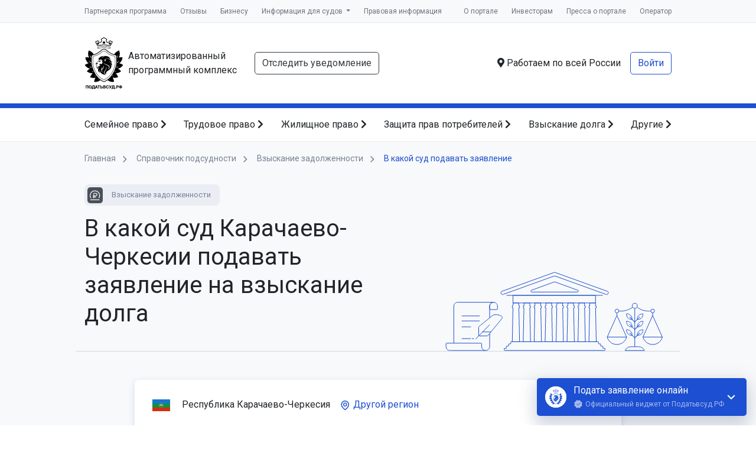

--- FILE ---
content_type: text/html; charset=UTF-8
request_url: https://xn--80aeec0cfsgl1g.xn--p1ai/%D1%81%D0%BF%D1%80%D0%B0%D0%B2%D0%BE%D1%87%D0%BD%D0%B8%D0%BA-%D0%BF%D0%BE%D0%B4%D1%81%D1%83%D0%B4%D0%BD%D0%BE%D1%81%D1%82%D0%B8/%D0%B2%D0%B7%D1%8B%D1%81%D0%BA%D0%B0%D0%BD%D0%B8%D0%B5-%D0%B7%D0%B0%D0%B4%D0%BE%D0%BB%D0%B6%D0%B5%D0%BD%D0%BD%D0%BE%D1%81%D1%82%D0%B8/%D0%B2%D0%B7%D1%8B%D1%81%D0%BA%D0%B0%D0%BD%D0%B8%D0%B5-%D0%B4%D0%BE%D0%BB%D0%B3%D0%B0-%D0%B8%D1%81%D0%BA/%D0%BA%D0%B0%D1%80%D0%B0%D1%87%D0%B0%D0%B5%D0%B2%D0%BE-%D1%87%D0%B5%D1%80%D0%BA%D0%B5%D1%81%D0%B8%D1%8F
body_size: 23958
content:
<!doctype html>
<html class="h-100" lang="ru">
<head itemscope itemtype="http://schema.org/WPHeader">
    <meta charset="utf-8">
    <meta name="viewport" content="width=device-width, initial-scale=1, shrink-to-fit=no">
    <meta name="theme-color" content="#1C4FD1">
  <meta name="format-detection" content="telephone=no">
  <meta name="csrf-token" content="1PJ6SfNeWmVnP283QEsEk9y4tqBCwrxBJnYICbbP">
  <link href="/images/icons/apple-touch-icon-180.png" rel="apple-touch-icon" sizes="180x180">
  <link href="/images/icons/apple-touch-icon-120.png" rel="apple-touch-icon" sizes="120x120">
  <link rel="manifest" href="/manifest.json">
      <meta itemprop="description" name="description" content="✍ Подать документы в суд онлайн на взыскание долга в суде Карачаево-Черкесии">
      <link rel="preconnect" href="https://fonts.googleapis.com">
  <link rel="preconnect" href="https://fonts.gstatic.com" crossorigin>
            <link rel="stylesheet" href="https://fonts.googleapis.com/css2?family=Roboto:wght@100;300;400;700&display=swap">
          <link rel="preload" as="style" href="https://xn--80aeec0cfsgl1g.xn--p1ai/build/assets/app-0uBOMZti.css" /><link rel="stylesheet" href="https://xn--80aeec0cfsgl1g.xn--p1ai/build/assets/app-0uBOMZti.css" />  <title itemprop="headline">Справочник подсудности: взыскание долга в суде Карачаево-Черкесии</title>
</head>
<body class="d-flex flex-column h-100 ">

<style>#layout-loader{display:flex;align-items:center;justify-content:center;flex-direction:column;width:100%;height:100%;background-color:hsla(0,0%,100%,.9);backdrop-filter:blur(5px);position:fixed;top:0;left:0;z-index:99999;opacity:1;transition:opacity .5s ease,visibility .5s ease;visibility:visible;gap:20px}#layout-loader.hidden{opacity:0;visibility:hidden;transition:opacity .5s ease,visibility .5s ease}#layout-loader:hover{cursor:pointer}.layout-loader__text{color:#788395;text-align:center}.circle-progress{width:50px;height:50px;position:relative;transform:rotate(180deg);animation:circle-progress-rotate 2000ms cubic-bezier(1, 0, 1, 0.5) infinite}.circle-progress span{position:absolute;top:calc(100% - 7px);left:50%;display:block;transform-origin:0 -18px;background-color:#000;border-radius:100%;width:6px;height:6px;opacity:0}.circle-progress span:nth-child(1){--base-angle: 45deg;transform:rotate(0deg);animation:circle-progress-bg 2000ms linear 500ms infinite,circle-progress-opacity 2000ms linear 0ms infinite}.circle-progress span:nth-child(2){--base-angle: 90deg;transform:rotate(45deg);animation:circle-progress-bg 2000ms linear 625ms infinite,circle-progress-opacity 2000ms linear 125ms infinite}.circle-progress span:nth-child(3){--base-angle: 135deg;transform:rotate(90deg);animation:circle-progress-bg 2000ms linear 750ms infinite,circle-progress-opacity 2000ms linear 250ms infinite}.circle-progress span:nth-child(4){--base-angle: 180deg;transform:rotate(135deg);animation:circle-progress-bg 2000ms linear 875ms infinite,circle-progress-opacity 2000ms linear 375ms infinite}.circle-progress span:nth-child(5){--base-angle: 225deg;transform:rotate(180deg);animation:circle-progress-bg 2000ms linear 1000ms infinite,circle-progress-opacity 2000ms linear 500ms infinite}.circle-progress span:nth-child(6){--base-angle: 270deg;transform:rotate(225deg);animation:circle-progress-bg 2000ms linear 1125ms infinite,circle-progress-opacity 2000ms linear 625ms infinite}.circle-progress span:nth-child(7){--base-angle: 315deg;transform:rotate(270deg);animation:circle-progress-bg 2000ms linear 1250ms infinite,circle-progress-opacity 2000ms linear 750ms infinite}.circle-progress span:nth-child(8){--base-angle: 360deg;transform:rotate(315deg);animation:circle-progress-bg 2000ms linear 1375ms infinite,circle-progress-opacity 2000ms linear 875ms infinite}@keyframes circle-progress-opacity{0%{opacity:0}5%{opacity:1}40%{opacity:1}50%{opacity:0}100%{opacity:0}}@keyframes circle-progress-rotate{0%{transform:rotate(180deg)}100%{transform:rotate(720deg)}}@keyframes circle-progress-bg{0%{background-color:#000}5%{background-color:blue}40%{background-color:blue}50%{background-color:#000}100%{background-color:#000}}</style>

<div id="layout-loader" class="hidden" title="Убрать загрузку">
  <div class="circle-progress">
    <span></span>
    <span></span>
    <span></span>
    <span></span>
    <span></span>
    <span></span>
    <span></span>
    <span></span>
  </div>
  <div class="layout-loader__text">
    Пожалуйста, подождите...
  </div>
</div>

<script>
  const loader = document.getElementById('layout-loader');

  const preloaderTimer = setTimeout(function(){
      loader.classList.remove('hidden');
  }, 5000)

  window.addEventListener('load', function() {
    loader.classList.add('hidden');
    clearTimeout(preloaderTimer)
  });

  loader.addEventListener('click', () => {
    loader.classList.add('hidden');
    clearTimeout(preloaderTimer)
  })
</script>


<script>
  const GLOBAL_VARS_KEY = "globalVars";

  globalThis[GLOBAL_VARS_KEY] = globalThis[GLOBAL_VARS_KEY] || {};
  globalThis[GLOBAL_VARS_KEY]["isTestEnv"] = false;
</script>
<div itemscope itemtype="http://schema.org/Organization" style="display: none;">
  <div itemprop="name">ООО «Оператор информационных систем»</div>
  <link itemprop="url" href="https://xn--80aeec0cfsgl1g.xn--p1ai/%D1%81%D0%BF%D1%80%D0%B0%D0%B2%D0%BE%D1%87%D0%BD%D0%B8%D0%BA-%D0%BF%D0%BE%D0%B4%D1%81%D1%83%D0%B4%D0%BD%D0%BE%D1%81%D1%82%D0%B8/%D0%B2%D0%B7%D1%8B%D1%81%D0%BA%D0%B0%D0%BD%D0%B8%D0%B5-%D0%B7%D0%B0%D0%B4%D0%BE%D0%BB%D0%B6%D0%B5%D0%BD%D0%BD%D0%BE%D1%81%D1%82%D0%B8/%D0%B2%D0%B7%D1%8B%D1%81%D0%BA%D0%B0%D0%BD%D0%B8%D0%B5-%D0%B4%D0%BE%D0%BB%D0%B3%D0%B0-%D0%B8%D1%81%D0%BA/%D0%BA%D0%B0%D1%80%D0%B0%D1%87%D0%B0%D0%B5%D0%B2%D0%BE-%D1%87%D0%B5%D1%80%D0%BA%D0%B5%D1%81%D0%B8%D1%8F">
  <div itemprop="address" itemscope itemtype="https://schema.org/PostalAddress">
    <span itemprop="postalCode">420107</span>,
    <span itemprop="addressCountry">Россия</span>,
    <span itemprop="addressRegion">Республика Татарстан</span>,
    <span itemprop="addressLocality">Казань</span>,
    <span itemprop="streetAddress">ул. Петербургская, д. 52, оф. 43/блок 17</span>
  </div>
  <div>Телефон: <a itemprop="telephone" href="tel:+79240779461">+7 924 077-94-61</a></div>
  <div>Почта: <a itemprop="email" href="mailto:legal@arbitr.tech">legal@arbitr.tech</a></div>
</div>
  <div id="courtsModal"></div>
<div class="top-menu bg-light d-none d-lg-block">
  <div class="container d-flex justify-content-between">
    <ul class="list-unstyled list-inline mb-0" itemscope itemtype="http://schema.org/SiteNavigationElement">
      <li class="list-inline-item">
        <a itemprop="url" href="https://xn--80aeec0cfsgl1g.xn--p1ai/%D0%BF%D0%B0%D1%80%D1%82%D0%BD%D1%91%D1%80%D0%B0%D0%BC">Партнерская программа</a>
      </li>
      <li class="list-inline-item">
        <a itemprop="url" href="https://xn--80aeec0cfsgl1g.xn--p1ai/%D0%BE%D1%82%D0%B7%D1%8B%D0%B2%D1%8B">Отзывы</a>
      </li>
      <li class="list-inline-item">
        <a itemprop="url" href="https://xn--90aifd0az.xn--80aeec0cfsgl1g.xn--p1ai">Бизнесу</a>
      </li>
      <li class="dropdown list-inline-item">
        <a itemprop="url" class="dropdown-toggle" href="#" id="courtMenuButton" data-toggle="dropdown" aria-haspopup="true" aria-expanded="false">
          Информация для судов
        </a>
        <div class="dropdown-menu" aria-labelledby="courtMenuButton">
          <a class="dropdown-item" href="https://xn--80aeec0cfsgl1g.xn--p1ai/tracking">Отслеживание уведомлений</a>
          <a class="dropdown-item" href="https://xn--80aeec0cfsgl1g.xn--p1ai/%D0%BF%D1%80%D0%BE%D0%B2%D0%B5%D1%80%D0%BA%D0%B0-%D1%8D%D1%86%D0%BF">Проверка электронной подписи</a>
          <a class="dropdown-item" href="https://xn--80aeec0cfsgl1g.xn--p1ai/%D1%81%D0%B5%D1%80%D0%B2%D0%B8%D1%81%D1%8B/%D0%B4%D0%BE%D0%B2%D0%B5%D1%80%D0%B5%D0%BD%D0%BD%D0%BE%D1%81%D1%82%D1%8C">Проверка доверенности</a>
          <a class="dropdown-item" id="courtModalButton">Связь с истцом/заявителем</a>
        </div>
      </li>
      <li class="list-inline-item">
        <a itemprop="url" href="https://xn--80aeec0cfsgl1g.xn--p1ai/%D0%BF%D1%80%D0%B0%D0%B2%D0%BE%D0%B2%D0%B0%D1%8F-%D0%B8%D0%BD%D1%84%D0%BE%D1%80%D0%BC%D0%B0%D1%86%D0%B8%D1%8F">Правовая информация</a>
      </li>
    </ul>
    <ul class="list-unstyled list-inline mb-0" itemscope itemtype="http://schema.org/SiteNavigationElement">
      <li class="list-inline-item">
        <a itemprop="url" href="https://xn--80aeec0cfsgl1g.xn--p1ai/%D0%BE-%D0%BA%D0%BE%D0%BC%D0%BF%D0%B0%D0%BD%D0%B8%D0%B8">О портале</a>
      </li>
      <li class="list-inline-item">
        <a itemprop="url" href="https://xn--80aeec0cfsgl1g.xn--p1ai/%D0%B8%D0%BD%D0%B2%D0%B5%D1%81%D1%82%D0%BE%D1%80%D0%B0%D0%BC">Инвесторам</a>
      </li>
      <li class="list-inline-item">
        <a itemprop="url" href="https://xn--80aeec0cfsgl1g.xn--p1ai/%D0%BC%D1%8B-%D0%B2-%D1%81%D0%BC%D0%B8">Пресса о портале</a>
      </li>
      <li class="list-inline-item">
        <a itemprop="url" href="https://xn--80aeec0cfsgl1g.xn--p1ai/%D0%BE%D0%BF%D0%B5%D1%80%D0%B0%D1%82%D0%BE%D1%80">Оператор</a>
      </li>
    </ul>
  </div>
</div>
<div class="header py-4 d-none d-lg-block">
  <div class="container">
    <div class="d-flex justify-content-between">
      <div class="d-flex align-items-center">
        <a class="brand d-flex align-items-center mr-4" href="https://xn--80aeec0cfsgl1g.xn--p1ai">
          <div class="brand-image mr-2 flex-shrink-0"></div>
          <div class="brand-description">Автоматизированный программный&nbsp;комплекс</div>
        </a>
        <a role="button" class="btn btn-outline-dark" href="https://xn--80aeec0cfsgl1g.xn--p1ai/tracking">Отследить уведомление</a>
      </div>
      <div class="d-flex align-items-center">
        <div class="mr-3">
          <i class="fas fa-map-marker-alt"></i> Работаем по всей России
        </div>
        <div>
                      <a class="btn btn-outline-primary" href="https://xn--80aeec0cfsgl1g.xn--p1ai/%D0%B2%D1%85%D0%BE%D0%B4">Войти</a>
                            </div>
      </div>
    </div>
  </div>
</div>
<nav class="services-navbar navbar navbar-expand-lg navbar-light d-lg-block d-none">
  <div class="container">
    <div class="collapse navbar-collapse" id="navbarSupportedContent">
      <ul itemscope itemtype="http://schema.org/SiteNavigationElement" class="navbar-nav justify-content-between">
        <li class="nav-item">
          <a class="nav-link" itemprop="url" href="https://xn--80aeec0cfsgl1g.xn--p1ai/%D1%81%D0%B5%D1%80%D0%B2%D0%B8%D1%81%D1%8B?#lifeSituation1">Семейное право <i class="fas fa-chevron-right"></i></a>
        </li>
        <li class="nav-item">
          <a class="nav-link" itemprop="url" href="https://xn--80aeec0cfsgl1g.xn--p1ai/%D1%81%D0%B5%D1%80%D0%B2%D0%B8%D1%81%D1%8B?#lifeSituation2">Трудовое право <i class="fas fa-chevron-right"></i></a>
        </li>
        <li class="nav-item">
          <a class="nav-link" itemprop="url" href="https://xn--80aeec0cfsgl1g.xn--p1ai/%D1%81%D0%B5%D1%80%D0%B2%D0%B8%D1%81%D1%8B?#lifeSituation5">Жилищное право <i class="fas fa-chevron-right"></i></a>
        </li>
        <li class="nav-item">
          <a class="nav-link" itemprop="url" href="https://xn--80aeec0cfsgl1g.xn--p1ai/%D1%81%D0%B5%D1%80%D0%B2%D0%B8%D1%81%D1%8B?#lifeSituation8">Защита прав потребителей <i class="fas fa-chevron-right"></i></a>
        </li>
        <li class="nav-item">
          <a class="nav-link" itemprop="url" href="https://xn--80aeec0cfsgl1g.xn--p1ai/%D1%81%D0%B5%D1%80%D0%B2%D0%B8%D1%81%D1%8B?#lifeSituation4">Взыскание долга <i class="fas fa-chevron-right"></i></a>
        </li>
        <li class="nav-item">
          <a class="nav-link" itemprop="url" href="https://xn--80aeec0cfsgl1g.xn--p1ai/%D1%81%D0%B5%D1%80%D0%B2%D0%B8%D1%81%D1%8B">Другие <i class="fas fa-chevron-right"></i></a>
        </li>
      </ul>
    </div>
  </div>
</nav>
<div class="navbar-mobile overflow-auto">
  <div class="bg-primary navbar-mobile-title py-2 px-3 d-flex justify-content-between align-items-center">
    <a class="text-white" href="https://xn--80aeec0cfsgl1g.xn--p1ai">Податьвсуд.РФ</a>
    <div class="h1 text-white h3 mb-0 navbar-mobile-close">&times;</div>
  </div>
  <div class="p-3">
        <a class="d-flex align-items-center text-decoration-none navbar-mobile-item mx-n3" data-toggle="collapse" href="#navbarMobilePodatvsud" role="button" aria-expanded="false" aria-controls="navbarMobilePodatvsud">
      <svg class="mr-2" width="22" height="22" viewBox="0 0 22 22" fill="none" xmlns="http://www.w3.org/2000/svg">
      <path d="M9.16665 18.3333V12.8333H12.8333V18.3333H17.4166V11H20.1666L11 2.75L1.83331 11H4.58331V18.3333H9.16665Z" fill="#13368E"/>
      </svg>
      <strong>Податьвсуд.РФ</strong>
      <svg class="ml-auto" width="12" height="8" viewBox="0 0 12 8" fill="none" xmlns="http://www.w3.org/2000/svg">
        <path d="M1.41 0.590027L6 5.17003L10.59 0.590027L12 2.00003L6 8.00003L0 2.00003L1.41 0.590027Z" fill="#13368E"/>
      </svg>
    </a>
    <div class="collapse mx-n3" id="navbarMobilePodatvsud">
      <ul class="list-unstyled mb-0">
        <li class="py-1 pr-2">
          <a href="https://xn--80aeec0cfsgl1g.xn--p1ai/%D0%BE-%D0%BA%D0%BE%D0%BC%D0%BF%D0%B0%D0%BD%D0%B8%D0%B8">О портале</a>
        </li>
        <li class="py-1 pr-2">
          <a href="https://xn--80aeec0cfsgl1g.xn--p1ai/%D0%B8%D0%BD%D0%B2%D0%B5%D1%81%D1%82%D0%BE%D1%80%D0%B0%D0%BC">Инвесторам</a>
        </li>
        <li class="py-1 pr-2">
          <a href="https://xn--80aeec0cfsgl1g.xn--p1ai/%D0%BE%D0%BF%D0%B5%D1%80%D0%B0%D1%82%D0%BE%D1%80">Оператор</a>
        </li>
        <li class="py-1 pr-2">
          <a href="https://xn--80aeec0cfsgl1g.xn--p1ai/%D1%81%D1%82%D0%B0%D1%82%D1%8C%D0%B8">Новости</a>
        </li>
        <li class="py-1 pr-2">
          <a href="https://xn--80aeec0cfsgl1g.xn--p1ai/%D0%BE%D1%82%D0%B7%D1%8B%D0%B2%D1%8B">Отзывы</a>
        </li>
        <li class="py-1 pr-2">
          <a href="https://xn--80aeec0cfsgl1g.xn--p1ai/%D0%BE-%D0%BA%D0%BE%D0%BC%D0%BF%D0%B0%D0%BD%D0%B8%D0%B8?#press">Пресса о портале</a>
        </li>
        <li class="py-1 pr-2">
          <a href="https://xn--80aeec0cfsgl1g.xn--p1ai/%D0%BF%D0%B0%D1%80%D1%82%D0%BD%D1%91%D1%80%D0%B0%D0%BC">Партнерская программа</a>
        </li>
      </ul>
    </div>
    <a class="d-flex align-items-center text-decoration-none navbar-mobile-item mx-n3" data-toggle="collapse" href="#navbarMobileProducts" role="button" aria-expanded="true" aria-controls="navbarMobileProducts">
      <svg class="mr-2" width="22" height="22" viewBox="0 0 22 22" fill="none" xmlns="http://www.w3.org/2000/svg">
      <path d="M17.4167 2.74999H13.585C13.2 1.68666 12.1917 0.916656 11 0.916656C9.80833 0.916656 8.8 1.68666 8.415 2.74999H4.58333C3.575 2.74999 2.75 3.57499 2.75 4.58332V17.4167C2.75 18.425 3.575 19.25 4.58333 19.25H17.4167C18.425 19.25 19.25 18.425 19.25 17.4167V4.58332C19.25 3.57499 18.425 2.74999 17.4167 2.74999ZM11 2.74999C11.5042 2.74999 11.9167 3.16249 11.9167 3.66666C11.9167 4.17082 11.5042 4.58332 11 4.58332C10.4958 4.58332 10.0833 4.17082 10.0833 3.66666C10.0833 3.16249 10.4958 2.74999 11 2.74999ZM9.16667 15.5833L5.5 11.9167L6.7925 10.6242L9.16667 12.9892L15.2075 6.94832L16.5 8.24999L9.16667 15.5833Z" fill="#1C4FD1"/>
      </svg>
      <strong>Категории обращений</strong>
      <svg class="ml-auto" width="12" height="8" viewBox="0 0 12 8" fill="none" xmlns="http://www.w3.org/2000/svg">
        <path d="M1.41 0.590027L6 5.17003L10.59 0.590027L12 2.00003L6 8.00003L0 2.00003L1.41 0.590027Z" fill="#13368E"/>
      </svg>
    </a>
    <div class="collapse show mx-n3" id="navbarMobileProducts">
      <ul class="list-unstyled mb-0">
                 <li class="py-1 pr-2">
          <a href="https://xn--80aeec0cfsgl1g.xn--p1ai/%D1%81%D0%B5%D1%80%D0%B2%D0%B8%D1%81%D1%8B?#lifeSituation1">Семейное право</a>
        </li>
                 <li class="py-1 pr-2">
          <a href="https://xn--80aeec0cfsgl1g.xn--p1ai/%D1%81%D0%B5%D1%80%D0%B2%D0%B8%D1%81%D1%8B?#lifeSituation2">Трудовое право</a>
        </li>
                 <li class="py-1 pr-2">
          <a href="https://xn--80aeec0cfsgl1g.xn--p1ai/%D1%81%D0%B5%D1%80%D0%B2%D0%B8%D1%81%D1%8B?#lifeSituation3">Наследственное право</a>
        </li>
                 <li class="py-1 pr-2">
          <a href="https://xn--80aeec0cfsgl1g.xn--p1ai/%D1%81%D0%B5%D1%80%D0%B2%D0%B8%D1%81%D1%8B?#lifeSituation4">Взыскание задолженности</a>
        </li>
                 <li class="py-1 pr-2">
          <a href="https://xn--80aeec0cfsgl1g.xn--p1ai/%D1%81%D0%B5%D1%80%D0%B2%D0%B8%D1%81%D1%8B?#lifeSituation5">Жилищное право</a>
        </li>
                 <li class="py-1 pr-2">
          <a href="https://xn--80aeec0cfsgl1g.xn--p1ai/%D1%81%D0%B5%D1%80%D0%B2%D0%B8%D1%81%D1%8B?#lifeSituation6">Земельное право</a>
        </li>
                 <li class="py-1 pr-2">
          <a href="https://xn--80aeec0cfsgl1g.xn--p1ai/%D1%81%D0%B5%D1%80%D0%B2%D0%B8%D1%81%D1%8B?#lifeSituation7">Автомобильное право</a>
        </li>
                 <li class="py-1 pr-2">
          <a href="https://xn--80aeec0cfsgl1g.xn--p1ai/%D1%81%D0%B5%D1%80%D0%B2%D0%B8%D1%81%D1%8B?#lifeSituation8">Защита прав потребителей</a>
        </li>
                 <li class="py-1 pr-2">
          <a href="https://xn--80aeec0cfsgl1g.xn--p1ai/%D1%81%D0%B5%D1%80%D0%B2%D0%B8%D1%81%D1%8B?#lifeSituation9">Особая категория дел</a>
        </li>
              </ul>
    </div>
    <a class="d-flex align-items-center text-decoration-none navbar-mobile-item mx-n3" data-toggle="collapse" href="#navbarMobileSupport" role="button" aria-expanded="false" aria-controls="navbarMobileSupport">
      <svg class="mr-2" width="22" height="22" viewBox="0 0 22 22" fill="none" xmlns="http://www.w3.org/2000/svg">
      <path d="M10.9908 1.83333C5.93082 1.83333 1.82416 5.93999 1.82416 11C1.82416 16.06 5.93082 20.1667 10.9908 20.1667C16.0508 20.1667 20.1575 16.06 20.1575 11C20.1575 5.93999 16.0508 1.83333 10.9908 1.83333ZM14.3 7.645C15.2808 7.645 16.0692 8.43333 16.0692 9.41416C16.0692 10.395 15.2808 11.1833 14.3 11.1833C13.3192 11.1833 12.5308 10.395 12.5308 9.41416C12.5217 8.43333 13.3192 7.645 14.3 7.645ZM8.79999 6.19666C9.99166 6.19666 10.9633 7.16833 10.9633 8.35999C10.9633 9.55166 9.99166 10.5233 8.79999 10.5233C7.60832 10.5233 6.63666 9.55166 6.63666 8.35999C6.63666 7.15916 7.59916 6.19666 8.79999 6.19666ZM8.79999 14.5658V18.0033C6.59999 17.3158 4.85832 15.62 4.08832 13.4567C5.05082 12.43 7.45249 11.9075 8.79999 11.9075C9.28582 11.9075 9.89999 11.9808 10.5417 12.1092C9.03832 12.9067 8.79999 13.9608 8.79999 14.5658ZM10.9908 18.3333C10.7433 18.3333 10.505 18.3242 10.2667 18.2967V14.5658C10.2667 13.2642 12.9617 12.6133 14.3 12.6133C15.2808 12.6133 16.9767 12.9708 17.82 13.6675C16.7475 16.39 14.0983 18.3333 10.9908 18.3333Z" fill="#1C4FD1"/>
      </svg>
      <strong>Клиентская служба</strong>
      <svg class="ml-auto" width="12" height="8" viewBox="0 0 12 8" fill="none" xmlns="http://www.w3.org/2000/svg">
        <path d="M1.41 0.590027L6 5.17003L10.59 0.590027L12 2.00003L6 8.00003L0 2.00003L1.41 0.590027Z" fill="#13368E"/>
      </svg>
    </a>
    <div class="collapse mx-n3" id="navbarMobileSupport">
      <ul class="list-unstyled mb-0">
        <li class="py-1 pr-2">
          <a href="https://xn--80aeec0cfsgl1g.xn--p1ai/%D0%BF%D0%BE%D0%BC%D0%BE%D1%89%D1%8C">Руководство пользователя</a>
        </li>
      </ul>
    </div>
    <a class="d-flex align-items-center text-decoration-none navbar-mobile-item mx-n3" data-toggle="collapse" href="#navbarMobileCourts" role="button" aria-expanded="false" aria-controls="navbarMobileSupport">
      <svg class="mr-2" width="22" height="22" viewBox="0 0 22 22" fill="none" xmlns="http://www.w3.org/2000/svg">
      <path d="M3.66665 9.16667V15.5833H6.41665V9.16667H3.66665ZM9.16665 9.16667V15.5833H11.9166V9.16667H9.16665ZM1.83331 20.1667H19.25V17.4167H1.83331V20.1667ZM14.6666 9.16667V15.5833H17.4166V9.16667H14.6666ZM10.5416 0.916664L1.83331 5.5V7.33333H19.25V5.5L10.5416 0.916664Z" fill="#1C4FD1"/>
      </svg>
      <strong>Информация для судов</strong>
      <svg class="ml-auto" width="12" height="8" viewBox="0 0 12 8" fill="none" xmlns="http://www.w3.org/2000/svg">
        <path d="M1.41 0.590027L6 5.17003L10.59 0.590027L12 2.00003L6 8.00003L0 2.00003L1.41 0.590027Z" fill="#13368E"/>
      </svg>
    </a>
    <div class="collapse mx-n3" id="navbarMobileCourts">
      <ul class="list-unstyled mb-0">
        <li class="py-1 pr-2">
          <a href="https://xn--80aeec0cfsgl1g.xn--p1ai/tracking">Отслеживание уведомлений</a>
        </li>
        <li class="py-1 pr-2">
          <a href="https://xn--80aeec0cfsgl1g.xn--p1ai/%D0%BF%D1%80%D0%BE%D0%B2%D0%B5%D1%80%D0%BA%D0%B0-%D1%8D%D1%86%D0%BF">Проверка электронной подписи</a>
        </li>
        <li class="py-1 pr-2">
          <a href="https://xn--80aeec0cfsgl1g.xn--p1ai/%D1%81%D0%B5%D1%80%D0%B2%D0%B8%D1%81%D1%8B/%D0%B4%D0%BE%D0%B2%D0%B5%D1%80%D0%B5%D0%BD%D0%BD%D0%BE%D1%81%D1%82%D1%8C">Проверка доверенности</a>
        </li>
        <li class="py-1 pr-2">
          <a id="courtModalButton" class="">Связь с истцом/заявителем</a>
        </li>
      </ul>
    </div>
    <a class="d-flex align-items-center text-decoration-none navbar-mobile-item mx-n3" data-toggle="collapse" href="#navbarMobileLegal" role="button" aria-expanded="false" aria-controls="navbarMobileSupport">
      <svg class="mr-2" width="22" height="22" viewBox="0 0 22 22" fill="none" xmlns="http://www.w3.org/2000/svg">
      <path d="M4.58335 12.0817V15.7483L11 19.25L17.4167 15.7483V12.0817L11 15.5833L4.58335 12.0817ZM11 2.75L0.916687 8.25L11 13.75L19.25 9.24917V15.5833H21.0834V8.25L11 2.75Z" fill="#1C4FD1"/>
      </svg>
      <strong>Правовая информация</strong>
      <svg class="ml-auto" width="12" height="8" viewBox="0 0 12 8" fill="none" xmlns="http://www.w3.org/2000/svg">
        <path d="M1.41 0.590027L6 5.17003L10.59 0.590027L12 2.00003L6 8.00003L0 2.00003L1.41 0.590027Z" fill="#13368E"/>
      </svg>
    </a>
    <div class="collapse mx-n3" id="navbarMobileLegal">
      <ul class="list-unstyled mb-0">
        <li class="py-1 pr-2">
          <a href="/документы/Лицензионное соглашение.pdf">Лицензионное соглашение</a>
        </li>
        <li class="py-1 pr-2">
          <a href="/документы/svidetelstvo.pdf">Свидетельство о постановке на учет</a>
        </li>
        <li class="py-1 pr-2">
          <a href="/документы/Политика Конфиденциальности.pdf">Политика Конфиденциальности</a>
        </li>
        <li class="py-1 pr-2">
          <a href="/документы/Правила применения ЭП.pdf">Правила применения ЭП</a>
        </li>
        <li class="py-1 pr-2">
          <a href="/документы/Правила идентификации и аутентификации.pdf">Правила идентификации и аутентификации</a>
        </li>
        <li class="py-1 pr-2">
          <a href="/документы/Гарантийная политика.pdf">Гарантийная политика</a>
        </li>
        <li class="py-1 pr-2">
          <a href="/документы/Правила удаления аккаунта.pdf">Правила удаления аккаунта</a>
        </li>
        <li class="py-1 pr-2">
          <a href="/документы/Политика использования файлов «Cookie».pdf">Политика использования файлов «Cookie»</a>
        </li>
        <li class="py-1 pr-2">
          <a href="/документы/00000099-Свидетельство.pdf">Свидетельство о соответствии ФЗ №152</a>
        </li>
      </ul>
    </div>
    <a class="d-flex align-items-center text-decoration-none navbar-mobile-item mx-n3"   href="https://xn--80aeec0cfsgl1g.xn--p1ai/%D0%BA%D0%B0%D0%B1%D0%B8%D0%BD%D0%B5%D1%82/%D0%B7%D0%B0%D1%8F%D0%B2%D0%BB%D0%B5%D0%BD%D0%B8%D1%8F"  role="button" aria-expanded="false" aria-controls="navbarMobileSupport">
      <svg class="mr-2" width="22" height="22" viewBox="0 0 22 22" fill="none" xmlns="http://www.w3.org/2000/svg">
      <path d="M11 1.83333C5.93998 1.83333 1.83331 5.94 1.83331 11C1.83331 16.06 5.93998 20.1667 11 20.1667C16.06 20.1667 20.1666 16.06 20.1666 11C20.1666 5.94 16.06 1.83333 11 1.83333ZM11 4.58333C12.5216 4.58333 13.75 5.81167 13.75 7.33333C13.75 8.855 12.5216 10.0833 11 10.0833C9.47831 10.0833 8.24998 8.855 8.24998 7.33333C8.24998 5.81167 9.47831 4.58333 11 4.58333ZM11 17.6C8.70831 17.6 6.68248 16.4267 5.49998 14.6483C5.52748 12.8242 9.16665 11.825 11 11.825C12.8241 11.825 16.4725 12.8242 16.5 14.6483C15.3175 16.4267 13.2916 17.6 11 17.6Z" fill="#1C4FD1"/>
      </svg>
      <strong>
                Личный кабинет
              </strong>
          </a>
              </div>
</div>
<header>
  <nav class="navbar navbar-expand-lg navbar-light bg-white d-lg-none d-flex justify-content-start navbar-index" style="border-bottom:1px solid #eee">
    <button class="navbar-toggler p-0 navbar-mobile-open border-0" style="width:24px;height:24px;" type="button">
      <svg xmlns="http://www.w3.org/2000/svg" focusable="false" viewBox="0 0 24 24"><path d="M4 5h16a1 1 0 0 1 0 2H4a1 1 0 1 1 0-2zm0 6h16a1 1 0 0 1 0 2H4a1 1 0 0 1 0-2zm0 6h16a1 1 0 0 1 0 2H4a1 1 0 0 1 0-2z"></path></svg>
    </button>
    <a class="navbar-brand ml-2 py-0" href="https://xn--80aeec0cfsgl1g.xn--p1ai">
      Податьвсуд.РФ
      <div class="text-primary navbar-rus font-weight-bold"><img src="/images/navbar-rus.svg" class="align-middle"> <span class="align-middle">Российское ПО</span></div>
    </a>
        <a href="https://xn--80aeec0cfsgl1g.xn--p1ai/%D0%B2%D1%85%D0%BE%D0%B4" class="btn btn-outline-primary btn-sm ml-auto">Войти</a>
      </nav>
</header>

<div class="document-directory-header">
  <div class="container">
    <ul class="bread-crumbs" itemscope itemtype="http://schema.org/BreadcrumbList">
      <li itemprop="itemListElement" itemscope itemtype="http://schema.org/ListItem">
        <a itemprop="item" href="https://xn--80aeec0cfsgl1g.xn--p1ai">
          <span itemprop="name">Главная</span>
        </a>
        <img src="https://xn--80aeec0cfsgl1g.xn--p1ai/images/courts/separator.svg">
        <meta itemprop="position" content="1" />
      </li>
      <li itemprop="itemListElement" itemscope itemtype="http://schema.org/ListItem">
        <a itemprop="item" href="https://xn--80aeec0cfsgl1g.xn--p1ai/%D1%81%D0%BF%D1%80%D0%B0%D0%B2%D0%BE%D1%87%D0%BD%D0%B8%D0%BA-%D0%BF%D0%BE%D0%B4%D1%81%D1%83%D0%B4%D0%BD%D0%BE%D1%81%D1%82%D0%B8">
          <span itemprop="name">Справочник подсудности</span>
        </a>
        <img src="https://xn--80aeec0cfsgl1g.xn--p1ai/images/courts/separator.svg">
        <meta itemprop="position" content="2" />
      </li>
      <li itemprop="itemListElement" itemscope itemtype="http://schema.org/ListItem">
        <a itemprop="item" href="https://xn--80aeec0cfsgl1g.xn--p1ai/%D1%81%D0%BF%D1%80%D0%B0%D0%B2%D0%BE%D1%87%D0%BD%D0%B8%D0%BA-%D0%BF%D0%BE%D0%B4%D1%81%D1%83%D0%B4%D0%BD%D0%BE%D1%81%D1%82%D0%B8/%D0%B2%D0%B7%D1%8B%D1%81%D0%BA%D0%B0%D0%BD%D0%B8%D0%B5-%D0%B7%D0%B0%D0%B4%D0%BE%D0%BB%D0%B6%D0%B5%D0%BD%D0%BD%D0%BE%D1%81%D1%82%D0%B8">
          <span itemprop="name">Взыскание задолженности</span>
        </a>
        <img src="https://xn--80aeec0cfsgl1g.xn--p1ai/images/courts/separator.svg">
        <meta itemprop="position" content="3" />
      </li>
      <li itemprop="itemListElement" itemscope="" itemtype="http://schema.org/ListItem" class="last">
        <a itemprop="item">
          <span itemprop="name">В какой суд подавать заявление</span>
        </a>
        <meta itemprop="position" content="4" />
      </li>
    </ul>
    <div class="document-directory-header-category-name d-inline-block">
      <div class="document-directory-header-category-icon d-inline-block mr-2" ><svg width="25" height="24" viewBox="0 0 25 24" fill="none" xmlns="http://www.w3.org/2000/svg">
<path fill-rule="evenodd" clip-rule="evenodd" d="M12.042 2.75C6.93336 2.75 2.79199 6.89137 2.79199 12C2.79199 13.6861 3.24242 15.2647 4.02902 16.6245C4.23643 16.983 4.1139 17.4418 3.75536 17.6492C3.39681 17.8566 2.93802 17.7341 2.73061 17.3755C1.8155 15.7936 1.29199 13.9568 1.29199 12C1.29199 6.06294 6.10493 1.25 12.042 1.25C17.9791 1.25 22.792 6.06294 22.792 12C22.792 13.957 22.268 15.7937 21.3527 17.3756C21.1453 17.7341 20.6865 17.8566 20.3279 17.6492C19.9694 17.4417 19.847 16.9829 20.0544 16.6244C20.8412 15.2646 21.292 13.6861 21.292 12C21.292 6.89137 17.1506 2.75 12.042 2.75ZM8.95882 8.3335C8.95882 7.367 9.74232 6.5835 10.7088 6.5835H13.7088C15.5958 6.5835 17.1255 8.11319 17.1255 10.0002C17.1255 11.8871 15.5958 13.4168 13.7088 13.4168H10.4588V14.5835H13.7088C14.123 14.5835 14.4588 14.9193 14.4588 15.3335C14.4588 15.7477 14.123 16.0835 13.7088 16.0835H10.4588V17.0002C10.4588 17.4144 10.123 17.7502 9.70882 17.7502C9.29461 17.7502 8.95882 17.4144 8.95882 17.0002V16.0835H8.37549C7.96127 16.0835 7.62549 15.7477 7.62549 15.3335C7.62549 14.9193 7.96127 14.5835 8.37549 14.5835H8.95882V13.4168H8.37549C7.96127 13.4168 7.62549 13.081 7.62549 12.6668C7.62549 12.2526 7.96127 11.9168 8.37549 11.9168H8.95882V8.3335ZM10.4588 11.9168H13.7088C14.7674 11.9168 15.6255 11.0587 15.6255 10.0002C15.6255 8.94162 14.7674 8.0835 13.7088 8.0835H10.7088C10.5708 8.0835 10.4588 8.19543 10.4588 8.3335V11.9168ZM2.29199 21C2.29199 20.5858 2.62778 20.25 3.04199 20.25H21.042C21.4562 20.25 21.792 20.5858 21.792 21C21.792 21.4142 21.4562 21.75 21.042 21.75H3.04199C2.62778 21.75 2.29199 21.4142 2.29199 21Z" fill="#AAB3C8"/>
</svg>
</div>
      <span class="pl-1">Взыскание задолженности</span>
    </div>
        <div class="row document-directory-header-court-documents-border">
      <div class="col-md-7 document-directory-header-court-documents-text">
                  <h1 class="court-directory-header-court-documents-name">В какой суд Карачаево-Черкесии подавать заявление
                        <span class="text-lowercase">на Взыскание долга</span>
                      </h1>
              </div>
      <div class="col-md-5 text-center mt-auto">
        <img class="img-fluid" src="/images/court-directory/court-directory.svg" />
      </div>
    </div>
    <div class="row justify-content-center mb-4 mb-md-5">
      <div class="col-md-10">
        <div class="court-directory-court-card">
          <div class="court-directory-court-card-region text-center d-md-flex text-md-left">
              <p class="mb-0 pr-3 text-center text-md-left">
                <img class="court-directory-court-card-region-img" src="/images/courts/flags/kc.png" />
                Республика Карачаево-Черкесия
              </p>
            <div class="court-directory-court-card-region-link">
              <a href="#" data-toggle="modal" data-target="#staticBackdrop" class="text-decoration-none">
                <svg width="19" height="18" viewBox="0 0 19 18" fill="none" xmlns="http://www.w3.org/2000/svg">
                  <path fill-rule="evenodd" clip-rule="evenodd" d="M9.27588 2.53497C6.37638 2.53497 4.02588 4.88548 4.02588 7.78497C4.02588 9.63751 4.95452 11.3144 6.12147 12.6823C7.28253 14.0433 8.61481 15.0216 9.27014 15.4619C9.27338 15.464 9.27532 15.4647 9.27588 15.4649C9.27644 15.4647 9.27838 15.464 9.28162 15.4619C9.93694 15.0216 11.2692 14.0433 12.4303 12.6823C13.5972 11.3144 14.5259 9.63751 14.5259 7.78497C14.5259 4.88548 12.1754 2.53497 9.27588 2.53497ZM2.52588 7.78497C2.52588 4.05705 5.54796 1.03497 9.27588 1.03497C13.0038 1.03497 16.0259 4.05705 16.0259 7.78497C16.0259 10.1432 14.8505 12.1565 13.5715 13.6558C12.2865 15.162 10.8308 16.2281 10.1182 16.7069C9.60602 17.051 8.94574 17.051 8.43359 16.7069C7.72096 16.2281 6.26525 15.162 4.9803 13.6558C3.70126 12.1565 2.52588 10.1432 2.52588 7.78497ZM9.27588 5.96354C8.26993 5.96354 7.45445 6.77903 7.45445 7.78497C7.45445 8.79092 8.26993 9.6064 9.27588 9.6064C10.2818 9.6064 11.0973 8.79092 11.0973 7.78497C11.0973 6.77903 10.2818 5.96354 9.27588 5.96354ZM5.95445 7.78497C5.95445 5.9506 7.44151 4.46354 9.27588 4.46354C11.1103 4.46354 12.5973 5.9506 12.5973 7.78497C12.5973 9.61935 11.1103 11.1064 9.27588 11.1064C7.44151 11.1064 5.95445 9.61935 5.95445 7.78497Z" fill="#1C4FD1"/>
                </svg>
                Другой регион
              </a>
              <div class="modal court-directory-court-card-regions fade" id="staticBackdrop" data-backdrop="static" data-keyboard="false" tabindex="-1" aria-labelledby="staticBackdropLabel" aria-hidden="true">
                <div class="modal-dialog">
                  <div class="modal-content">
                    <div class="modal-header">
                      <p class="mb-0 font-weight-bold">Выберите свой регион (субъект, область)</p>
                      <button type="button" class="close" data-dismiss="modal" aria-label="Close">
                        <svg width="22" height="23" viewBox="0 0 22 23" fill="none" xmlns="http://www.w3.org/2000/svg">
                          <g clip-path="url(#clip0_1174_249308)">
                          <path fill-rule="evenodd" clip-rule="evenodd" d="M11.0004 12.6629L15.5376 17.2001C15.8956 17.5581 16.476 17.5581 16.8339 17.2001C17.1919 16.8422 17.1919 16.2618 16.8339 15.9038L12.2967 11.3666L16.834 6.82927C17.192 6.47129 17.192 5.89089 16.834 5.53291C16.4761 5.17493 15.8957 5.17493 15.5377 5.53291L11.0004 10.0702L6.46304 5.53289C6.10506 5.17491 5.52466 5.17491 5.16668 5.53289C4.8087 5.89087 4.8087 6.47127 5.16668 6.82925L9.70401 11.3666L5.16678 15.9038C4.8088 16.2618 4.8088 16.8422 5.16678 17.2002C5.52476 17.5582 6.10516 17.5582 6.46314 17.2002L11.0004 12.6629Z" fill="#AAB3C8"/>
                          </g>
                          <defs>
                          <clipPath id="clip0_1174_249308">
                          <rect width="22" height="22" fill="white" transform="translate(0.000488281 0.366455)"/>
                          </clipPath>
                          </defs>
                        </svg>
                      </button>
                    </div>
                    <div class="modal-body courts-catalog">
                      <div class="text-left court-directory-region">
                        <p class="catalog-group-my-region font-weight-bold">Ваш регион:</p>
                        <p class="mb-0 pr-3 font-weight-bold"><img class="court-directory-court-card-region-img" src="/images/courts/flags/kc.png" /> Карачаево-Черкесия </p>
                      </div>
                      <div class="catalog-group">
                                                <div class="d-lg-inline-block">
                          <div class="head">
                            <div class="left">Города федерального значения</div>
                            <div class="right pl-2">2</div>
                          </div>
                          <div class="list">
                                                        <a href="https://xn--80aeec0cfsgl1g.xn--p1ai/%D1%81%D0%BF%D1%80%D0%B0%D0%B2%D0%BE%D1%87%D0%BD%D0%B8%D0%BA-%D0%BF%D0%BE%D0%B4%D1%81%D1%83%D0%B4%D0%BD%D0%BE%D1%81%D1%82%D0%B8/%D0%B2%D0%B7%D1%8B%D1%81%D0%BA%D0%B0%D0%BD%D0%B8%D0%B5-%D0%B7%D0%B0%D0%B4%D0%BE%D0%BB%D0%B6%D0%B5%D0%BD%D0%BD%D0%BE%D1%81%D1%82%D0%B8/%D0%B2%D0%B7%D1%8B%D1%81%D0%BA%D0%B0%D0%BD%D0%B8%D0%B5-%D0%B4%D0%BE%D0%BB%D0%B3%D0%B0-%D0%B8%D1%81%D0%BA/%D0%BC%D0%BE%D1%81%D0%BA%D0%B2%D0%B0" class="item align-items-center mb-3">
                              <img src="https://xn--80aeec0cfsgl1g.xn--p1ai/images/courts/flags/mow.png" alt="" height="20px">
                              <div class="info">
                                <div class="name mb-0">Москва</div>
                              </div>
                            </a>
                                                        <a href="https://xn--80aeec0cfsgl1g.xn--p1ai/%D1%81%D0%BF%D1%80%D0%B0%D0%B2%D0%BE%D1%87%D0%BD%D0%B8%D0%BA-%D0%BF%D0%BE%D0%B4%D1%81%D1%83%D0%B4%D0%BD%D0%BE%D1%81%D1%82%D0%B8/%D0%B2%D0%B7%D1%8B%D1%81%D0%BA%D0%B0%D0%BD%D0%B8%D0%B5-%D0%B7%D0%B0%D0%B4%D0%BE%D0%BB%D0%B6%D0%B5%D0%BD%D0%BD%D0%BE%D1%81%D1%82%D0%B8/%D0%B2%D0%B7%D1%8B%D1%81%D0%BA%D0%B0%D0%BD%D0%B8%D0%B5-%D0%B4%D0%BE%D0%BB%D0%B3%D0%B0-%D0%B8%D1%81%D0%BA/%D1%81%D0%B0%D0%BD%D0%BA%D1%82-%D0%BF%D0%B5%D1%82%D0%B5%D1%80%D0%B1%D1%83%D1%80%D0%B3" class="item align-items-center mb-3">
                              <img src="https://xn--80aeec0cfsgl1g.xn--p1ai/images/courts/flags/spe.png" alt="" height="20px">
                              <div class="info">
                                <div class="name mb-0">Санкт-Петербург</div>
                              </div>
                            </a>
                                                      </div>
                        </div>
                                                <div class="d-lg-inline-block">
                          <div class="head">
                            <div class="left">Области</div>
                            <div class="right pl-2">46</div>
                          </div>
                          <div class="list">
                                                        <a href="https://xn--80aeec0cfsgl1g.xn--p1ai/%D1%81%D0%BF%D1%80%D0%B0%D0%B2%D0%BE%D1%87%D0%BD%D0%B8%D0%BA-%D0%BF%D0%BE%D0%B4%D1%81%D1%83%D0%B4%D0%BD%D0%BE%D1%81%D1%82%D0%B8/%D0%B2%D0%B7%D1%8B%D1%81%D0%BA%D0%B0%D0%BD%D0%B8%D0%B5-%D0%B7%D0%B0%D0%B4%D0%BE%D0%BB%D0%B6%D0%B5%D0%BD%D0%BD%D0%BE%D1%81%D1%82%D0%B8/%D0%B2%D0%B7%D1%8B%D1%81%D0%BA%D0%B0%D0%BD%D0%B8%D0%B5-%D0%B4%D0%BE%D0%BB%D0%B3%D0%B0-%D0%B8%D1%81%D0%BA/%D0%B0%D0%BC%D1%83%D1%80%D1%81%D0%BA%D0%B0%D1%8F-%D0%BE%D0%B1%D0%BB%D0%B0%D1%81%D1%82%D1%8C" class="item align-items-center mb-3">
                              <img src="https://xn--80aeec0cfsgl1g.xn--p1ai/images/courts/flags/amu.png" alt="" height="20px">
                              <div class="info">
                                <div class="name mb-0">Амурская область</div>
                              </div>
                            </a>
                                                        <a href="https://xn--80aeec0cfsgl1g.xn--p1ai/%D1%81%D0%BF%D1%80%D0%B0%D0%B2%D0%BE%D1%87%D0%BD%D0%B8%D0%BA-%D0%BF%D0%BE%D0%B4%D1%81%D1%83%D0%B4%D0%BD%D0%BE%D1%81%D1%82%D0%B8/%D0%B2%D0%B7%D1%8B%D1%81%D0%BA%D0%B0%D0%BD%D0%B8%D0%B5-%D0%B7%D0%B0%D0%B4%D0%BE%D0%BB%D0%B6%D0%B5%D0%BD%D0%BD%D0%BE%D1%81%D1%82%D0%B8/%D0%B2%D0%B7%D1%8B%D1%81%D0%BA%D0%B0%D0%BD%D0%B8%D0%B5-%D0%B4%D0%BE%D0%BB%D0%B3%D0%B0-%D0%B8%D1%81%D0%BA/%D0%B0%D1%80%D1%85%D0%B0%D0%BD%D0%B3%D0%B5%D0%BB%D1%8C%D1%81%D0%BA%D0%B0%D1%8F-%D0%BE%D0%B1%D0%BB%D0%B0%D1%81%D1%82%D1%8C" class="item align-items-center mb-3">
                              <img src="https://xn--80aeec0cfsgl1g.xn--p1ai/images/courts/flags/ark.png" alt="" height="20px">
                              <div class="info">
                                <div class="name mb-0">Архангельская область</div>
                              </div>
                            </a>
                                                        <a href="https://xn--80aeec0cfsgl1g.xn--p1ai/%D1%81%D0%BF%D1%80%D0%B0%D0%B2%D0%BE%D1%87%D0%BD%D0%B8%D0%BA-%D0%BF%D0%BE%D0%B4%D1%81%D1%83%D0%B4%D0%BD%D0%BE%D1%81%D1%82%D0%B8/%D0%B2%D0%B7%D1%8B%D1%81%D0%BA%D0%B0%D0%BD%D0%B8%D0%B5-%D0%B7%D0%B0%D0%B4%D0%BE%D0%BB%D0%B6%D0%B5%D0%BD%D0%BD%D0%BE%D1%81%D1%82%D0%B8/%D0%B2%D0%B7%D1%8B%D1%81%D0%BA%D0%B0%D0%BD%D0%B8%D0%B5-%D0%B4%D0%BE%D0%BB%D0%B3%D0%B0-%D0%B8%D1%81%D0%BA/%D0%B0%D1%81%D1%82%D1%80%D0%B0%D1%85%D0%B0%D0%BD%D1%81%D0%BA%D0%B0%D1%8F-%D0%BE%D0%B1%D0%BB%D0%B0%D1%81%D1%82%D1%8C" class="item align-items-center mb-3">
                              <img src="https://xn--80aeec0cfsgl1g.xn--p1ai/images/courts/flags/ast.png" alt="" height="20px">
                              <div class="info">
                                <div class="name mb-0">Астраханская область</div>
                              </div>
                            </a>
                                                        <a href="https://xn--80aeec0cfsgl1g.xn--p1ai/%D1%81%D0%BF%D1%80%D0%B0%D0%B2%D0%BE%D1%87%D0%BD%D0%B8%D0%BA-%D0%BF%D0%BE%D0%B4%D1%81%D1%83%D0%B4%D0%BD%D0%BE%D1%81%D1%82%D0%B8/%D0%B2%D0%B7%D1%8B%D1%81%D0%BA%D0%B0%D0%BD%D0%B8%D0%B5-%D0%B7%D0%B0%D0%B4%D0%BE%D0%BB%D0%B6%D0%B5%D0%BD%D0%BD%D0%BE%D1%81%D1%82%D0%B8/%D0%B2%D0%B7%D1%8B%D1%81%D0%BA%D0%B0%D0%BD%D0%B8%D0%B5-%D0%B4%D0%BE%D0%BB%D0%B3%D0%B0-%D0%B8%D1%81%D0%BA/%D0%B1%D0%B5%D0%BB%D0%B3%D0%BE%D1%80%D0%BE%D0%B4%D1%81%D0%BA%D0%B0%D1%8F-%D0%BE%D0%B1%D0%BB%D0%B0%D1%81%D1%82%D1%8C" class="item align-items-center mb-3">
                              <img src="https://xn--80aeec0cfsgl1g.xn--p1ai/images/courts/flags/bel.png" alt="" height="20px">
                              <div class="info">
                                <div class="name mb-0">Белгородская область</div>
                              </div>
                            </a>
                                                        <a href="https://xn--80aeec0cfsgl1g.xn--p1ai/%D1%81%D0%BF%D1%80%D0%B0%D0%B2%D0%BE%D1%87%D0%BD%D0%B8%D0%BA-%D0%BF%D0%BE%D0%B4%D1%81%D1%83%D0%B4%D0%BD%D0%BE%D1%81%D1%82%D0%B8/%D0%B2%D0%B7%D1%8B%D1%81%D0%BA%D0%B0%D0%BD%D0%B8%D0%B5-%D0%B7%D0%B0%D0%B4%D0%BE%D0%BB%D0%B6%D0%B5%D0%BD%D0%BD%D0%BE%D1%81%D1%82%D0%B8/%D0%B2%D0%B7%D1%8B%D1%81%D0%BA%D0%B0%D0%BD%D0%B8%D0%B5-%D0%B4%D0%BE%D0%BB%D0%B3%D0%B0-%D0%B8%D1%81%D0%BA/%D0%B1%D1%80%D1%8F%D0%BD%D1%81%D0%BA%D0%B0%D1%8F-%D0%BE%D0%B1%D0%BB%D0%B0%D1%81%D1%82%D1%8C" class="item align-items-center mb-3">
                              <img src="https://xn--80aeec0cfsgl1g.xn--p1ai/images/courts/flags/bry.png" alt="" height="20px">
                              <div class="info">
                                <div class="name mb-0">Брянская область</div>
                              </div>
                            </a>
                                                        <a href="https://xn--80aeec0cfsgl1g.xn--p1ai/%D1%81%D0%BF%D1%80%D0%B0%D0%B2%D0%BE%D1%87%D0%BD%D0%B8%D0%BA-%D0%BF%D0%BE%D0%B4%D1%81%D1%83%D0%B4%D0%BD%D0%BE%D1%81%D1%82%D0%B8/%D0%B2%D0%B7%D1%8B%D1%81%D0%BA%D0%B0%D0%BD%D0%B8%D0%B5-%D0%B7%D0%B0%D0%B4%D0%BE%D0%BB%D0%B6%D0%B5%D0%BD%D0%BD%D0%BE%D1%81%D1%82%D0%B8/%D0%B2%D0%B7%D1%8B%D1%81%D0%BA%D0%B0%D0%BD%D0%B8%D0%B5-%D0%B4%D0%BE%D0%BB%D0%B3%D0%B0-%D0%B8%D1%81%D0%BA/%D0%B2%D0%BB%D0%B0%D0%B4%D0%B8%D0%BC%D0%B8%D1%80%D1%81%D0%BA%D0%B0%D1%8F-%D0%BE%D0%B1%D0%BB%D0%B0%D1%81%D1%82%D1%8C" class="item align-items-center mb-3">
                              <img src="https://xn--80aeec0cfsgl1g.xn--p1ai/images/courts/flags/vla.png" alt="" height="20px">
                              <div class="info">
                                <div class="name mb-0">Владимирская область</div>
                              </div>
                            </a>
                                                        <a href="https://xn--80aeec0cfsgl1g.xn--p1ai/%D1%81%D0%BF%D1%80%D0%B0%D0%B2%D0%BE%D1%87%D0%BD%D0%B8%D0%BA-%D0%BF%D0%BE%D0%B4%D1%81%D1%83%D0%B4%D0%BD%D0%BE%D1%81%D1%82%D0%B8/%D0%B2%D0%B7%D1%8B%D1%81%D0%BA%D0%B0%D0%BD%D0%B8%D0%B5-%D0%B7%D0%B0%D0%B4%D0%BE%D0%BB%D0%B6%D0%B5%D0%BD%D0%BD%D0%BE%D1%81%D1%82%D0%B8/%D0%B2%D0%B7%D1%8B%D1%81%D0%BA%D0%B0%D0%BD%D0%B8%D0%B5-%D0%B4%D0%BE%D0%BB%D0%B3%D0%B0-%D0%B8%D1%81%D0%BA/%D0%B2%D0%BE%D0%BB%D0%B3%D0%BE%D0%B3%D1%80%D0%B0%D0%B4%D1%81%D0%BA%D0%B0%D1%8F-%D0%BE%D0%B1%D0%BB%D0%B0%D1%81%D1%82%D1%8C" class="item align-items-center mb-3">
                              <img src="https://xn--80aeec0cfsgl1g.xn--p1ai/images/courts/flags/vgg.png" alt="" height="20px">
                              <div class="info">
                                <div class="name mb-0">Волгоградская область</div>
                              </div>
                            </a>
                                                        <a href="https://xn--80aeec0cfsgl1g.xn--p1ai/%D1%81%D0%BF%D1%80%D0%B0%D0%B2%D0%BE%D1%87%D0%BD%D0%B8%D0%BA-%D0%BF%D0%BE%D0%B4%D1%81%D1%83%D0%B4%D0%BD%D0%BE%D1%81%D1%82%D0%B8/%D0%B2%D0%B7%D1%8B%D1%81%D0%BA%D0%B0%D0%BD%D0%B8%D0%B5-%D0%B7%D0%B0%D0%B4%D0%BE%D0%BB%D0%B6%D0%B5%D0%BD%D0%BD%D0%BE%D1%81%D1%82%D0%B8/%D0%B2%D0%B7%D1%8B%D1%81%D0%BA%D0%B0%D0%BD%D0%B8%D0%B5-%D0%B4%D0%BE%D0%BB%D0%B3%D0%B0-%D0%B8%D1%81%D0%BA/%D0%B2%D0%BE%D0%BB%D0%BE%D0%B3%D0%BE%D0%B4%D1%81%D0%BA%D0%B0%D1%8F-%D0%BE%D0%B1%D0%BB%D0%B0%D1%81%D1%82%D1%8C" class="item align-items-center mb-3">
                              <img src="https://xn--80aeec0cfsgl1g.xn--p1ai/images/courts/flags/vlg.png" alt="" height="20px">
                              <div class="info">
                                <div class="name mb-0">Вологодская область</div>
                              </div>
                            </a>
                                                        <a href="https://xn--80aeec0cfsgl1g.xn--p1ai/%D1%81%D0%BF%D1%80%D0%B0%D0%B2%D0%BE%D1%87%D0%BD%D0%B8%D0%BA-%D0%BF%D0%BE%D0%B4%D1%81%D1%83%D0%B4%D0%BD%D0%BE%D1%81%D1%82%D0%B8/%D0%B2%D0%B7%D1%8B%D1%81%D0%BA%D0%B0%D0%BD%D0%B8%D0%B5-%D0%B7%D0%B0%D0%B4%D0%BE%D0%BB%D0%B6%D0%B5%D0%BD%D0%BD%D0%BE%D1%81%D1%82%D0%B8/%D0%B2%D0%B7%D1%8B%D1%81%D0%BA%D0%B0%D0%BD%D0%B8%D0%B5-%D0%B4%D0%BE%D0%BB%D0%B3%D0%B0-%D0%B8%D1%81%D0%BA/%D0%B2%D0%BE%D1%80%D0%BE%D0%BD%D0%B5%D0%B6%D1%81%D0%BA%D0%B0%D1%8F-%D0%BE%D0%B1%D0%BB%D0%B0%D1%81%D1%82%D1%8C" class="item align-items-center mb-3">
                              <img src="https://xn--80aeec0cfsgl1g.xn--p1ai/images/courts/flags/vor.png" alt="" height="20px">
                              <div class="info">
                                <div class="name mb-0">Воронежская область</div>
                              </div>
                            </a>
                                                        <a href="https://xn--80aeec0cfsgl1g.xn--p1ai/%D1%81%D0%BF%D1%80%D0%B0%D0%B2%D0%BE%D1%87%D0%BD%D0%B8%D0%BA-%D0%BF%D0%BE%D0%B4%D1%81%D1%83%D0%B4%D0%BD%D0%BE%D1%81%D1%82%D0%B8/%D0%B2%D0%B7%D1%8B%D1%81%D0%BA%D0%B0%D0%BD%D0%B8%D0%B5-%D0%B7%D0%B0%D0%B4%D0%BE%D0%BB%D0%B6%D0%B5%D0%BD%D0%BD%D0%BE%D1%81%D1%82%D0%B8/%D0%B2%D0%B7%D1%8B%D1%81%D0%BA%D0%B0%D0%BD%D0%B8%D0%B5-%D0%B4%D0%BE%D0%BB%D0%B3%D0%B0-%D0%B8%D1%81%D0%BA/%D0%B8%D0%B2%D0%B0%D0%BD%D0%BE%D0%B2%D1%81%D0%BA%D0%B0%D1%8F-%D0%BE%D0%B1%D0%BB%D0%B0%D1%81%D1%82%D1%8C" class="item align-items-center mb-3">
                              <img src="https://xn--80aeec0cfsgl1g.xn--p1ai/images/courts/flags/iva.png" alt="" height="20px">
                              <div class="info">
                                <div class="name mb-0">Ивановская область</div>
                              </div>
                            </a>
                                                        <a href="https://xn--80aeec0cfsgl1g.xn--p1ai/%D1%81%D0%BF%D1%80%D0%B0%D0%B2%D0%BE%D1%87%D0%BD%D0%B8%D0%BA-%D0%BF%D0%BE%D0%B4%D1%81%D1%83%D0%B4%D0%BD%D0%BE%D1%81%D1%82%D0%B8/%D0%B2%D0%B7%D1%8B%D1%81%D0%BA%D0%B0%D0%BD%D0%B8%D0%B5-%D0%B7%D0%B0%D0%B4%D0%BE%D0%BB%D0%B6%D0%B5%D0%BD%D0%BD%D0%BE%D1%81%D1%82%D0%B8/%D0%B2%D0%B7%D1%8B%D1%81%D0%BA%D0%B0%D0%BD%D0%B8%D0%B5-%D0%B4%D0%BE%D0%BB%D0%B3%D0%B0-%D0%B8%D1%81%D0%BA/%D0%B8%D1%80%D0%BA%D1%83%D1%82%D1%81%D0%BA%D0%B0%D1%8F-%D0%BE%D0%B1%D0%BB%D0%B0%D1%81%D1%82%D1%8C" class="item align-items-center mb-3">
                              <img src="https://xn--80aeec0cfsgl1g.xn--p1ai/images/courts/flags/irk.png" alt="" height="20px">
                              <div class="info">
                                <div class="name mb-0">Иркутская область</div>
                              </div>
                            </a>
                                                        <a href="https://xn--80aeec0cfsgl1g.xn--p1ai/%D1%81%D0%BF%D1%80%D0%B0%D0%B2%D0%BE%D1%87%D0%BD%D0%B8%D0%BA-%D0%BF%D0%BE%D0%B4%D1%81%D1%83%D0%B4%D0%BD%D0%BE%D1%81%D1%82%D0%B8/%D0%B2%D0%B7%D1%8B%D1%81%D0%BA%D0%B0%D0%BD%D0%B8%D0%B5-%D0%B7%D0%B0%D0%B4%D0%BE%D0%BB%D0%B6%D0%B5%D0%BD%D0%BD%D0%BE%D1%81%D1%82%D0%B8/%D0%B2%D0%B7%D1%8B%D1%81%D0%BA%D0%B0%D0%BD%D0%B8%D0%B5-%D0%B4%D0%BE%D0%BB%D0%B3%D0%B0-%D0%B8%D1%81%D0%BA/%D0%BA%D0%B0%D0%BB%D0%B8%D0%BD%D0%B8%D0%BD%D0%B3%D1%80%D0%B0%D0%B4%D1%81%D0%BA%D0%B0%D1%8F-%D0%BE%D0%B1%D0%BB%D0%B0%D1%81%D1%82%D1%8C" class="item align-items-center mb-3">
                              <img src="https://xn--80aeec0cfsgl1g.xn--p1ai/images/courts/flags/kgd.png" alt="" height="20px">
                              <div class="info">
                                <div class="name mb-0">Калининградская область</div>
                              </div>
                            </a>
                                                        <a href="https://xn--80aeec0cfsgl1g.xn--p1ai/%D1%81%D0%BF%D1%80%D0%B0%D0%B2%D0%BE%D1%87%D0%BD%D0%B8%D0%BA-%D0%BF%D0%BE%D0%B4%D1%81%D1%83%D0%B4%D0%BD%D0%BE%D1%81%D1%82%D0%B8/%D0%B2%D0%B7%D1%8B%D1%81%D0%BA%D0%B0%D0%BD%D0%B8%D0%B5-%D0%B7%D0%B0%D0%B4%D0%BE%D0%BB%D0%B6%D0%B5%D0%BD%D0%BD%D0%BE%D1%81%D1%82%D0%B8/%D0%B2%D0%B7%D1%8B%D1%81%D0%BA%D0%B0%D0%BD%D0%B8%D0%B5-%D0%B4%D0%BE%D0%BB%D0%B3%D0%B0-%D0%B8%D1%81%D0%BA/%D0%BA%D0%B0%D0%BB%D1%83%D0%B6%D1%81%D0%BA%D0%B0%D1%8F-%D0%BE%D0%B1%D0%BB%D0%B0%D1%81%D1%82%D1%8C" class="item align-items-center mb-3">
                              <img src="https://xn--80aeec0cfsgl1g.xn--p1ai/images/courts/flags/klu.png" alt="" height="20px">
                              <div class="info">
                                <div class="name mb-0">Калужская область</div>
                              </div>
                            </a>
                                                        <a href="https://xn--80aeec0cfsgl1g.xn--p1ai/%D1%81%D0%BF%D1%80%D0%B0%D0%B2%D0%BE%D1%87%D0%BD%D0%B8%D0%BA-%D0%BF%D0%BE%D0%B4%D1%81%D1%83%D0%B4%D0%BD%D0%BE%D1%81%D1%82%D0%B8/%D0%B2%D0%B7%D1%8B%D1%81%D0%BA%D0%B0%D0%BD%D0%B8%D0%B5-%D0%B7%D0%B0%D0%B4%D0%BE%D0%BB%D0%B6%D0%B5%D0%BD%D0%BD%D0%BE%D1%81%D1%82%D0%B8/%D0%B2%D0%B7%D1%8B%D1%81%D0%BA%D0%B0%D0%BD%D0%B8%D0%B5-%D0%B4%D0%BE%D0%BB%D0%B3%D0%B0-%D0%B8%D1%81%D0%BA/%D0%BA%D0%B5%D0%BC%D0%B5%D1%80%D0%BE%D0%B2%D1%81%D0%BA%D0%B0%D1%8F-%D0%BE%D0%B1%D0%BB%D0%B0%D1%81%D1%82%D1%8C" class="item align-items-center mb-3">
                              <img src="https://xn--80aeec0cfsgl1g.xn--p1ai/images/courts/flags/kem.png" alt="" height="20px">
                              <div class="info">
                                <div class="name mb-0">Кемеровская область</div>
                              </div>
                            </a>
                                                        <a href="https://xn--80aeec0cfsgl1g.xn--p1ai/%D1%81%D0%BF%D1%80%D0%B0%D0%B2%D0%BE%D1%87%D0%BD%D0%B8%D0%BA-%D0%BF%D0%BE%D0%B4%D1%81%D1%83%D0%B4%D0%BD%D0%BE%D1%81%D1%82%D0%B8/%D0%B2%D0%B7%D1%8B%D1%81%D0%BA%D0%B0%D0%BD%D0%B8%D0%B5-%D0%B7%D0%B0%D0%B4%D0%BE%D0%BB%D0%B6%D0%B5%D0%BD%D0%BD%D0%BE%D1%81%D1%82%D0%B8/%D0%B2%D0%B7%D1%8B%D1%81%D0%BA%D0%B0%D0%BD%D0%B8%D0%B5-%D0%B4%D0%BE%D0%BB%D0%B3%D0%B0-%D0%B8%D1%81%D0%BA/%D0%BA%D0%B8%D1%80%D0%BE%D0%B2%D1%81%D0%BA%D0%B0%D1%8F-%D0%BE%D0%B1%D0%BB%D0%B0%D1%81%D1%82%D1%8C" class="item align-items-center mb-3">
                              <img src="https://xn--80aeec0cfsgl1g.xn--p1ai/images/courts/flags/kir.png" alt="" height="20px">
                              <div class="info">
                                <div class="name mb-0">Кировская область</div>
                              </div>
                            </a>
                                                        <a href="https://xn--80aeec0cfsgl1g.xn--p1ai/%D1%81%D0%BF%D1%80%D0%B0%D0%B2%D0%BE%D1%87%D0%BD%D0%B8%D0%BA-%D0%BF%D0%BE%D0%B4%D1%81%D1%83%D0%B4%D0%BD%D0%BE%D1%81%D1%82%D0%B8/%D0%B2%D0%B7%D1%8B%D1%81%D0%BA%D0%B0%D0%BD%D0%B8%D0%B5-%D0%B7%D0%B0%D0%B4%D0%BE%D0%BB%D0%B6%D0%B5%D0%BD%D0%BD%D0%BE%D1%81%D1%82%D0%B8/%D0%B2%D0%B7%D1%8B%D1%81%D0%BA%D0%B0%D0%BD%D0%B8%D0%B5-%D0%B4%D0%BE%D0%BB%D0%B3%D0%B0-%D0%B8%D1%81%D0%BA/%D0%BA%D0%BE%D1%81%D1%82%D1%80%D0%BE%D0%BC%D1%81%D0%BA%D0%B0%D1%8F-%D0%BE%D0%B1%D0%BB%D0%B0%D1%81%D1%82%D1%8C" class="item align-items-center mb-3">
                              <img src="https://xn--80aeec0cfsgl1g.xn--p1ai/images/courts/flags/kos.png" alt="" height="20px">
                              <div class="info">
                                <div class="name mb-0">Костромская область</div>
                              </div>
                            </a>
                                                        <a href="https://xn--80aeec0cfsgl1g.xn--p1ai/%D1%81%D0%BF%D1%80%D0%B0%D0%B2%D0%BE%D1%87%D0%BD%D0%B8%D0%BA-%D0%BF%D0%BE%D0%B4%D1%81%D1%83%D0%B4%D0%BD%D0%BE%D1%81%D1%82%D0%B8/%D0%B2%D0%B7%D1%8B%D1%81%D0%BA%D0%B0%D0%BD%D0%B8%D0%B5-%D0%B7%D0%B0%D0%B4%D0%BE%D0%BB%D0%B6%D0%B5%D0%BD%D0%BD%D0%BE%D1%81%D1%82%D0%B8/%D0%B2%D0%B7%D1%8B%D1%81%D0%BA%D0%B0%D0%BD%D0%B8%D0%B5-%D0%B4%D0%BE%D0%BB%D0%B3%D0%B0-%D0%B8%D1%81%D0%BA/%D0%BA%D1%83%D1%80%D0%B3%D0%B0%D0%BD%D1%81%D0%BA%D0%B0%D1%8F-%D0%BE%D0%B1%D0%BB%D0%B0%D1%81%D1%82%D1%8C" class="item align-items-center mb-3">
                              <img src="https://xn--80aeec0cfsgl1g.xn--p1ai/images/courts/flags/kgn.png" alt="" height="20px">
                              <div class="info">
                                <div class="name mb-0">Курганская область</div>
                              </div>
                            </a>
                                                        <a href="https://xn--80aeec0cfsgl1g.xn--p1ai/%D1%81%D0%BF%D1%80%D0%B0%D0%B2%D0%BE%D1%87%D0%BD%D0%B8%D0%BA-%D0%BF%D0%BE%D0%B4%D1%81%D1%83%D0%B4%D0%BD%D0%BE%D1%81%D1%82%D0%B8/%D0%B2%D0%B7%D1%8B%D1%81%D0%BA%D0%B0%D0%BD%D0%B8%D0%B5-%D0%B7%D0%B0%D0%B4%D0%BE%D0%BB%D0%B6%D0%B5%D0%BD%D0%BD%D0%BE%D1%81%D1%82%D0%B8/%D0%B2%D0%B7%D1%8B%D1%81%D0%BA%D0%B0%D0%BD%D0%B8%D0%B5-%D0%B4%D0%BE%D0%BB%D0%B3%D0%B0-%D0%B8%D1%81%D0%BA/%D0%BA%D1%83%D1%80%D1%81%D0%BA%D0%B0%D1%8F-%D0%BE%D0%B1%D0%BB%D0%B0%D1%81%D1%82%D1%8C" class="item align-items-center mb-3">
                              <img src="https://xn--80aeec0cfsgl1g.xn--p1ai/images/courts/flags/krs.png" alt="" height="20px">
                              <div class="info">
                                <div class="name mb-0">Курская область</div>
                              </div>
                            </a>
                                                        <a href="https://xn--80aeec0cfsgl1g.xn--p1ai/%D1%81%D0%BF%D1%80%D0%B0%D0%B2%D0%BE%D1%87%D0%BD%D0%B8%D0%BA-%D0%BF%D0%BE%D0%B4%D1%81%D1%83%D0%B4%D0%BD%D0%BE%D1%81%D1%82%D0%B8/%D0%B2%D0%B7%D1%8B%D1%81%D0%BA%D0%B0%D0%BD%D0%B8%D0%B5-%D0%B7%D0%B0%D0%B4%D0%BE%D0%BB%D0%B6%D0%B5%D0%BD%D0%BD%D0%BE%D1%81%D1%82%D0%B8/%D0%B2%D0%B7%D1%8B%D1%81%D0%BA%D0%B0%D0%BD%D0%B8%D0%B5-%D0%B4%D0%BE%D0%BB%D0%B3%D0%B0-%D0%B8%D1%81%D0%BA/%D0%BB%D0%B5%D0%BD%D0%B8%D0%BD%D0%B3%D1%80%D0%B0%D0%B4%D1%81%D0%BA%D0%B0%D1%8F-%D0%BE%D0%B1%D0%BB%D0%B0%D1%81%D1%82%D1%8C" class="item align-items-center mb-3">
                              <img src="https://xn--80aeec0cfsgl1g.xn--p1ai/images/courts/flags/len.png" alt="" height="20px">
                              <div class="info">
                                <div class="name mb-0">Ленинградская область</div>
                              </div>
                            </a>
                                                        <a href="https://xn--80aeec0cfsgl1g.xn--p1ai/%D1%81%D0%BF%D1%80%D0%B0%D0%B2%D0%BE%D1%87%D0%BD%D0%B8%D0%BA-%D0%BF%D0%BE%D0%B4%D1%81%D1%83%D0%B4%D0%BD%D0%BE%D1%81%D1%82%D0%B8/%D0%B2%D0%B7%D1%8B%D1%81%D0%BA%D0%B0%D0%BD%D0%B8%D0%B5-%D0%B7%D0%B0%D0%B4%D0%BE%D0%BB%D0%B6%D0%B5%D0%BD%D0%BD%D0%BE%D1%81%D1%82%D0%B8/%D0%B2%D0%B7%D1%8B%D1%81%D0%BA%D0%B0%D0%BD%D0%B8%D0%B5-%D0%B4%D0%BE%D0%BB%D0%B3%D0%B0-%D0%B8%D1%81%D0%BA/%D0%BB%D0%B8%D0%BF%D0%B5%D1%86%D0%BA%D0%B0%D1%8F-%D0%BE%D0%B1%D0%BB%D0%B0%D1%81%D1%82%D1%8C" class="item align-items-center mb-3">
                              <img src="https://xn--80aeec0cfsgl1g.xn--p1ai/images/courts/flags/lip.png" alt="" height="20px">
                              <div class="info">
                                <div class="name mb-0">Липецкая область</div>
                              </div>
                            </a>
                                                        <a href="https://xn--80aeec0cfsgl1g.xn--p1ai/%D1%81%D0%BF%D1%80%D0%B0%D0%B2%D0%BE%D1%87%D0%BD%D0%B8%D0%BA-%D0%BF%D0%BE%D0%B4%D1%81%D1%83%D0%B4%D0%BD%D0%BE%D1%81%D1%82%D0%B8/%D0%B2%D0%B7%D1%8B%D1%81%D0%BA%D0%B0%D0%BD%D0%B8%D0%B5-%D0%B7%D0%B0%D0%B4%D0%BE%D0%BB%D0%B6%D0%B5%D0%BD%D0%BD%D0%BE%D1%81%D1%82%D0%B8/%D0%B2%D0%B7%D1%8B%D1%81%D0%BA%D0%B0%D0%BD%D0%B8%D0%B5-%D0%B4%D0%BE%D0%BB%D0%B3%D0%B0-%D0%B8%D1%81%D0%BA/%D0%BC%D0%B0%D0%B3%D0%B0%D0%B4%D0%B0%D0%BD%D1%81%D0%BA%D0%B0%D1%8F-%D0%BE%D0%B1%D0%BB%D0%B0%D1%81%D1%82%D1%8C" class="item align-items-center mb-3">
                              <img src="https://xn--80aeec0cfsgl1g.xn--p1ai/images/courts/flags/mag.png" alt="" height="20px">
                              <div class="info">
                                <div class="name mb-0">Магаданская область</div>
                              </div>
                            </a>
                                                        <a href="https://xn--80aeec0cfsgl1g.xn--p1ai/%D1%81%D0%BF%D1%80%D0%B0%D0%B2%D0%BE%D1%87%D0%BD%D0%B8%D0%BA-%D0%BF%D0%BE%D0%B4%D1%81%D1%83%D0%B4%D0%BD%D0%BE%D1%81%D1%82%D0%B8/%D0%B2%D0%B7%D1%8B%D1%81%D0%BA%D0%B0%D0%BD%D0%B8%D0%B5-%D0%B7%D0%B0%D0%B4%D0%BE%D0%BB%D0%B6%D0%B5%D0%BD%D0%BD%D0%BE%D1%81%D1%82%D0%B8/%D0%B2%D0%B7%D1%8B%D1%81%D0%BA%D0%B0%D0%BD%D0%B8%D0%B5-%D0%B4%D0%BE%D0%BB%D0%B3%D0%B0-%D0%B8%D1%81%D0%BA/%D0%BC%D0%BE%D1%81%D0%BA%D0%BE%D0%B2%D1%81%D0%BA%D0%B0%D1%8F-%D0%BE%D0%B1%D0%BB%D0%B0%D1%81%D1%82%D1%8C" class="item align-items-center mb-3">
                              <img src="https://xn--80aeec0cfsgl1g.xn--p1ai/images/courts/flags/mos.png" alt="" height="20px">
                              <div class="info">
                                <div class="name mb-0">Московская область</div>
                              </div>
                            </a>
                                                        <a href="https://xn--80aeec0cfsgl1g.xn--p1ai/%D1%81%D0%BF%D1%80%D0%B0%D0%B2%D0%BE%D1%87%D0%BD%D0%B8%D0%BA-%D0%BF%D0%BE%D0%B4%D1%81%D1%83%D0%B4%D0%BD%D0%BE%D1%81%D1%82%D0%B8/%D0%B2%D0%B7%D1%8B%D1%81%D0%BA%D0%B0%D0%BD%D0%B8%D0%B5-%D0%B7%D0%B0%D0%B4%D0%BE%D0%BB%D0%B6%D0%B5%D0%BD%D0%BD%D0%BE%D1%81%D1%82%D0%B8/%D0%B2%D0%B7%D1%8B%D1%81%D0%BA%D0%B0%D0%BD%D0%B8%D0%B5-%D0%B4%D0%BE%D0%BB%D0%B3%D0%B0-%D0%B8%D1%81%D0%BA/%D0%BC%D1%83%D1%80%D0%BC%D0%B0%D0%BD%D1%81%D0%BA%D0%B0%D1%8F-%D0%BE%D0%B1%D0%BB%D0%B0%D1%81%D1%82%D1%8C" class="item align-items-center mb-3">
                              <img src="https://xn--80aeec0cfsgl1g.xn--p1ai/images/courts/flags/mur.png" alt="" height="20px">
                              <div class="info">
                                <div class="name mb-0">Мурманская область</div>
                              </div>
                            </a>
                                                        <a href="https://xn--80aeec0cfsgl1g.xn--p1ai/%D1%81%D0%BF%D1%80%D0%B0%D0%B2%D0%BE%D1%87%D0%BD%D0%B8%D0%BA-%D0%BF%D0%BE%D0%B4%D1%81%D1%83%D0%B4%D0%BD%D0%BE%D1%81%D1%82%D0%B8/%D0%B2%D0%B7%D1%8B%D1%81%D0%BA%D0%B0%D0%BD%D0%B8%D0%B5-%D0%B7%D0%B0%D0%B4%D0%BE%D0%BB%D0%B6%D0%B5%D0%BD%D0%BD%D0%BE%D1%81%D1%82%D0%B8/%D0%B2%D0%B7%D1%8B%D1%81%D0%BA%D0%B0%D0%BD%D0%B8%D0%B5-%D0%B4%D0%BE%D0%BB%D0%B3%D0%B0-%D0%B8%D1%81%D0%BA/%D0%BD%D0%B8%D0%B6%D0%B5%D0%B3%D0%BE%D1%80%D0%BE%D0%B4%D1%81%D0%BA%D0%B0%D1%8F-%D0%BE%D0%B1%D0%BB%D0%B0%D1%81%D1%82%D1%8C" class="item align-items-center mb-3">
                              <img src="https://xn--80aeec0cfsgl1g.xn--p1ai/images/courts/flags/niz.png" alt="" height="20px">
                              <div class="info">
                                <div class="name mb-0">Нижегородская область</div>
                              </div>
                            </a>
                                                        <a href="https://xn--80aeec0cfsgl1g.xn--p1ai/%D1%81%D0%BF%D1%80%D0%B0%D0%B2%D0%BE%D1%87%D0%BD%D0%B8%D0%BA-%D0%BF%D0%BE%D0%B4%D1%81%D1%83%D0%B4%D0%BD%D0%BE%D1%81%D1%82%D0%B8/%D0%B2%D0%B7%D1%8B%D1%81%D0%BA%D0%B0%D0%BD%D0%B8%D0%B5-%D0%B7%D0%B0%D0%B4%D0%BE%D0%BB%D0%B6%D0%B5%D0%BD%D0%BD%D0%BE%D1%81%D1%82%D0%B8/%D0%B2%D0%B7%D1%8B%D1%81%D0%BA%D0%B0%D0%BD%D0%B8%D0%B5-%D0%B4%D0%BE%D0%BB%D0%B3%D0%B0-%D0%B8%D1%81%D0%BA/%D0%BD%D0%BE%D0%B2%D0%B3%D0%BE%D1%80%D0%BE%D0%B4%D1%81%D0%BA%D0%B0%D1%8F-%D0%BE%D0%B1%D0%BB%D0%B0%D1%81%D1%82%D1%8C" class="item align-items-center mb-3">
                              <img src="https://xn--80aeec0cfsgl1g.xn--p1ai/images/courts/flags/ngr.png" alt="" height="20px">
                              <div class="info">
                                <div class="name mb-0">Новгородская область</div>
                              </div>
                            </a>
                                                        <a href="https://xn--80aeec0cfsgl1g.xn--p1ai/%D1%81%D0%BF%D1%80%D0%B0%D0%B2%D0%BE%D1%87%D0%BD%D0%B8%D0%BA-%D0%BF%D0%BE%D0%B4%D1%81%D1%83%D0%B4%D0%BD%D0%BE%D1%81%D1%82%D0%B8/%D0%B2%D0%B7%D1%8B%D1%81%D0%BA%D0%B0%D0%BD%D0%B8%D0%B5-%D0%B7%D0%B0%D0%B4%D0%BE%D0%BB%D0%B6%D0%B5%D0%BD%D0%BD%D0%BE%D1%81%D1%82%D0%B8/%D0%B2%D0%B7%D1%8B%D1%81%D0%BA%D0%B0%D0%BD%D0%B8%D0%B5-%D0%B4%D0%BE%D0%BB%D0%B3%D0%B0-%D0%B8%D1%81%D0%BA/%D0%BD%D0%BE%D0%B2%D0%BE%D1%81%D0%B8%D0%B1%D0%B8%D1%80%D1%81%D0%BA%D0%B0%D1%8F-%D0%BE%D0%B1%D0%BB%D0%B0%D1%81%D1%82%D1%8C" class="item align-items-center mb-3">
                              <img src="https://xn--80aeec0cfsgl1g.xn--p1ai/images/courts/flags/nvs.png" alt="" height="20px">
                              <div class="info">
                                <div class="name mb-0">Новосибирская область</div>
                              </div>
                            </a>
                                                        <a href="https://xn--80aeec0cfsgl1g.xn--p1ai/%D1%81%D0%BF%D1%80%D0%B0%D0%B2%D0%BE%D1%87%D0%BD%D0%B8%D0%BA-%D0%BF%D0%BE%D0%B4%D1%81%D1%83%D0%B4%D0%BD%D0%BE%D1%81%D1%82%D0%B8/%D0%B2%D0%B7%D1%8B%D1%81%D0%BA%D0%B0%D0%BD%D0%B8%D0%B5-%D0%B7%D0%B0%D0%B4%D0%BE%D0%BB%D0%B6%D0%B5%D0%BD%D0%BD%D0%BE%D1%81%D1%82%D0%B8/%D0%B2%D0%B7%D1%8B%D1%81%D0%BA%D0%B0%D0%BD%D0%B8%D0%B5-%D0%B4%D0%BE%D0%BB%D0%B3%D0%B0-%D0%B8%D1%81%D0%BA/%D0%BE%D0%BC%D1%81%D0%BA%D0%B0%D1%8F-%D0%BE%D0%B1%D0%BB%D0%B0%D1%81%D1%82%D1%8C" class="item align-items-center mb-3">
                              <img src="https://xn--80aeec0cfsgl1g.xn--p1ai/images/courts/flags/oms.png" alt="" height="20px">
                              <div class="info">
                                <div class="name mb-0">Омская область</div>
                              </div>
                            </a>
                                                        <a href="https://xn--80aeec0cfsgl1g.xn--p1ai/%D1%81%D0%BF%D1%80%D0%B0%D0%B2%D0%BE%D1%87%D0%BD%D0%B8%D0%BA-%D0%BF%D0%BE%D0%B4%D1%81%D1%83%D0%B4%D0%BD%D0%BE%D1%81%D1%82%D0%B8/%D0%B2%D0%B7%D1%8B%D1%81%D0%BA%D0%B0%D0%BD%D0%B8%D0%B5-%D0%B7%D0%B0%D0%B4%D0%BE%D0%BB%D0%B6%D0%B5%D0%BD%D0%BD%D0%BE%D1%81%D1%82%D0%B8/%D0%B2%D0%B7%D1%8B%D1%81%D0%BA%D0%B0%D0%BD%D0%B8%D0%B5-%D0%B4%D0%BE%D0%BB%D0%B3%D0%B0-%D0%B8%D1%81%D0%BA/%D0%BE%D1%80%D0%B5%D0%BD%D0%B1%D1%83%D1%80%D0%B3%D1%81%D0%BA%D0%B0%D1%8F-%D0%BE%D0%B1%D0%BB%D0%B0%D1%81%D1%82%D1%8C" class="item align-items-center mb-3">
                              <img src="https://xn--80aeec0cfsgl1g.xn--p1ai/images/courts/flags/ore.png" alt="" height="20px">
                              <div class="info">
                                <div class="name mb-0">Оренбургская область</div>
                              </div>
                            </a>
                                                        <a href="https://xn--80aeec0cfsgl1g.xn--p1ai/%D1%81%D0%BF%D1%80%D0%B0%D0%B2%D0%BE%D1%87%D0%BD%D0%B8%D0%BA-%D0%BF%D0%BE%D0%B4%D1%81%D1%83%D0%B4%D0%BD%D0%BE%D1%81%D1%82%D0%B8/%D0%B2%D0%B7%D1%8B%D1%81%D0%BA%D0%B0%D0%BD%D0%B8%D0%B5-%D0%B7%D0%B0%D0%B4%D0%BE%D0%BB%D0%B6%D0%B5%D0%BD%D0%BD%D0%BE%D1%81%D1%82%D0%B8/%D0%B2%D0%B7%D1%8B%D1%81%D0%BA%D0%B0%D0%BD%D0%B8%D0%B5-%D0%B4%D0%BE%D0%BB%D0%B3%D0%B0-%D0%B8%D1%81%D0%BA/%D0%BE%D1%80%D0%BB%D0%BE%D0%B2%D1%81%D0%BA%D0%B0%D1%8F-%D0%BE%D0%B1%D0%BB%D0%B0%D1%81%D1%82%D1%8C" class="item align-items-center mb-3">
                              <img src="https://xn--80aeec0cfsgl1g.xn--p1ai/images/courts/flags/orl.png" alt="" height="20px">
                              <div class="info">
                                <div class="name mb-0">Орловская область</div>
                              </div>
                            </a>
                                                        <a href="https://xn--80aeec0cfsgl1g.xn--p1ai/%D1%81%D0%BF%D1%80%D0%B0%D0%B2%D0%BE%D1%87%D0%BD%D0%B8%D0%BA-%D0%BF%D0%BE%D0%B4%D1%81%D1%83%D0%B4%D0%BD%D0%BE%D1%81%D1%82%D0%B8/%D0%B2%D0%B7%D1%8B%D1%81%D0%BA%D0%B0%D0%BD%D0%B8%D0%B5-%D0%B7%D0%B0%D0%B4%D0%BE%D0%BB%D0%B6%D0%B5%D0%BD%D0%BD%D0%BE%D1%81%D1%82%D0%B8/%D0%B2%D0%B7%D1%8B%D1%81%D0%BA%D0%B0%D0%BD%D0%B8%D0%B5-%D0%B4%D0%BE%D0%BB%D0%B3%D0%B0-%D0%B8%D1%81%D0%BA/%D0%BF%D0%B5%D0%BD%D0%B7%D0%B5%D0%BD%D1%81%D0%BA%D0%B0%D1%8F-%D0%BE%D0%B1%D0%BB%D0%B0%D1%81%D1%82%D1%8C" class="item align-items-center mb-3">
                              <img src="https://xn--80aeec0cfsgl1g.xn--p1ai/images/courts/flags/pnz.png" alt="" height="20px">
                              <div class="info">
                                <div class="name mb-0">Пензенская область</div>
                              </div>
                            </a>
                                                        <a href="https://xn--80aeec0cfsgl1g.xn--p1ai/%D1%81%D0%BF%D1%80%D0%B0%D0%B2%D0%BE%D1%87%D0%BD%D0%B8%D0%BA-%D0%BF%D0%BE%D0%B4%D1%81%D1%83%D0%B4%D0%BD%D0%BE%D1%81%D1%82%D0%B8/%D0%B2%D0%B7%D1%8B%D1%81%D0%BA%D0%B0%D0%BD%D0%B8%D0%B5-%D0%B7%D0%B0%D0%B4%D0%BE%D0%BB%D0%B6%D0%B5%D0%BD%D0%BD%D0%BE%D1%81%D1%82%D0%B8/%D0%B2%D0%B7%D1%8B%D1%81%D0%BA%D0%B0%D0%BD%D0%B8%D0%B5-%D0%B4%D0%BE%D0%BB%D0%B3%D0%B0-%D0%B8%D1%81%D0%BA/%D0%BF%D1%81%D0%BA%D0%BE%D0%B2%D1%81%D0%BA%D0%B0%D1%8F-%D0%BE%D0%B1%D0%BB%D0%B0%D1%81%D1%82%D1%8C" class="item align-items-center mb-3">
                              <img src="https://xn--80aeec0cfsgl1g.xn--p1ai/images/courts/flags/psk.png" alt="" height="20px">
                              <div class="info">
                                <div class="name mb-0">Псковская область</div>
                              </div>
                            </a>
                                                        <a href="https://xn--80aeec0cfsgl1g.xn--p1ai/%D1%81%D0%BF%D1%80%D0%B0%D0%B2%D0%BE%D1%87%D0%BD%D0%B8%D0%BA-%D0%BF%D0%BE%D0%B4%D1%81%D1%83%D0%B4%D0%BD%D0%BE%D1%81%D1%82%D0%B8/%D0%B2%D0%B7%D1%8B%D1%81%D0%BA%D0%B0%D0%BD%D0%B8%D0%B5-%D0%B7%D0%B0%D0%B4%D0%BE%D0%BB%D0%B6%D0%B5%D0%BD%D0%BD%D0%BE%D1%81%D1%82%D0%B8/%D0%B2%D0%B7%D1%8B%D1%81%D0%BA%D0%B0%D0%BD%D0%B8%D0%B5-%D0%B4%D0%BE%D0%BB%D0%B3%D0%B0-%D0%B8%D1%81%D0%BA/%D1%80%D0%BE%D1%81%D1%82%D0%BE%D0%B2%D1%81%D0%BA%D0%B0%D1%8F-%D0%BE%D0%B1%D0%BB%D0%B0%D1%81%D1%82%D1%8C" class="item align-items-center mb-3">
                              <img src="https://xn--80aeec0cfsgl1g.xn--p1ai/images/courts/flags/ros.png" alt="" height="20px">
                              <div class="info">
                                <div class="name mb-0">Ростовская область</div>
                              </div>
                            </a>
                                                        <a href="https://xn--80aeec0cfsgl1g.xn--p1ai/%D1%81%D0%BF%D1%80%D0%B0%D0%B2%D0%BE%D1%87%D0%BD%D0%B8%D0%BA-%D0%BF%D0%BE%D0%B4%D1%81%D1%83%D0%B4%D0%BD%D0%BE%D1%81%D1%82%D0%B8/%D0%B2%D0%B7%D1%8B%D1%81%D0%BA%D0%B0%D0%BD%D0%B8%D0%B5-%D0%B7%D0%B0%D0%B4%D0%BE%D0%BB%D0%B6%D0%B5%D0%BD%D0%BD%D0%BE%D1%81%D1%82%D0%B8/%D0%B2%D0%B7%D1%8B%D1%81%D0%BA%D0%B0%D0%BD%D0%B8%D0%B5-%D0%B4%D0%BE%D0%BB%D0%B3%D0%B0-%D0%B8%D1%81%D0%BA/%D1%80%D1%8F%D0%B7%D0%B0%D0%BD%D1%81%D0%BA%D0%B0%D1%8F-%D0%BE%D0%B1%D0%BB%D0%B0%D1%81%D1%82%D1%8C" class="item align-items-center mb-3">
                              <img src="https://xn--80aeec0cfsgl1g.xn--p1ai/images/courts/flags/rya.png" alt="" height="20px">
                              <div class="info">
                                <div class="name mb-0">Рязанская область</div>
                              </div>
                            </a>
                                                        <a href="https://xn--80aeec0cfsgl1g.xn--p1ai/%D1%81%D0%BF%D1%80%D0%B0%D0%B2%D0%BE%D1%87%D0%BD%D0%B8%D0%BA-%D0%BF%D0%BE%D0%B4%D1%81%D1%83%D0%B4%D0%BD%D0%BE%D1%81%D1%82%D0%B8/%D0%B2%D0%B7%D1%8B%D1%81%D0%BA%D0%B0%D0%BD%D0%B8%D0%B5-%D0%B7%D0%B0%D0%B4%D0%BE%D0%BB%D0%B6%D0%B5%D0%BD%D0%BD%D0%BE%D1%81%D1%82%D0%B8/%D0%B2%D0%B7%D1%8B%D1%81%D0%BA%D0%B0%D0%BD%D0%B8%D0%B5-%D0%B4%D0%BE%D0%BB%D0%B3%D0%B0-%D0%B8%D1%81%D0%BA/%D1%81%D0%B0%D0%BC%D0%B0%D1%80%D1%81%D0%BA%D0%B0%D1%8F-%D0%BE%D0%B1%D0%BB%D0%B0%D1%81%D1%82%D1%8C" class="item align-items-center mb-3">
                              <img src="https://xn--80aeec0cfsgl1g.xn--p1ai/images/courts/flags/sam.png" alt="" height="20px">
                              <div class="info">
                                <div class="name mb-0">Самарская область</div>
                              </div>
                            </a>
                                                        <a href="https://xn--80aeec0cfsgl1g.xn--p1ai/%D1%81%D0%BF%D1%80%D0%B0%D0%B2%D0%BE%D1%87%D0%BD%D0%B8%D0%BA-%D0%BF%D0%BE%D0%B4%D1%81%D1%83%D0%B4%D0%BD%D0%BE%D1%81%D1%82%D0%B8/%D0%B2%D0%B7%D1%8B%D1%81%D0%BA%D0%B0%D0%BD%D0%B8%D0%B5-%D0%B7%D0%B0%D0%B4%D0%BE%D0%BB%D0%B6%D0%B5%D0%BD%D0%BD%D0%BE%D1%81%D1%82%D0%B8/%D0%B2%D0%B7%D1%8B%D1%81%D0%BA%D0%B0%D0%BD%D0%B8%D0%B5-%D0%B4%D0%BE%D0%BB%D0%B3%D0%B0-%D0%B8%D1%81%D0%BA/%D1%81%D0%B0%D1%80%D0%B0%D1%82%D0%BE%D0%B2%D1%81%D0%BA%D0%B0%D1%8F-%D0%BE%D0%B1%D0%BB%D0%B0%D1%81%D1%82%D1%8C" class="item align-items-center mb-3">
                              <img src="https://xn--80aeec0cfsgl1g.xn--p1ai/images/courts/flags/sar.png" alt="" height="20px">
                              <div class="info">
                                <div class="name mb-0">Саратовская область</div>
                              </div>
                            </a>
                                                        <a href="https://xn--80aeec0cfsgl1g.xn--p1ai/%D1%81%D0%BF%D1%80%D0%B0%D0%B2%D0%BE%D1%87%D0%BD%D0%B8%D0%BA-%D0%BF%D0%BE%D0%B4%D1%81%D1%83%D0%B4%D0%BD%D0%BE%D1%81%D1%82%D0%B8/%D0%B2%D0%B7%D1%8B%D1%81%D0%BA%D0%B0%D0%BD%D0%B8%D0%B5-%D0%B7%D0%B0%D0%B4%D0%BE%D0%BB%D0%B6%D0%B5%D0%BD%D0%BD%D0%BE%D1%81%D1%82%D0%B8/%D0%B2%D0%B7%D1%8B%D1%81%D0%BA%D0%B0%D0%BD%D0%B8%D0%B5-%D0%B4%D0%BE%D0%BB%D0%B3%D0%B0-%D0%B8%D1%81%D0%BA/%D1%81%D0%B0%D1%85%D0%B0%D0%BB%D0%B8%D0%BD%D1%81%D0%BA%D0%B0%D1%8F-%D0%BE%D0%B1%D0%BB%D0%B0%D1%81%D1%82%D1%8C" class="item align-items-center mb-3">
                              <img src="https://xn--80aeec0cfsgl1g.xn--p1ai/images/courts/flags/sak.png" alt="" height="20px">
                              <div class="info">
                                <div class="name mb-0">Сахалинская область</div>
                              </div>
                            </a>
                                                        <a href="https://xn--80aeec0cfsgl1g.xn--p1ai/%D1%81%D0%BF%D1%80%D0%B0%D0%B2%D0%BE%D1%87%D0%BD%D0%B8%D0%BA-%D0%BF%D0%BE%D0%B4%D1%81%D1%83%D0%B4%D0%BD%D0%BE%D1%81%D1%82%D0%B8/%D0%B2%D0%B7%D1%8B%D1%81%D0%BA%D0%B0%D0%BD%D0%B8%D0%B5-%D0%B7%D0%B0%D0%B4%D0%BE%D0%BB%D0%B6%D0%B5%D0%BD%D0%BD%D0%BE%D1%81%D1%82%D0%B8/%D0%B2%D0%B7%D1%8B%D1%81%D0%BA%D0%B0%D0%BD%D0%B8%D0%B5-%D0%B4%D0%BE%D0%BB%D0%B3%D0%B0-%D0%B8%D1%81%D0%BA/%D1%81%D0%B2%D0%B5%D1%80%D0%B4%D0%BB%D0%BE%D0%B2%D1%81%D0%BA%D0%B0%D1%8F-%D0%BE%D0%B1%D0%BB%D0%B0%D1%81%D1%82%D1%8C" class="item align-items-center mb-3">
                              <img src="https://xn--80aeec0cfsgl1g.xn--p1ai/images/courts/flags/sve.png" alt="" height="20px">
                              <div class="info">
                                <div class="name mb-0">Свердловская область</div>
                              </div>
                            </a>
                                                        <a href="https://xn--80aeec0cfsgl1g.xn--p1ai/%D1%81%D0%BF%D1%80%D0%B0%D0%B2%D0%BE%D1%87%D0%BD%D0%B8%D0%BA-%D0%BF%D0%BE%D0%B4%D1%81%D1%83%D0%B4%D0%BD%D0%BE%D1%81%D1%82%D0%B8/%D0%B2%D0%B7%D1%8B%D1%81%D0%BA%D0%B0%D0%BD%D0%B8%D0%B5-%D0%B7%D0%B0%D0%B4%D0%BE%D0%BB%D0%B6%D0%B5%D0%BD%D0%BD%D0%BE%D1%81%D1%82%D0%B8/%D0%B2%D0%B7%D1%8B%D1%81%D0%BA%D0%B0%D0%BD%D0%B8%D0%B5-%D0%B4%D0%BE%D0%BB%D0%B3%D0%B0-%D0%B8%D1%81%D0%BA/%D1%81%D0%BC%D0%BE%D0%BB%D0%B5%D0%BD%D1%81%D0%BA%D0%B0%D1%8F-%D0%BE%D0%B1%D0%BB%D0%B0%D1%81%D1%82%D1%8C" class="item align-items-center mb-3">
                              <img src="https://xn--80aeec0cfsgl1g.xn--p1ai/images/courts/flags/smo.png" alt="" height="20px">
                              <div class="info">
                                <div class="name mb-0">Смоленская область</div>
                              </div>
                            </a>
                                                        <a href="https://xn--80aeec0cfsgl1g.xn--p1ai/%D1%81%D0%BF%D1%80%D0%B0%D0%B2%D0%BE%D1%87%D0%BD%D0%B8%D0%BA-%D0%BF%D0%BE%D0%B4%D1%81%D1%83%D0%B4%D0%BD%D0%BE%D1%81%D1%82%D0%B8/%D0%B2%D0%B7%D1%8B%D1%81%D0%BA%D0%B0%D0%BD%D0%B8%D0%B5-%D0%B7%D0%B0%D0%B4%D0%BE%D0%BB%D0%B6%D0%B5%D0%BD%D0%BD%D0%BE%D1%81%D1%82%D0%B8/%D0%B2%D0%B7%D1%8B%D1%81%D0%BA%D0%B0%D0%BD%D0%B8%D0%B5-%D0%B4%D0%BE%D0%BB%D0%B3%D0%B0-%D0%B8%D1%81%D0%BA/%D1%82%D0%B0%D0%BC%D0%B1%D0%BE%D0%B2%D1%81%D0%BA%D0%B0%D1%8F-%D0%BE%D0%B1%D0%BB%D0%B0%D1%81%D1%82%D1%8C" class="item align-items-center mb-3">
                              <img src="https://xn--80aeec0cfsgl1g.xn--p1ai/images/courts/flags/tam.png" alt="" height="20px">
                              <div class="info">
                                <div class="name mb-0">Тамбовская область</div>
                              </div>
                            </a>
                                                        <a href="https://xn--80aeec0cfsgl1g.xn--p1ai/%D1%81%D0%BF%D1%80%D0%B0%D0%B2%D0%BE%D1%87%D0%BD%D0%B8%D0%BA-%D0%BF%D0%BE%D0%B4%D1%81%D1%83%D0%B4%D0%BD%D0%BE%D1%81%D1%82%D0%B8/%D0%B2%D0%B7%D1%8B%D1%81%D0%BA%D0%B0%D0%BD%D0%B8%D0%B5-%D0%B7%D0%B0%D0%B4%D0%BE%D0%BB%D0%B6%D0%B5%D0%BD%D0%BD%D0%BE%D1%81%D1%82%D0%B8/%D0%B2%D0%B7%D1%8B%D1%81%D0%BA%D0%B0%D0%BD%D0%B8%D0%B5-%D0%B4%D0%BE%D0%BB%D0%B3%D0%B0-%D0%B8%D1%81%D0%BA/%D1%82%D0%B2%D0%B5%D1%80%D1%81%D0%BA%D0%B0%D1%8F-%D0%BE%D0%B1%D0%BB%D0%B0%D1%81%D1%82%D1%8C" class="item align-items-center mb-3">
                              <img src="https://xn--80aeec0cfsgl1g.xn--p1ai/images/courts/flags/tve.png" alt="" height="20px">
                              <div class="info">
                                <div class="name mb-0">Тверская область</div>
                              </div>
                            </a>
                                                        <a href="https://xn--80aeec0cfsgl1g.xn--p1ai/%D1%81%D0%BF%D1%80%D0%B0%D0%B2%D0%BE%D1%87%D0%BD%D0%B8%D0%BA-%D0%BF%D0%BE%D0%B4%D1%81%D1%83%D0%B4%D0%BD%D0%BE%D1%81%D1%82%D0%B8/%D0%B2%D0%B7%D1%8B%D1%81%D0%BA%D0%B0%D0%BD%D0%B8%D0%B5-%D0%B7%D0%B0%D0%B4%D0%BE%D0%BB%D0%B6%D0%B5%D0%BD%D0%BD%D0%BE%D1%81%D1%82%D0%B8/%D0%B2%D0%B7%D1%8B%D1%81%D0%BA%D0%B0%D0%BD%D0%B8%D0%B5-%D0%B4%D0%BE%D0%BB%D0%B3%D0%B0-%D0%B8%D1%81%D0%BA/%D1%82%D0%BE%D0%BC%D1%81%D0%BA%D0%B0%D1%8F-%D0%BE%D0%B1%D0%BB%D0%B0%D1%81%D1%82%D1%8C" class="item align-items-center mb-3">
                              <img src="https://xn--80aeec0cfsgl1g.xn--p1ai/images/courts/flags/tom.png" alt="" height="20px">
                              <div class="info">
                                <div class="name mb-0">Томская область</div>
                              </div>
                            </a>
                                                        <a href="https://xn--80aeec0cfsgl1g.xn--p1ai/%D1%81%D0%BF%D1%80%D0%B0%D0%B2%D0%BE%D1%87%D0%BD%D0%B8%D0%BA-%D0%BF%D0%BE%D0%B4%D1%81%D1%83%D0%B4%D0%BD%D0%BE%D1%81%D1%82%D0%B8/%D0%B2%D0%B7%D1%8B%D1%81%D0%BA%D0%B0%D0%BD%D0%B8%D0%B5-%D0%B7%D0%B0%D0%B4%D0%BE%D0%BB%D0%B6%D0%B5%D0%BD%D0%BD%D0%BE%D1%81%D1%82%D0%B8/%D0%B2%D0%B7%D1%8B%D1%81%D0%BA%D0%B0%D0%BD%D0%B8%D0%B5-%D0%B4%D0%BE%D0%BB%D0%B3%D0%B0-%D0%B8%D1%81%D0%BA/%D1%82%D1%83%D0%BB%D1%8C%D1%81%D0%BA%D0%B0%D1%8F-%D0%BE%D0%B1%D0%BB%D0%B0%D1%81%D1%82%D1%8C" class="item align-items-center mb-3">
                              <img src="https://xn--80aeec0cfsgl1g.xn--p1ai/images/courts/flags/tul.png" alt="" height="20px">
                              <div class="info">
                                <div class="name mb-0">Тульская область</div>
                              </div>
                            </a>
                                                        <a href="https://xn--80aeec0cfsgl1g.xn--p1ai/%D1%81%D0%BF%D1%80%D0%B0%D0%B2%D0%BE%D1%87%D0%BD%D0%B8%D0%BA-%D0%BF%D0%BE%D0%B4%D1%81%D1%83%D0%B4%D0%BD%D0%BE%D1%81%D1%82%D0%B8/%D0%B2%D0%B7%D1%8B%D1%81%D0%BA%D0%B0%D0%BD%D0%B8%D0%B5-%D0%B7%D0%B0%D0%B4%D0%BE%D0%BB%D0%B6%D0%B5%D0%BD%D0%BD%D0%BE%D1%81%D1%82%D0%B8/%D0%B2%D0%B7%D1%8B%D1%81%D0%BA%D0%B0%D0%BD%D0%B8%D0%B5-%D0%B4%D0%BE%D0%BB%D0%B3%D0%B0-%D0%B8%D1%81%D0%BA/%D1%82%D1%8E%D0%BC%D0%B5%D0%BD%D1%81%D0%BA%D0%B0%D1%8F-%D0%BE%D0%B1%D0%BB%D0%B0%D1%81%D1%82%D1%8C" class="item align-items-center mb-3">
                              <img src="https://xn--80aeec0cfsgl1g.xn--p1ai/images/courts/flags/tyu.png" alt="" height="20px">
                              <div class="info">
                                <div class="name mb-0">Тюменская область</div>
                              </div>
                            </a>
                                                        <a href="https://xn--80aeec0cfsgl1g.xn--p1ai/%D1%81%D0%BF%D1%80%D0%B0%D0%B2%D0%BE%D1%87%D0%BD%D0%B8%D0%BA-%D0%BF%D0%BE%D0%B4%D1%81%D1%83%D0%B4%D0%BD%D0%BE%D1%81%D1%82%D0%B8/%D0%B2%D0%B7%D1%8B%D1%81%D0%BA%D0%B0%D0%BD%D0%B8%D0%B5-%D0%B7%D0%B0%D0%B4%D0%BE%D0%BB%D0%B6%D0%B5%D0%BD%D0%BD%D0%BE%D1%81%D1%82%D0%B8/%D0%B2%D0%B7%D1%8B%D1%81%D0%BA%D0%B0%D0%BD%D0%B8%D0%B5-%D0%B4%D0%BE%D0%BB%D0%B3%D0%B0-%D0%B8%D1%81%D0%BA/%D1%83%D0%BB%D1%8C%D1%8F%D0%BD%D0%BE%D0%B2%D1%81%D0%BA%D0%B0%D1%8F-%D0%BE%D0%B1%D0%BB%D0%B0%D1%81%D1%82%D1%8C" class="item align-items-center mb-3">
                              <img src="https://xn--80aeec0cfsgl1g.xn--p1ai/images/courts/flags/uly.png" alt="" height="20px">
                              <div class="info">
                                <div class="name mb-0">Ульяновская область</div>
                              </div>
                            </a>
                                                        <a href="https://xn--80aeec0cfsgl1g.xn--p1ai/%D1%81%D0%BF%D1%80%D0%B0%D0%B2%D0%BE%D1%87%D0%BD%D0%B8%D0%BA-%D0%BF%D0%BE%D0%B4%D1%81%D1%83%D0%B4%D0%BD%D0%BE%D1%81%D1%82%D0%B8/%D0%B2%D0%B7%D1%8B%D1%81%D0%BA%D0%B0%D0%BD%D0%B8%D0%B5-%D0%B7%D0%B0%D0%B4%D0%BE%D0%BB%D0%B6%D0%B5%D0%BD%D0%BD%D0%BE%D1%81%D1%82%D0%B8/%D0%B2%D0%B7%D1%8B%D1%81%D0%BA%D0%B0%D0%BD%D0%B8%D0%B5-%D0%B4%D0%BE%D0%BB%D0%B3%D0%B0-%D0%B8%D1%81%D0%BA/%D1%87%D0%B5%D0%BB%D1%8F%D0%B1%D0%B8%D0%BD%D1%81%D0%BA%D0%B0%D1%8F-%D0%BE%D0%B1%D0%BB%D0%B0%D1%81%D1%82%D1%8C" class="item align-items-center mb-3">
                              <img src="https://xn--80aeec0cfsgl1g.xn--p1ai/images/courts/flags/che.png" alt="" height="20px">
                              <div class="info">
                                <div class="name mb-0">Челябинская область</div>
                              </div>
                            </a>
                                                        <a href="https://xn--80aeec0cfsgl1g.xn--p1ai/%D1%81%D0%BF%D1%80%D0%B0%D0%B2%D0%BE%D1%87%D0%BD%D0%B8%D0%BA-%D0%BF%D0%BE%D0%B4%D1%81%D1%83%D0%B4%D0%BD%D0%BE%D1%81%D1%82%D0%B8/%D0%B2%D0%B7%D1%8B%D1%81%D0%BA%D0%B0%D0%BD%D0%B8%D0%B5-%D0%B7%D0%B0%D0%B4%D0%BE%D0%BB%D0%B6%D0%B5%D0%BD%D0%BD%D0%BE%D1%81%D1%82%D0%B8/%D0%B2%D0%B7%D1%8B%D1%81%D0%BA%D0%B0%D0%BD%D0%B8%D0%B5-%D0%B4%D0%BE%D0%BB%D0%B3%D0%B0-%D0%B8%D1%81%D0%BA/%D1%8F%D1%80%D0%BE%D1%81%D0%BB%D0%B0%D0%B2%D1%81%D0%BA%D0%B0%D1%8F-%D0%BE%D0%B1%D0%BB%D0%B0%D1%81%D1%82%D1%8C" class="item align-items-center mb-3">
                              <img src="https://xn--80aeec0cfsgl1g.xn--p1ai/images/courts/flags/yar.png" alt="" height="20px">
                              <div class="info">
                                <div class="name mb-0">Ярославская область</div>
                              </div>
                            </a>
                                                      </div>
                        </div>
                                                <div class="d-lg-inline-block">
                          <div class="head">
                            <div class="left">Республики</div>
                            <div class="right pl-2">22</div>
                          </div>
                          <div class="list">
                                                        <a href="https://xn--80aeec0cfsgl1g.xn--p1ai/%D1%81%D0%BF%D1%80%D0%B0%D0%B2%D0%BE%D1%87%D0%BD%D0%B8%D0%BA-%D0%BF%D0%BE%D0%B4%D1%81%D1%83%D0%B4%D0%BD%D0%BE%D1%81%D1%82%D0%B8/%D0%B2%D0%B7%D1%8B%D1%81%D0%BA%D0%B0%D0%BD%D0%B8%D0%B5-%D0%B7%D0%B0%D0%B4%D0%BE%D0%BB%D0%B6%D0%B5%D0%BD%D0%BD%D0%BE%D1%81%D1%82%D0%B8/%D0%B2%D0%B7%D1%8B%D1%81%D0%BA%D0%B0%D0%BD%D0%B8%D0%B5-%D0%B4%D0%BE%D0%BB%D0%B3%D0%B0-%D0%B8%D1%81%D0%BA/%D0%B0%D0%B4%D1%8B%D0%B3%D0%B5%D1%8F" class="item align-items-center mb-3">
                              <img src="https://xn--80aeec0cfsgl1g.xn--p1ai/images/courts/flags/ad.png" alt="" height="20px">
                              <div class="info">
                                <div class="name mb-0">Адыгея</div>
                              </div>
                            </a>
                                                        <a href="https://xn--80aeec0cfsgl1g.xn--p1ai/%D1%81%D0%BF%D1%80%D0%B0%D0%B2%D0%BE%D1%87%D0%BD%D0%B8%D0%BA-%D0%BF%D0%BE%D0%B4%D1%81%D1%83%D0%B4%D0%BD%D0%BE%D1%81%D1%82%D0%B8/%D0%B2%D0%B7%D1%8B%D1%81%D0%BA%D0%B0%D0%BD%D0%B8%D0%B5-%D0%B7%D0%B0%D0%B4%D0%BE%D0%BB%D0%B6%D0%B5%D0%BD%D0%BD%D0%BE%D1%81%D1%82%D0%B8/%D0%B2%D0%B7%D1%8B%D1%81%D0%BA%D0%B0%D0%BD%D0%B8%D0%B5-%D0%B4%D0%BE%D0%BB%D0%B3%D0%B0-%D0%B8%D1%81%D0%BA/%D0%B0%D0%BB%D1%82%D0%B0%D0%B9" class="item align-items-center mb-3">
                              <img src="https://xn--80aeec0cfsgl1g.xn--p1ai/images/courts/flags/al.png" alt="" height="20px">
                              <div class="info">
                                <div class="name mb-0">Алтай</div>
                              </div>
                            </a>
                                                        <a href="https://xn--80aeec0cfsgl1g.xn--p1ai/%D1%81%D0%BF%D1%80%D0%B0%D0%B2%D0%BE%D1%87%D0%BD%D0%B8%D0%BA-%D0%BF%D0%BE%D0%B4%D1%81%D1%83%D0%B4%D0%BD%D0%BE%D1%81%D1%82%D0%B8/%D0%B2%D0%B7%D1%8B%D1%81%D0%BA%D0%B0%D0%BD%D0%B8%D0%B5-%D0%B7%D0%B0%D0%B4%D0%BE%D0%BB%D0%B6%D0%B5%D0%BD%D0%BD%D0%BE%D1%81%D1%82%D0%B8/%D0%B2%D0%B7%D1%8B%D1%81%D0%BA%D0%B0%D0%BD%D0%B8%D0%B5-%D0%B4%D0%BE%D0%BB%D0%B3%D0%B0-%D0%B8%D1%81%D0%BA/%D0%B1%D0%B0%D1%88%D0%BA%D0%BE%D1%80%D1%82%D0%BE%D1%81%D1%82%D0%B0%D0%BD" class="item align-items-center mb-3">
                              <img src="https://xn--80aeec0cfsgl1g.xn--p1ai/images/courts/flags/ba.png" alt="" height="20px">
                              <div class="info">
                                <div class="name mb-0">Башкортостан</div>
                              </div>
                            </a>
                                                        <a href="https://xn--80aeec0cfsgl1g.xn--p1ai/%D1%81%D0%BF%D1%80%D0%B0%D0%B2%D0%BE%D1%87%D0%BD%D0%B8%D0%BA-%D0%BF%D0%BE%D0%B4%D1%81%D1%83%D0%B4%D0%BD%D0%BE%D1%81%D1%82%D0%B8/%D0%B2%D0%B7%D1%8B%D1%81%D0%BA%D0%B0%D0%BD%D0%B8%D0%B5-%D0%B7%D0%B0%D0%B4%D0%BE%D0%BB%D0%B6%D0%B5%D0%BD%D0%BD%D0%BE%D1%81%D1%82%D0%B8/%D0%B2%D0%B7%D1%8B%D1%81%D0%BA%D0%B0%D0%BD%D0%B8%D0%B5-%D0%B4%D0%BE%D0%BB%D0%B3%D0%B0-%D0%B8%D1%81%D0%BA/%D0%B1%D1%83%D1%80%D1%8F%D1%82%D0%B8%D1%8F" class="item align-items-center mb-3">
                              <img src="https://xn--80aeec0cfsgl1g.xn--p1ai/images/courts/flags/bu.png" alt="" height="20px">
                              <div class="info">
                                <div class="name mb-0">Бурятия</div>
                              </div>
                            </a>
                                                        <a href="https://xn--80aeec0cfsgl1g.xn--p1ai/%D1%81%D0%BF%D1%80%D0%B0%D0%B2%D0%BE%D1%87%D0%BD%D0%B8%D0%BA-%D0%BF%D0%BE%D0%B4%D1%81%D1%83%D0%B4%D0%BD%D0%BE%D1%81%D1%82%D0%B8/%D0%B2%D0%B7%D1%8B%D1%81%D0%BA%D0%B0%D0%BD%D0%B8%D0%B5-%D0%B7%D0%B0%D0%B4%D0%BE%D0%BB%D0%B6%D0%B5%D0%BD%D0%BD%D0%BE%D1%81%D1%82%D0%B8/%D0%B2%D0%B7%D1%8B%D1%81%D0%BA%D0%B0%D0%BD%D0%B8%D0%B5-%D0%B4%D0%BE%D0%BB%D0%B3%D0%B0-%D0%B8%D1%81%D0%BA/%D0%B4%D0%B0%D0%B3%D0%B5%D1%81%D1%82%D0%B0%D0%BD" class="item align-items-center mb-3">
                              <img src="https://xn--80aeec0cfsgl1g.xn--p1ai/images/courts/flags/da.png" alt="" height="20px">
                              <div class="info">
                                <div class="name mb-0">Дагестан</div>
                              </div>
                            </a>
                                                        <a href="https://xn--80aeec0cfsgl1g.xn--p1ai/%D1%81%D0%BF%D1%80%D0%B0%D0%B2%D0%BE%D1%87%D0%BD%D0%B8%D0%BA-%D0%BF%D0%BE%D0%B4%D1%81%D1%83%D0%B4%D0%BD%D0%BE%D1%81%D1%82%D0%B8/%D0%B2%D0%B7%D1%8B%D1%81%D0%BA%D0%B0%D0%BD%D0%B8%D0%B5-%D0%B7%D0%B0%D0%B4%D0%BE%D0%BB%D0%B6%D0%B5%D0%BD%D0%BD%D0%BE%D1%81%D1%82%D0%B8/%D0%B2%D0%B7%D1%8B%D1%81%D0%BA%D0%B0%D0%BD%D0%B8%D0%B5-%D0%B4%D0%BE%D0%BB%D0%B3%D0%B0-%D0%B8%D1%81%D0%BA/%D0%B8%D0%BD%D0%B3%D1%83%D1%88%D0%B5%D1%82%D0%B8%D1%8F" class="item align-items-center mb-3">
                              <img src="https://xn--80aeec0cfsgl1g.xn--p1ai/images/courts/flags/in.png" alt="" height="20px">
                              <div class="info">
                                <div class="name mb-0">Ингушетия</div>
                              </div>
                            </a>
                                                        <a href="https://xn--80aeec0cfsgl1g.xn--p1ai/%D1%81%D0%BF%D1%80%D0%B0%D0%B2%D0%BE%D1%87%D0%BD%D0%B8%D0%BA-%D0%BF%D0%BE%D0%B4%D1%81%D1%83%D0%B4%D0%BD%D0%BE%D1%81%D1%82%D0%B8/%D0%B2%D0%B7%D1%8B%D1%81%D0%BA%D0%B0%D0%BD%D0%B8%D0%B5-%D0%B7%D0%B0%D0%B4%D0%BE%D0%BB%D0%B6%D0%B5%D0%BD%D0%BD%D0%BE%D1%81%D1%82%D0%B8/%D0%B2%D0%B7%D1%8B%D1%81%D0%BA%D0%B0%D0%BD%D0%B8%D0%B5-%D0%B4%D0%BE%D0%BB%D0%B3%D0%B0-%D0%B8%D1%81%D0%BA/%D0%BA%D0%B0%D0%B1%D0%B0%D1%80%D0%B4%D0%B8%D0%BD%D0%BE-%D0%B1%D0%B0%D0%BB%D0%BA%D0%B0%D1%80%D0%B8%D1%8F" class="item align-items-center mb-3">
                              <img src="https://xn--80aeec0cfsgl1g.xn--p1ai/images/courts/flags/kb.png" alt="" height="20px">
                              <div class="info">
                                <div class="name mb-0">Кабардино-Балкария</div>
                              </div>
                            </a>
                                                        <a href="https://xn--80aeec0cfsgl1g.xn--p1ai/%D1%81%D0%BF%D1%80%D0%B0%D0%B2%D0%BE%D1%87%D0%BD%D0%B8%D0%BA-%D0%BF%D0%BE%D0%B4%D1%81%D1%83%D0%B4%D0%BD%D0%BE%D1%81%D1%82%D0%B8/%D0%B2%D0%B7%D1%8B%D1%81%D0%BA%D0%B0%D0%BD%D0%B8%D0%B5-%D0%B7%D0%B0%D0%B4%D0%BE%D0%BB%D0%B6%D0%B5%D0%BD%D0%BD%D0%BE%D1%81%D1%82%D0%B8/%D0%B2%D0%B7%D1%8B%D1%81%D0%BA%D0%B0%D0%BD%D0%B8%D0%B5-%D0%B4%D0%BE%D0%BB%D0%B3%D0%B0-%D0%B8%D1%81%D0%BA/%D0%BA%D0%B0%D0%BB%D0%BC%D1%8B%D0%BA%D0%B8%D1%8F" class="item align-items-center mb-3">
                              <img src="https://xn--80aeec0cfsgl1g.xn--p1ai/images/courts/flags/kl.png" alt="" height="20px">
                              <div class="info">
                                <div class="name mb-0">Калмыкия</div>
                              </div>
                            </a>
                                                        <a href="https://xn--80aeec0cfsgl1g.xn--p1ai/%D1%81%D0%BF%D1%80%D0%B0%D0%B2%D0%BE%D1%87%D0%BD%D0%B8%D0%BA-%D0%BF%D0%BE%D0%B4%D1%81%D1%83%D0%B4%D0%BD%D0%BE%D1%81%D1%82%D0%B8/%D0%B2%D0%B7%D1%8B%D1%81%D0%BA%D0%B0%D0%BD%D0%B8%D0%B5-%D0%B7%D0%B0%D0%B4%D0%BE%D0%BB%D0%B6%D0%B5%D0%BD%D0%BD%D0%BE%D1%81%D1%82%D0%B8/%D0%B2%D0%B7%D1%8B%D1%81%D0%BA%D0%B0%D0%BD%D0%B8%D0%B5-%D0%B4%D0%BE%D0%BB%D0%B3%D0%B0-%D0%B8%D1%81%D0%BA/%D0%BA%D0%B0%D1%80%D0%B0%D1%87%D0%B0%D0%B5%D0%B2%D0%BE-%D1%87%D0%B5%D1%80%D0%BA%D0%B5%D1%81%D0%B8%D1%8F" class="item align-items-center mb-3">
                              <img src="https://xn--80aeec0cfsgl1g.xn--p1ai/images/courts/flags/kc.png" alt="" height="20px">
                              <div class="info">
                                <div class="name mb-0">Карачаево-Черкесия</div>
                              </div>
                            </a>
                                                        <a href="https://xn--80aeec0cfsgl1g.xn--p1ai/%D1%81%D0%BF%D1%80%D0%B0%D0%B2%D0%BE%D1%87%D0%BD%D0%B8%D0%BA-%D0%BF%D0%BE%D0%B4%D1%81%D1%83%D0%B4%D0%BD%D0%BE%D1%81%D1%82%D0%B8/%D0%B2%D0%B7%D1%8B%D1%81%D0%BA%D0%B0%D0%BD%D0%B8%D0%B5-%D0%B7%D0%B0%D0%B4%D0%BE%D0%BB%D0%B6%D0%B5%D0%BD%D0%BD%D0%BE%D1%81%D1%82%D0%B8/%D0%B2%D0%B7%D1%8B%D1%81%D0%BA%D0%B0%D0%BD%D0%B8%D0%B5-%D0%B4%D0%BE%D0%BB%D0%B3%D0%B0-%D0%B8%D1%81%D0%BA/%D0%BA%D0%B0%D1%80%D0%B5%D0%BB%D0%B8%D1%8F" class="item align-items-center mb-3">
                              <img src="https://xn--80aeec0cfsgl1g.xn--p1ai/images/courts/flags/kr.png" alt="" height="20px">
                              <div class="info">
                                <div class="name mb-0">Карелия</div>
                              </div>
                            </a>
                                                        <a href="https://xn--80aeec0cfsgl1g.xn--p1ai/%D1%81%D0%BF%D1%80%D0%B0%D0%B2%D0%BE%D1%87%D0%BD%D0%B8%D0%BA-%D0%BF%D0%BE%D0%B4%D1%81%D1%83%D0%B4%D0%BD%D0%BE%D1%81%D1%82%D0%B8/%D0%B2%D0%B7%D1%8B%D1%81%D0%BA%D0%B0%D0%BD%D0%B8%D0%B5-%D0%B7%D0%B0%D0%B4%D0%BE%D0%BB%D0%B6%D0%B5%D0%BD%D0%BD%D0%BE%D1%81%D1%82%D0%B8/%D0%B2%D0%B7%D1%8B%D1%81%D0%BA%D0%B0%D0%BD%D0%B8%D0%B5-%D0%B4%D0%BE%D0%BB%D0%B3%D0%B0-%D0%B8%D1%81%D0%BA/%D0%BA%D1%80%D1%8B%D0%BC" class="item align-items-center mb-3">
                              <img src="https://xn--80aeec0cfsgl1g.xn--p1ai/images/courts/flags/cr.png" alt="" height="20px">
                              <div class="info">
                                <div class="name mb-0">Крым</div>
                              </div>
                            </a>
                                                        <a href="https://xn--80aeec0cfsgl1g.xn--p1ai/%D1%81%D0%BF%D1%80%D0%B0%D0%B2%D0%BE%D1%87%D0%BD%D0%B8%D0%BA-%D0%BF%D0%BE%D0%B4%D1%81%D1%83%D0%B4%D0%BD%D0%BE%D1%81%D1%82%D0%B8/%D0%B2%D0%B7%D1%8B%D1%81%D0%BA%D0%B0%D0%BD%D0%B8%D0%B5-%D0%B7%D0%B0%D0%B4%D0%BE%D0%BB%D0%B6%D0%B5%D0%BD%D0%BD%D0%BE%D1%81%D1%82%D0%B8/%D0%B2%D0%B7%D1%8B%D1%81%D0%BA%D0%B0%D0%BD%D0%B8%D0%B5-%D0%B4%D0%BE%D0%BB%D0%B3%D0%B0-%D0%B8%D1%81%D0%BA/%D0%BC%D0%B0%D1%80%D0%B8%D0%B9-%D1%8D%D0%BB" class="item align-items-center mb-3">
                              <img src="https://xn--80aeec0cfsgl1g.xn--p1ai/images/courts/flags/me.png" alt="" height="20px">
                              <div class="info">
                                <div class="name mb-0">Марий Эл</div>
                              </div>
                            </a>
                                                        <a href="https://xn--80aeec0cfsgl1g.xn--p1ai/%D1%81%D0%BF%D1%80%D0%B0%D0%B2%D0%BE%D1%87%D0%BD%D0%B8%D0%BA-%D0%BF%D0%BE%D0%B4%D1%81%D1%83%D0%B4%D0%BD%D0%BE%D1%81%D1%82%D0%B8/%D0%B2%D0%B7%D1%8B%D1%81%D0%BA%D0%B0%D0%BD%D0%B8%D0%B5-%D0%B7%D0%B0%D0%B4%D0%BE%D0%BB%D0%B6%D0%B5%D0%BD%D0%BD%D0%BE%D1%81%D1%82%D0%B8/%D0%B2%D0%B7%D1%8B%D1%81%D0%BA%D0%B0%D0%BD%D0%B8%D0%B5-%D0%B4%D0%BE%D0%BB%D0%B3%D0%B0-%D0%B8%D1%81%D0%BA/%D0%BC%D0%BE%D1%80%D0%B4%D0%BE%D0%B2%D0%B8%D1%8F" class="item align-items-center mb-3">
                              <img src="https://xn--80aeec0cfsgl1g.xn--p1ai/images/courts/flags/mo.png" alt="" height="20px">
                              <div class="info">
                                <div class="name mb-0">Мордовия</div>
                              </div>
                            </a>
                                                        <a href="https://xn--80aeec0cfsgl1g.xn--p1ai/%D1%81%D0%BF%D1%80%D0%B0%D0%B2%D0%BE%D1%87%D0%BD%D0%B8%D0%BA-%D0%BF%D0%BE%D0%B4%D1%81%D1%83%D0%B4%D0%BD%D0%BE%D1%81%D1%82%D0%B8/%D0%B2%D0%B7%D1%8B%D1%81%D0%BA%D0%B0%D0%BD%D0%B8%D0%B5-%D0%B7%D0%B0%D0%B4%D0%BE%D0%BB%D0%B6%D0%B5%D0%BD%D0%BD%D0%BE%D1%81%D1%82%D0%B8/%D0%B2%D0%B7%D1%8B%D1%81%D0%BA%D0%B0%D0%BD%D0%B8%D0%B5-%D0%B4%D0%BE%D0%BB%D0%B3%D0%B0-%D0%B8%D1%81%D0%BA/%D0%BA%D0%BE%D0%BC%D0%B8" class="item align-items-center mb-3">
                              <img src="https://xn--80aeec0cfsgl1g.xn--p1ai/images/courts/flags/ko.png" alt="" height="20px">
                              <div class="info">
                                <div class="name mb-0">Коми</div>
                              </div>
                            </a>
                                                        <a href="https://xn--80aeec0cfsgl1g.xn--p1ai/%D1%81%D0%BF%D1%80%D0%B0%D0%B2%D0%BE%D1%87%D0%BD%D0%B8%D0%BA-%D0%BF%D0%BE%D0%B4%D1%81%D1%83%D0%B4%D0%BD%D0%BE%D1%81%D1%82%D0%B8/%D0%B2%D0%B7%D1%8B%D1%81%D0%BA%D0%B0%D0%BD%D0%B8%D0%B5-%D0%B7%D0%B0%D0%B4%D0%BE%D0%BB%D0%B6%D0%B5%D0%BD%D0%BD%D0%BE%D1%81%D1%82%D0%B8/%D0%B2%D0%B7%D1%8B%D1%81%D0%BA%D0%B0%D0%BD%D0%B8%D0%B5-%D0%B4%D0%BE%D0%BB%D0%B3%D0%B0-%D0%B8%D1%81%D0%BA/%D1%81%D0%B0%D1%85%D0%B0" class="item align-items-center mb-3">
                              <img src="https://xn--80aeec0cfsgl1g.xn--p1ai/images/courts/flags/sa.png" alt="" height="20px">
                              <div class="info">
                                <div class="name mb-0">Саха</div>
                              </div>
                            </a>
                                                        <a href="https://xn--80aeec0cfsgl1g.xn--p1ai/%D1%81%D0%BF%D1%80%D0%B0%D0%B2%D0%BE%D1%87%D0%BD%D0%B8%D0%BA-%D0%BF%D0%BE%D0%B4%D1%81%D1%83%D0%B4%D0%BD%D0%BE%D1%81%D1%82%D0%B8/%D0%B2%D0%B7%D1%8B%D1%81%D0%BA%D0%B0%D0%BD%D0%B8%D0%B5-%D0%B7%D0%B0%D0%B4%D0%BE%D0%BB%D0%B6%D0%B5%D0%BD%D0%BD%D0%BE%D1%81%D1%82%D0%B8/%D0%B2%D0%B7%D1%8B%D1%81%D0%BA%D0%B0%D0%BD%D0%B8%D0%B5-%D0%B4%D0%BE%D0%BB%D0%B3%D0%B0-%D0%B8%D1%81%D0%BA/%D1%81%D0%B5%D0%B2%D0%B5%D1%80%D0%BD%D0%B0%D1%8F-%D0%BE%D1%81%D0%B5%D1%82%D0%B8%D1%8F" class="item align-items-center mb-3">
                              <img src="https://xn--80aeec0cfsgl1g.xn--p1ai/images/courts/flags/se.png" alt="" height="20px">
                              <div class="info">
                                <div class="name mb-0">Северная Осетия</div>
                              </div>
                            </a>
                                                        <a href="https://xn--80aeec0cfsgl1g.xn--p1ai/%D1%81%D0%BF%D1%80%D0%B0%D0%B2%D0%BE%D1%87%D0%BD%D0%B8%D0%BA-%D0%BF%D0%BE%D0%B4%D1%81%D1%83%D0%B4%D0%BD%D0%BE%D1%81%D1%82%D0%B8/%D0%B2%D0%B7%D1%8B%D1%81%D0%BA%D0%B0%D0%BD%D0%B8%D0%B5-%D0%B7%D0%B0%D0%B4%D0%BE%D0%BB%D0%B6%D0%B5%D0%BD%D0%BD%D0%BE%D1%81%D1%82%D0%B8/%D0%B2%D0%B7%D1%8B%D1%81%D0%BA%D0%B0%D0%BD%D0%B8%D0%B5-%D0%B4%D0%BE%D0%BB%D0%B3%D0%B0-%D0%B8%D1%81%D0%BA/%D1%82%D0%B0%D1%82%D0%B0%D1%80%D1%81%D1%82%D0%B0%D0%BD" class="item align-items-center mb-3">
                              <img src="https://xn--80aeec0cfsgl1g.xn--p1ai/images/courts/flags/tat.png" alt="" height="20px">
                              <div class="info">
                                <div class="name mb-0">Татарстан</div>
                              </div>
                            </a>
                                                        <a href="https://xn--80aeec0cfsgl1g.xn--p1ai/%D1%81%D0%BF%D1%80%D0%B0%D0%B2%D0%BE%D1%87%D0%BD%D0%B8%D0%BA-%D0%BF%D0%BE%D0%B4%D1%81%D1%83%D0%B4%D0%BD%D0%BE%D1%81%D1%82%D0%B8/%D0%B2%D0%B7%D1%8B%D1%81%D0%BA%D0%B0%D0%BD%D0%B8%D0%B5-%D0%B7%D0%B0%D0%B4%D0%BE%D0%BB%D0%B6%D0%B5%D0%BD%D0%BD%D0%BE%D1%81%D1%82%D0%B8/%D0%B2%D0%B7%D1%8B%D1%81%D0%BA%D0%B0%D0%BD%D0%B8%D0%B5-%D0%B4%D0%BE%D0%BB%D0%B3%D0%B0-%D0%B8%D1%81%D0%BA/%D1%82%D1%8B%D0%B2%D0%B0" class="item align-items-center mb-3">
                              <img src="https://xn--80aeec0cfsgl1g.xn--p1ai/images/courts/flags/ty.png" alt="" height="20px">
                              <div class="info">
                                <div class="name mb-0">Тыва</div>
                              </div>
                            </a>
                                                        <a href="https://xn--80aeec0cfsgl1g.xn--p1ai/%D1%81%D0%BF%D1%80%D0%B0%D0%B2%D0%BE%D1%87%D0%BD%D0%B8%D0%BA-%D0%BF%D0%BE%D0%B4%D1%81%D1%83%D0%B4%D0%BD%D0%BE%D1%81%D1%82%D0%B8/%D0%B2%D0%B7%D1%8B%D1%81%D0%BA%D0%B0%D0%BD%D0%B8%D0%B5-%D0%B7%D0%B0%D0%B4%D0%BE%D0%BB%D0%B6%D0%B5%D0%BD%D0%BD%D0%BE%D1%81%D1%82%D0%B8/%D0%B2%D0%B7%D1%8B%D1%81%D0%BA%D0%B0%D0%BD%D0%B8%D0%B5-%D0%B4%D0%BE%D0%BB%D0%B3%D0%B0-%D0%B8%D1%81%D0%BA/%D1%83%D0%B4%D0%BC%D1%83%D1%80%D1%82%D0%B8%D1%8F" class="item align-items-center mb-3">
                              <img src="https://xn--80aeec0cfsgl1g.xn--p1ai/images/courts/flags/ud.png" alt="" height="20px">
                              <div class="info">
                                <div class="name mb-0">Удмуртия</div>
                              </div>
                            </a>
                                                        <a href="https://xn--80aeec0cfsgl1g.xn--p1ai/%D1%81%D0%BF%D1%80%D0%B0%D0%B2%D0%BE%D1%87%D0%BD%D0%B8%D0%BA-%D0%BF%D0%BE%D0%B4%D1%81%D1%83%D0%B4%D0%BD%D0%BE%D1%81%D1%82%D0%B8/%D0%B2%D0%B7%D1%8B%D1%81%D0%BA%D0%B0%D0%BD%D0%B8%D0%B5-%D0%B7%D0%B0%D0%B4%D0%BE%D0%BB%D0%B6%D0%B5%D0%BD%D0%BD%D0%BE%D1%81%D1%82%D0%B8/%D0%B2%D0%B7%D1%8B%D1%81%D0%BA%D0%B0%D0%BD%D0%B8%D0%B5-%D0%B4%D0%BE%D0%BB%D0%B3%D0%B0-%D0%B8%D1%81%D0%BA/%D1%85%D0%B0%D0%BA%D0%B0%D1%81%D0%B8%D1%8F" class="item align-items-center mb-3">
                              <img src="https://xn--80aeec0cfsgl1g.xn--p1ai/images/courts/flags/kk.png" alt="" height="20px">
                              <div class="info">
                                <div class="name mb-0">Хакасия</div>
                              </div>
                            </a>
                                                        <a href="https://xn--80aeec0cfsgl1g.xn--p1ai/%D1%81%D0%BF%D1%80%D0%B0%D0%B2%D0%BE%D1%87%D0%BD%D0%B8%D0%BA-%D0%BF%D0%BE%D0%B4%D1%81%D1%83%D0%B4%D0%BD%D0%BE%D1%81%D1%82%D0%B8/%D0%B2%D0%B7%D1%8B%D1%81%D0%BA%D0%B0%D0%BD%D0%B8%D0%B5-%D0%B7%D0%B0%D0%B4%D0%BE%D0%BB%D0%B6%D0%B5%D0%BD%D0%BD%D0%BE%D1%81%D1%82%D0%B8/%D0%B2%D0%B7%D1%8B%D1%81%D0%BA%D0%B0%D0%BD%D0%B8%D0%B5-%D0%B4%D0%BE%D0%BB%D0%B3%D0%B0-%D0%B8%D1%81%D0%BA/%D1%87%D0%B5%D1%87%D0%BD%D1%8F" class="item align-items-center mb-3">
                              <img src="https://xn--80aeec0cfsgl1g.xn--p1ai/images/courts/flags/ce.png" alt="" height="20px">
                              <div class="info">
                                <div class="name mb-0">Чечня</div>
                              </div>
                            </a>
                                                        <a href="https://xn--80aeec0cfsgl1g.xn--p1ai/%D1%81%D0%BF%D1%80%D0%B0%D0%B2%D0%BE%D1%87%D0%BD%D0%B8%D0%BA-%D0%BF%D0%BE%D0%B4%D1%81%D1%83%D0%B4%D0%BD%D0%BE%D1%81%D1%82%D0%B8/%D0%B2%D0%B7%D1%8B%D1%81%D0%BA%D0%B0%D0%BD%D0%B8%D0%B5-%D0%B7%D0%B0%D0%B4%D0%BE%D0%BB%D0%B6%D0%B5%D0%BD%D0%BD%D0%BE%D1%81%D1%82%D0%B8/%D0%B2%D0%B7%D1%8B%D1%81%D0%BA%D0%B0%D0%BD%D0%B8%D0%B5-%D0%B4%D0%BE%D0%BB%D0%B3%D0%B0-%D0%B8%D1%81%D0%BA/%D1%87%D1%83%D0%B2%D0%B0%D1%88%D0%B8%D1%8F" class="item align-items-center mb-3">
                              <img src="https://xn--80aeec0cfsgl1g.xn--p1ai/images/courts/flags/cu.png" alt="" height="20px">
                              <div class="info">
                                <div class="name mb-0">Чувашия</div>
                              </div>
                            </a>
                                                      </div>
                        </div>
                                                <div class="d-lg-inline-block">
                          <div class="head">
                            <div class="left">Края</div>
                            <div class="right pl-2">9</div>
                          </div>
                          <div class="list">
                                                        <a href="https://xn--80aeec0cfsgl1g.xn--p1ai/%D1%81%D0%BF%D1%80%D0%B0%D0%B2%D0%BE%D1%87%D0%BD%D0%B8%D0%BA-%D0%BF%D0%BE%D0%B4%D1%81%D1%83%D0%B4%D0%BD%D0%BE%D1%81%D1%82%D0%B8/%D0%B2%D0%B7%D1%8B%D1%81%D0%BA%D0%B0%D0%BD%D0%B8%D0%B5-%D0%B7%D0%B0%D0%B4%D0%BE%D0%BB%D0%B6%D0%B5%D0%BD%D0%BD%D0%BE%D1%81%D1%82%D0%B8/%D0%B2%D0%B7%D1%8B%D1%81%D0%BA%D0%B0%D0%BD%D0%B8%D0%B5-%D0%B4%D0%BE%D0%BB%D0%B3%D0%B0-%D0%B8%D1%81%D0%BA/%D0%B0%D0%BB%D1%82%D0%B0%D0%B9%D1%81%D0%BA%D0%B8%D0%B9-%D0%BA%D1%80%D0%B0%D0%B9" class="item align-items-center mb-3">
                              <img src="https://xn--80aeec0cfsgl1g.xn--p1ai/images/courts/flags/alt.png" alt="" height="20px">
                              <div class="info">
                                <div class="name mb-0">Алтайский край</div>
                              </div>
                            </a>
                                                        <a href="https://xn--80aeec0cfsgl1g.xn--p1ai/%D1%81%D0%BF%D1%80%D0%B0%D0%B2%D0%BE%D1%87%D0%BD%D0%B8%D0%BA-%D0%BF%D0%BE%D0%B4%D1%81%D1%83%D0%B4%D0%BD%D0%BE%D1%81%D1%82%D0%B8/%D0%B2%D0%B7%D1%8B%D1%81%D0%BA%D0%B0%D0%BD%D0%B8%D0%B5-%D0%B7%D0%B0%D0%B4%D0%BE%D0%BB%D0%B6%D0%B5%D0%BD%D0%BD%D0%BE%D1%81%D1%82%D0%B8/%D0%B2%D0%B7%D1%8B%D1%81%D0%BA%D0%B0%D0%BD%D0%B8%D0%B5-%D0%B4%D0%BE%D0%BB%D0%B3%D0%B0-%D0%B8%D1%81%D0%BA/%D0%B7%D0%B0%D0%B1%D0%B0%D0%B9%D0%BA%D0%B0%D0%BB%D1%8C%D1%81%D0%BA%D0%B8%D0%B9-%D0%BA%D1%80%D0%B0%D0%B9" class="item align-items-center mb-3">
                              <img src="https://xn--80aeec0cfsgl1g.xn--p1ai/images/courts/flags/zab.png" alt="" height="20px">
                              <div class="info">
                                <div class="name mb-0">Забайкальский край</div>
                              </div>
                            </a>
                                                        <a href="https://xn--80aeec0cfsgl1g.xn--p1ai/%D1%81%D0%BF%D1%80%D0%B0%D0%B2%D0%BE%D1%87%D0%BD%D0%B8%D0%BA-%D0%BF%D0%BE%D0%B4%D1%81%D1%83%D0%B4%D0%BD%D0%BE%D1%81%D1%82%D0%B8/%D0%B2%D0%B7%D1%8B%D1%81%D0%BA%D0%B0%D0%BD%D0%B8%D0%B5-%D0%B7%D0%B0%D0%B4%D0%BE%D0%BB%D0%B6%D0%B5%D0%BD%D0%BD%D0%BE%D1%81%D1%82%D0%B8/%D0%B2%D0%B7%D1%8B%D1%81%D0%BA%D0%B0%D0%BD%D0%B8%D0%B5-%D0%B4%D0%BE%D0%BB%D0%B3%D0%B0-%D0%B8%D1%81%D0%BA/%D0%BA%D0%B0%D0%BC%D1%87%D0%B0%D1%82%D1%81%D0%BA%D0%B8%D0%B9-%D0%BA%D1%80%D0%B0%D0%B9" class="item align-items-center mb-3">
                              <img src="https://xn--80aeec0cfsgl1g.xn--p1ai/images/courts/flags/kam.png" alt="" height="20px">
                              <div class="info">
                                <div class="name mb-0">Камчатский край</div>
                              </div>
                            </a>
                                                        <a href="https://xn--80aeec0cfsgl1g.xn--p1ai/%D1%81%D0%BF%D1%80%D0%B0%D0%B2%D0%BE%D1%87%D0%BD%D0%B8%D0%BA-%D0%BF%D0%BE%D0%B4%D1%81%D1%83%D0%B4%D0%BD%D0%BE%D1%81%D1%82%D0%B8/%D0%B2%D0%B7%D1%8B%D1%81%D0%BA%D0%B0%D0%BD%D0%B8%D0%B5-%D0%B7%D0%B0%D0%B4%D0%BE%D0%BB%D0%B6%D0%B5%D0%BD%D0%BD%D0%BE%D1%81%D1%82%D0%B8/%D0%B2%D0%B7%D1%8B%D1%81%D0%BA%D0%B0%D0%BD%D0%B8%D0%B5-%D0%B4%D0%BE%D0%BB%D0%B3%D0%B0-%D0%B8%D1%81%D0%BA/%D0%BA%D1%80%D0%B0%D1%81%D0%BD%D0%BE%D0%B4%D0%B0%D1%80%D1%81%D0%BA%D0%B8%D0%B9-%D0%BA%D1%80%D0%B0%D0%B9" class="item align-items-center mb-3">
                              <img src="https://xn--80aeec0cfsgl1g.xn--p1ai/images/courts/flags/kda.png" alt="" height="20px">
                              <div class="info">
                                <div class="name mb-0">Краснодарский край</div>
                              </div>
                            </a>
                                                        <a href="https://xn--80aeec0cfsgl1g.xn--p1ai/%D1%81%D0%BF%D1%80%D0%B0%D0%B2%D0%BE%D1%87%D0%BD%D0%B8%D0%BA-%D0%BF%D0%BE%D0%B4%D1%81%D1%83%D0%B4%D0%BD%D0%BE%D1%81%D1%82%D0%B8/%D0%B2%D0%B7%D1%8B%D1%81%D0%BA%D0%B0%D0%BD%D0%B8%D0%B5-%D0%B7%D0%B0%D0%B4%D0%BE%D0%BB%D0%B6%D0%B5%D0%BD%D0%BD%D0%BE%D1%81%D1%82%D0%B8/%D0%B2%D0%B7%D1%8B%D1%81%D0%BA%D0%B0%D0%BD%D0%B8%D0%B5-%D0%B4%D0%BE%D0%BB%D0%B3%D0%B0-%D0%B8%D1%81%D0%BA/%D0%BA%D1%80%D0%B0%D1%81%D0%BD%D0%BE%D1%8F%D1%80%D1%81%D0%BA%D0%B8%D0%B9-%D0%BA%D1%80%D0%B0%D0%B9" class="item align-items-center mb-3">
                              <img src="https://xn--80aeec0cfsgl1g.xn--p1ai/images/courts/flags/kya.png" alt="" height="20px">
                              <div class="info">
                                <div class="name mb-0">Красноярский край</div>
                              </div>
                            </a>
                                                        <a href="https://xn--80aeec0cfsgl1g.xn--p1ai/%D1%81%D0%BF%D1%80%D0%B0%D0%B2%D0%BE%D1%87%D0%BD%D0%B8%D0%BA-%D0%BF%D0%BE%D0%B4%D1%81%D1%83%D0%B4%D0%BD%D0%BE%D1%81%D1%82%D0%B8/%D0%B2%D0%B7%D1%8B%D1%81%D0%BA%D0%B0%D0%BD%D0%B8%D0%B5-%D0%B7%D0%B0%D0%B4%D0%BE%D0%BB%D0%B6%D0%B5%D0%BD%D0%BD%D0%BE%D1%81%D1%82%D0%B8/%D0%B2%D0%B7%D1%8B%D1%81%D0%BA%D0%B0%D0%BD%D0%B8%D0%B5-%D0%B4%D0%BE%D0%BB%D0%B3%D0%B0-%D0%B8%D1%81%D0%BA/%D0%BF%D0%B5%D1%80%D0%BC%D1%81%D0%BA%D0%B8%D0%B9-%D0%BA%D1%80%D0%B0%D0%B9" class="item align-items-center mb-3">
                              <img src="https://xn--80aeec0cfsgl1g.xn--p1ai/images/courts/flags/per.png" alt="" height="20px">
                              <div class="info">
                                <div class="name mb-0">Пермский край</div>
                              </div>
                            </a>
                                                        <a href="https://xn--80aeec0cfsgl1g.xn--p1ai/%D1%81%D0%BF%D1%80%D0%B0%D0%B2%D0%BE%D1%87%D0%BD%D0%B8%D0%BA-%D0%BF%D0%BE%D0%B4%D1%81%D1%83%D0%B4%D0%BD%D0%BE%D1%81%D1%82%D0%B8/%D0%B2%D0%B7%D1%8B%D1%81%D0%BA%D0%B0%D0%BD%D0%B8%D0%B5-%D0%B7%D0%B0%D0%B4%D0%BE%D0%BB%D0%B6%D0%B5%D0%BD%D0%BD%D0%BE%D1%81%D1%82%D0%B8/%D0%B2%D0%B7%D1%8B%D1%81%D0%BA%D0%B0%D0%BD%D0%B8%D0%B5-%D0%B4%D0%BE%D0%BB%D0%B3%D0%B0-%D0%B8%D1%81%D0%BA/%D0%BF%D1%80%D0%B8%D0%BC%D0%BE%D1%80%D1%81%D0%BA%D0%B8%D0%B9-%D0%BA%D1%80%D0%B0%D0%B9" class="item align-items-center mb-3">
                              <img src="https://xn--80aeec0cfsgl1g.xn--p1ai/images/courts/flags/pri.png" alt="" height="20px">
                              <div class="info">
                                <div class="name mb-0">Приморский край</div>
                              </div>
                            </a>
                                                        <a href="https://xn--80aeec0cfsgl1g.xn--p1ai/%D1%81%D0%BF%D1%80%D0%B0%D0%B2%D0%BE%D1%87%D0%BD%D0%B8%D0%BA-%D0%BF%D0%BE%D0%B4%D1%81%D1%83%D0%B4%D0%BD%D0%BE%D1%81%D1%82%D0%B8/%D0%B2%D0%B7%D1%8B%D1%81%D0%BA%D0%B0%D0%BD%D0%B8%D0%B5-%D0%B7%D0%B0%D0%B4%D0%BE%D0%BB%D0%B6%D0%B5%D0%BD%D0%BD%D0%BE%D1%81%D1%82%D0%B8/%D0%B2%D0%B7%D1%8B%D1%81%D0%BA%D0%B0%D0%BD%D0%B8%D0%B5-%D0%B4%D0%BE%D0%BB%D0%B3%D0%B0-%D0%B8%D1%81%D0%BA/%D1%81%D1%82%D0%B0%D0%B2%D1%80%D0%BE%D0%BF%D0%BE%D0%BB%D1%8C%D1%81%D0%BA%D0%B8%D0%B9-%D0%BA%D1%80%D0%B0%D0%B9" class="item align-items-center mb-3">
                              <img src="https://xn--80aeec0cfsgl1g.xn--p1ai/images/courts/flags/sta.png" alt="" height="20px">
                              <div class="info">
                                <div class="name mb-0">Ставропольский край</div>
                              </div>
                            </a>
                                                        <a href="https://xn--80aeec0cfsgl1g.xn--p1ai/%D1%81%D0%BF%D1%80%D0%B0%D0%B2%D0%BE%D1%87%D0%BD%D0%B8%D0%BA-%D0%BF%D0%BE%D0%B4%D1%81%D1%83%D0%B4%D0%BD%D0%BE%D1%81%D1%82%D0%B8/%D0%B2%D0%B7%D1%8B%D1%81%D0%BA%D0%B0%D0%BD%D0%B8%D0%B5-%D0%B7%D0%B0%D0%B4%D0%BE%D0%BB%D0%B6%D0%B5%D0%BD%D0%BD%D0%BE%D1%81%D1%82%D0%B8/%D0%B2%D0%B7%D1%8B%D1%81%D0%BA%D0%B0%D0%BD%D0%B8%D0%B5-%D0%B4%D0%BE%D0%BB%D0%B3%D0%B0-%D0%B8%D1%81%D0%BA/%D1%85%D0%B0%D0%B1%D0%B0%D1%80%D0%BE%D0%B2%D1%81%D0%BA%D0%B8%D0%B9-%D0%BA%D1%80%D0%B0%D0%B9" class="item align-items-center mb-3">
                              <img src="https://xn--80aeec0cfsgl1g.xn--p1ai/images/courts/flags/kha.png" alt="" height="20px">
                              <div class="info">
                                <div class="name mb-0">Хабаровский край</div>
                              </div>
                            </a>
                                                      </div>
                        </div>
                                                <div class="d-lg-inline-block">
                          <div class="head">
                            <div class="left">Автономные округа</div>
                            <div class="right pl-2">4</div>
                          </div>
                          <div class="list">
                                                        <a href="https://xn--80aeec0cfsgl1g.xn--p1ai/%D1%81%D0%BF%D1%80%D0%B0%D0%B2%D0%BE%D1%87%D0%BD%D0%B8%D0%BA-%D0%BF%D0%BE%D0%B4%D1%81%D1%83%D0%B4%D0%BD%D0%BE%D1%81%D1%82%D0%B8/%D0%B2%D0%B7%D1%8B%D1%81%D0%BA%D0%B0%D0%BD%D0%B8%D0%B5-%D0%B7%D0%B0%D0%B4%D0%BE%D0%BB%D0%B6%D0%B5%D0%BD%D0%BD%D0%BE%D1%81%D1%82%D0%B8/%D0%B2%D0%B7%D1%8B%D1%81%D0%BA%D0%B0%D0%BD%D0%B8%D0%B5-%D0%B4%D0%BE%D0%BB%D0%B3%D0%B0-%D0%B8%D1%81%D0%BA/%D0%BD%D0%B5%D0%BD%D0%B5%D1%86%D0%BA%D0%B8%D0%B9-%D0%B0%D0%B2%D1%82%D0%BE%D0%BD%D0%BE%D0%BC%D0%BD%D1%8B%D0%B9-%D0%BE%D0%BA%D1%80%D1%83%D0%B3" class="item align-items-center mb-3">
                              <img src="https://xn--80aeec0cfsgl1g.xn--p1ai/images/courts/flags/nen.png" alt="" height="20px">
                              <div class="info">
                                <div class="name mb-0">Ненецкий автономный округ</div>
                              </div>
                            </a>
                                                        <a href="https://xn--80aeec0cfsgl1g.xn--p1ai/%D1%81%D0%BF%D1%80%D0%B0%D0%B2%D0%BE%D1%87%D0%BD%D0%B8%D0%BA-%D0%BF%D0%BE%D0%B4%D1%81%D1%83%D0%B4%D0%BD%D0%BE%D1%81%D1%82%D0%B8/%D0%B2%D0%B7%D1%8B%D1%81%D0%BA%D0%B0%D0%BD%D0%B8%D0%B5-%D0%B7%D0%B0%D0%B4%D0%BE%D0%BB%D0%B6%D0%B5%D0%BD%D0%BD%D0%BE%D1%81%D1%82%D0%B8/%D0%B2%D0%B7%D1%8B%D1%81%D0%BA%D0%B0%D0%BD%D0%B8%D0%B5-%D0%B4%D0%BE%D0%BB%D0%B3%D0%B0-%D0%B8%D1%81%D0%BA/%D1%85%D0%B0%D0%BD%D1%82%D1%8B-%D0%BC%D0%B0%D0%BD%D1%81%D0%B8%D0%B9%D1%81%D0%BA%D0%B8%D0%B9-%D0%B0%D0%B2%D1%82%D0%BE%D0%BD%D0%BE%D0%BC%D0%BD%D1%8B%D0%B9-%D0%BE%D0%BA%D1%80%D1%83%D0%B3" class="item align-items-center mb-3">
                              <img src="https://xn--80aeec0cfsgl1g.xn--p1ai/images/courts/flags/khm.png" alt="" height="20px">
                              <div class="info">
                                <div class="name mb-0">Ханты-Мансийский автономный округ</div>
                              </div>
                            </a>
                                                        <a href="https://xn--80aeec0cfsgl1g.xn--p1ai/%D1%81%D0%BF%D1%80%D0%B0%D0%B2%D0%BE%D1%87%D0%BD%D0%B8%D0%BA-%D0%BF%D0%BE%D0%B4%D1%81%D1%83%D0%B4%D0%BD%D0%BE%D1%81%D1%82%D0%B8/%D0%B2%D0%B7%D1%8B%D1%81%D0%BA%D0%B0%D0%BD%D0%B8%D0%B5-%D0%B7%D0%B0%D0%B4%D0%BE%D0%BB%D0%B6%D0%B5%D0%BD%D0%BD%D0%BE%D1%81%D1%82%D0%B8/%D0%B2%D0%B7%D1%8B%D1%81%D0%BA%D0%B0%D0%BD%D0%B8%D0%B5-%D0%B4%D0%BE%D0%BB%D0%B3%D0%B0-%D0%B8%D1%81%D0%BA/%D1%87%D1%83%D0%BA%D0%BE%D1%82%D1%81%D0%BA%D0%B8%D0%B9-%D0%B0%D0%B2%D1%82%D0%BE%D0%BD%D0%BE%D0%BC%D0%BD%D1%8B%D0%B9-%D0%BE%D0%BA%D1%80%D1%83%D0%B3" class="item align-items-center mb-3">
                              <img src="https://xn--80aeec0cfsgl1g.xn--p1ai/images/courts/flags/chu.png" alt="" height="20px">
                              <div class="info">
                                <div class="name mb-0">Чукотский автономный округ</div>
                              </div>
                            </a>
                                                        <a href="https://xn--80aeec0cfsgl1g.xn--p1ai/%D1%81%D0%BF%D1%80%D0%B0%D0%B2%D0%BE%D1%87%D0%BD%D0%B8%D0%BA-%D0%BF%D0%BE%D0%B4%D1%81%D1%83%D0%B4%D0%BD%D0%BE%D1%81%D1%82%D0%B8/%D0%B2%D0%B7%D1%8B%D1%81%D0%BA%D0%B0%D0%BD%D0%B8%D0%B5-%D0%B7%D0%B0%D0%B4%D0%BE%D0%BB%D0%B6%D0%B5%D0%BD%D0%BD%D0%BE%D1%81%D1%82%D0%B8/%D0%B2%D0%B7%D1%8B%D1%81%D0%BA%D0%B0%D0%BD%D0%B8%D0%B5-%D0%B4%D0%BE%D0%BB%D0%B3%D0%B0-%D0%B8%D1%81%D0%BA/%D1%8F%D0%BC%D0%B0%D0%BB%D0%BE-%D0%BD%D0%B5%D0%BD%D0%B5%D1%86%D0%BA%D0%B8%D0%B9-%D0%B0%D0%B2%D1%82%D0%BE%D0%BD%D0%BE%D0%BC%D0%BD%D1%8B%D0%B9-%D0%BE%D0%BA%D1%80%D1%83%D0%B3" class="item align-items-center mb-3">
                              <img src="https://xn--80aeec0cfsgl1g.xn--p1ai/images/courts/flags/yan.png" alt="" height="20px">
                              <div class="info">
                                <div class="name mb-0">Ямало-Ненецкий автономный округ</div>
                              </div>
                            </a>
                                                      </div>
                        </div>
                                                <div class="d-lg-inline-block">
                          <div class="head">
                            <div class="left">Автономная область</div>
                            <div class="right pl-2">1</div>
                          </div>
                          <div class="list">
                                                        <a href="https://xn--80aeec0cfsgl1g.xn--p1ai/%D1%81%D0%BF%D1%80%D0%B0%D0%B2%D0%BE%D1%87%D0%BD%D0%B8%D0%BA-%D0%BF%D0%BE%D0%B4%D1%81%D1%83%D0%B4%D0%BD%D0%BE%D1%81%D1%82%D0%B8/%D0%B2%D0%B7%D1%8B%D1%81%D0%BA%D0%B0%D0%BD%D0%B8%D0%B5-%D0%B7%D0%B0%D0%B4%D0%BE%D0%BB%D0%B6%D0%B5%D0%BD%D0%BD%D0%BE%D1%81%D1%82%D0%B8/%D0%B2%D0%B7%D1%8B%D1%81%D0%BA%D0%B0%D0%BD%D0%B8%D0%B5-%D0%B4%D0%BE%D0%BB%D0%B3%D0%B0-%D0%B8%D1%81%D0%BA/%D0%B5%D0%B2%D1%80%D0%B5%D0%B9%D1%81%D0%BA%D0%B0%D1%8F-%D0%B0%D0%B2%D1%82%D0%BE%D0%BD%D0%BE%D0%BC%D0%BD%D0%B0%D1%8F-%D0%BE%D0%B1%D0%BB%D0%B0%D1%81%D1%82%D1%8C" class="item align-items-center mb-3">
                              <img src="https://xn--80aeec0cfsgl1g.xn--p1ai/images/courts/flags/jew.png" alt="" height="20px">
                              <div class="info">
                                <div class="name mb-0">Еврейская автономная область</div>
                              </div>
                            </a>
                                                      </div>
                        </div>
                                              </div>
                    </div>
                  </div>
                </div>
              </div>
            </div>
          </div>
          <div class="d-flex align-items-start align-items-md-center court-directory-court-card-application-block">
            <img src="/images/court-directory/doc-court.svg" />
            <p class="mb-0 court-directory-court-card-title font-weight-bold">Заявление подается <br>
              мировому судье или в районный суд по месту жительства ответчика. Если сумма исковых требований до 50000 рублей, то обращение подсудно мировому судье. При сумме исковых требований 50001 рублей и более, обращение подсудно районному суду.
            </p>
          </div>
                                  <a href="https://xn--80aeec0cfsgl1g.xn--p1ai/%D1%81%D0%BF%D1%80%D0%B0%D0%B2%D0%BE%D1%87%D0%BD%D0%B8%D0%BA-%D1%81%D1%83%D0%B4%D0%BE%D0%B2/%D0%BA%D0%B0%D1%80%D0%B0%D1%87%D0%B0%D0%B5%D0%B2%D0%BE-%D1%87%D0%B5%D1%80%D0%BA%D0%B5%D1%81%D0%B8%D1%8F/%D0%BC%D0%B8%D1%80%D0%BE%D0%B2%D1%8B%D0%B5/%D0%BC%D0%B8%D1%80%D0%BE%D0%B2%D0%BE%D0%B9-%D1%81%D1%83%D0%B4%D0%B5%D0%B1%D0%BD%D1%8B%D0%B9-%D1%83%D1%87%D0%B0%D1%81%D1%82%D0%BE%D0%BA-1-%D0%B3-%D1%87%D0%B5%D1%80%D0%BA%D0%B5%D1%81%D1%81%D0%BA%D0%B0" class="d-flex align-items-md-center mb-3 text-body text-decoration-none">
              <div><img src="/images/courts/court.svg" /></div>
              <p class="mb-0 court-directory-court-card-text text-primary">Мировой судебный участок №1 г. Черкесска</p>
            </a>
                        <a href="https://xn--80aeec0cfsgl1g.xn--p1ai/%D1%81%D0%BF%D1%80%D0%B0%D0%B2%D0%BE%D1%87%D0%BD%D0%B8%D0%BA-%D1%81%D1%83%D0%B4%D0%BE%D0%B2/%D0%BA%D0%B0%D1%80%D0%B0%D1%87%D0%B0%D0%B5%D0%B2%D0%BE-%D1%87%D0%B5%D1%80%D0%BA%D0%B5%D1%81%D0%B8%D1%8F/%D0%BC%D0%B8%D1%80%D0%BE%D0%B2%D1%8B%D0%B5/%D0%BC%D0%B8%D1%80%D0%BE%D0%B2%D0%BE%D0%B9-%D1%81%D1%83%D0%B4%D0%B5%D0%B1%D0%BD%D1%8B%D0%B9-%D1%83%D1%87%D0%B0%D1%81%D1%82%D0%BE%D0%BA-2-%D0%B3-%D1%87%D0%B5%D1%80%D0%BA%D0%B5%D1%81%D1%81%D0%BA%D0%B0" class="d-flex align-items-md-center mb-3 text-body text-decoration-none">
              <div><img src="/images/courts/court.svg" /></div>
              <p class="mb-0 court-directory-court-card-text text-primary">Мировой судебный участок №2 г. Черкесска</p>
            </a>
                        <a href="https://xn--80aeec0cfsgl1g.xn--p1ai/%D1%81%D0%BF%D1%80%D0%B0%D0%B2%D0%BE%D1%87%D0%BD%D0%B8%D0%BA-%D1%81%D1%83%D0%B4%D0%BE%D0%B2/%D0%BA%D0%B0%D1%80%D0%B0%D1%87%D0%B0%D0%B5%D0%B2%D0%BE-%D1%87%D0%B5%D1%80%D0%BA%D0%B5%D1%81%D0%B8%D1%8F/%D0%BC%D0%B8%D1%80%D0%BE%D0%B2%D1%8B%D0%B5/%D0%BC%D0%B8%D1%80%D0%BE%D0%B2%D0%BE%D0%B9-%D1%81%D1%83%D0%B4%D0%B5%D0%B1%D0%BD%D1%8B%D0%B9-%D1%83%D1%87%D0%B0%D1%81%D1%82%D0%BE%D0%BA-3-%D0%B3-%D1%87%D0%B5%D1%80%D0%BA%D0%B5%D1%81%D1%81%D0%BA%D0%B0" class="d-flex align-items-md-center mb-3 text-body text-decoration-none">
              <div><img src="/images/courts/court.svg" /></div>
              <p class="mb-0 court-directory-court-card-text text-primary">Мировой судебный участок №3 г. Черкесска</p>
            </a>
                        <a href="https://xn--80aeec0cfsgl1g.xn--p1ai/%D1%81%D0%BF%D1%80%D0%B0%D0%B2%D0%BE%D1%87%D0%BD%D0%B8%D0%BA-%D1%81%D1%83%D0%B4%D0%BE%D0%B2/%D0%BA%D0%B0%D1%80%D0%B0%D1%87%D0%B0%D0%B5%D0%B2%D0%BE-%D1%87%D0%B5%D1%80%D0%BA%D0%B5%D1%81%D0%B8%D1%8F/%D0%BC%D0%B8%D1%80%D0%BE%D0%B2%D1%8B%D0%B5/%D0%BC%D0%B8%D1%80%D0%BE%D0%B2%D0%BE%D0%B9-%D1%81%D1%83%D0%B4%D0%B5%D0%B1%D0%BD%D1%8B%D0%B9-%D1%83%D1%87%D0%B0%D1%81%D1%82%D0%BE%D0%BA-4-%D0%B3-%D1%87%D0%B5%D1%80%D0%BA%D0%B5%D1%81%D1%81%D0%BA%D0%B0" class="d-flex align-items-md-center mb-3 text-body text-decoration-none">
              <div><img src="/images/courts/court.svg" /></div>
              <p class="mb-0 court-directory-court-card-text text-primary">Мировой судебный участок №4 г. Черкесска</p>
            </a>
                        <a href="https://xn--80aeec0cfsgl1g.xn--p1ai/%D1%81%D0%BF%D1%80%D0%B0%D0%B2%D0%BE%D1%87%D0%BD%D0%B8%D0%BA-%D1%81%D1%83%D0%B4%D0%BE%D0%B2/%D0%BA%D0%B0%D1%80%D0%B0%D1%87%D0%B0%D0%B5%D0%B2%D0%BE-%D1%87%D0%B5%D1%80%D0%BA%D0%B5%D1%81%D0%B8%D1%8F/%D0%BC%D0%B8%D1%80%D0%BE%D0%B2%D1%8B%D0%B5/%D0%BC%D0%B8%D1%80%D0%BE%D0%B2%D0%BE%D0%B9-%D1%81%D1%83%D0%B4%D0%B5%D0%B1%D0%BD%D1%8B%D0%B9-%D1%83%D1%87%D0%B0%D1%81%D1%82%D0%BE%D0%BA-5-%D0%B3-%D1%87%D0%B5%D1%80%D0%BA%D0%B5%D1%81%D1%81%D0%BA%D0%B0" class="d-flex align-items-md-center mb-3 text-body text-decoration-none">
              <div><img src="/images/courts/court.svg" /></div>
              <p class="mb-0 court-directory-court-card-text text-primary">Мировой судебный участок №5 г. Черкесска</p>
            </a>
                        <a href="https://xn--80aeec0cfsgl1g.xn--p1ai/%D1%81%D0%BF%D1%80%D0%B0%D0%B2%D0%BE%D1%87%D0%BD%D0%B8%D0%BA-%D1%81%D1%83%D0%B4%D0%BE%D0%B2/%D0%BA%D0%B0%D1%80%D0%B0%D1%87%D0%B0%D0%B5%D0%B2%D0%BE-%D1%87%D0%B5%D1%80%D0%BA%D0%B5%D1%81%D0%B8%D1%8F/%D0%BC%D0%B8%D1%80%D0%BE%D0%B2%D1%8B%D0%B5/%D0%BC%D0%B8%D1%80%D0%BE%D0%B2%D0%BE%D0%B9-%D1%81%D1%83%D0%B4%D0%B5%D0%B1%D0%BD%D1%8B%D0%B9-%D1%83%D1%87%D0%B0%D1%81%D1%82%D0%BE%D0%BA-6-%D0%B3-%D1%87%D0%B5%D1%80%D0%BA%D0%B5%D1%81%D1%81%D0%BA%D0%B0" class="d-flex align-items-md-center mb-3 text-body text-decoration-none">
              <div><img src="/images/courts/court.svg" /></div>
              <p class="mb-0 court-directory-court-card-text text-primary">Мировой судебный участок №6 г. Черкесска</p>
            </a>
                        <a href="https://xn--80aeec0cfsgl1g.xn--p1ai/%D1%81%D0%BF%D1%80%D0%B0%D0%B2%D0%BE%D1%87%D0%BD%D0%B8%D0%BA-%D1%81%D1%83%D0%B4%D0%BE%D0%B2/%D0%BA%D0%B0%D1%80%D0%B0%D1%87%D0%B0%D0%B5%D0%B2%D0%BE-%D1%87%D0%B5%D1%80%D0%BA%D0%B5%D1%81%D0%B8%D1%8F/%D0%BC%D0%B8%D1%80%D0%BE%D0%B2%D1%8B%D0%B5/%D0%BC%D0%B8%D1%80%D0%BE%D0%B2%D0%BE%D0%B9-%D1%81%D1%83%D0%B4%D0%B5%D0%B1%D0%BD%D1%8B%D0%B9-%D1%83%D1%87%D0%B0%D1%81%D1%82%D0%BE%D0%BA-7-%D0%B3-%D1%87%D0%B5%D1%80%D0%BA%D0%B5%D1%81%D1%81%D0%BA%D0%B0" class="d-flex align-items-md-center mb-3 text-body text-decoration-none">
              <div><img src="/images/courts/court.svg" /></div>
              <p class="mb-0 court-directory-court-card-text text-primary">Мировой судебный участок №7 г. Черкесска</p>
            </a>
                        <a href="https://xn--80aeec0cfsgl1g.xn--p1ai/%D1%81%D0%BF%D1%80%D0%B0%D0%B2%D0%BE%D1%87%D0%BD%D0%B8%D0%BA-%D1%81%D1%83%D0%B4%D0%BE%D0%B2/%D0%BA%D0%B0%D1%80%D0%B0%D1%87%D0%B0%D0%B5%D0%B2%D0%BE-%D1%87%D0%B5%D1%80%D0%BA%D0%B5%D1%81%D0%B8%D1%8F/%D0%BC%D0%B8%D1%80%D0%BE%D0%B2%D1%8B%D0%B5/%D0%BC%D0%B8%D1%80%D0%BE%D0%B2%D0%BE%D0%B9-%D1%81%D1%83%D0%B4%D0%B5%D0%B1%D0%BD%D1%8B%D0%B9-%D1%83%D1%87%D0%B0%D1%81%D1%82%D0%BE%D0%BA-8-%D0%B3-%D1%87%D0%B5%D1%80%D0%BA%D0%B5%D1%81%D1%81%D0%BA%D0%B0" class="d-flex align-items-md-center mb-3 text-body text-decoration-none">
              <div><img src="/images/courts/court.svg" /></div>
              <p class="mb-0 court-directory-court-card-text text-primary">Мировой судебный участок №8 г. Черкесска</p>
            </a>
                        <a href="https://xn--80aeec0cfsgl1g.xn--p1ai/%D1%81%D0%BF%D1%80%D0%B0%D0%B2%D0%BE%D1%87%D0%BD%D0%B8%D0%BA-%D1%81%D1%83%D0%B4%D0%BE%D0%B2/%D0%BA%D0%B0%D1%80%D0%B0%D1%87%D0%B0%D0%B5%D0%B2%D0%BE-%D1%87%D0%B5%D1%80%D0%BA%D0%B5%D1%81%D0%B8%D1%8F/%D0%BC%D0%B8%D1%80%D0%BE%D0%B2%D1%8B%D0%B5/%D0%BC%D0%B8%D1%80%D0%BE%D0%B2%D0%BE%D0%B9-%D1%81%D1%83%D0%B4%D0%B5%D0%B1%D0%BD%D1%8B%D0%B9-%D1%83%D1%87%D0%B0%D1%81%D1%82%D0%BE%D0%BA-9-%D0%B3-%D1%87%D0%B5%D1%80%D0%BA%D0%B5%D1%81%D1%81%D0%BA%D0%B0" class="d-flex align-items-md-center mb-3 text-body text-decoration-none">
              <div><img src="/images/courts/court.svg" /></div>
              <p class="mb-0 court-directory-court-card-text text-primary">Мировой судебный участок №9 г. Черкесска</p>
            </a>
                        <a href="https://xn--80aeec0cfsgl1g.xn--p1ai/%D1%81%D0%BF%D1%80%D0%B0%D0%B2%D0%BE%D1%87%D0%BD%D0%B8%D0%BA-%D1%81%D1%83%D0%B4%D0%BE%D0%B2/%D0%BA%D0%B0%D1%80%D0%B0%D1%87%D0%B0%D0%B5%D0%B2%D0%BE-%D1%87%D0%B5%D1%80%D0%BA%D0%B5%D1%81%D0%B8%D1%8F/%D0%BC%D0%B8%D1%80%D0%BE%D0%B2%D1%8B%D0%B5/%D0%BC%D0%B8%D1%80%D0%BE%D0%B2%D0%BE%D0%B9-%D1%81%D1%83%D0%B4%D0%B5%D0%B1%D0%BD%D1%8B%D0%B9-%D1%83%D1%87%D0%B0%D1%81%D1%82%D0%BE%D0%BA-1-%D0%B3-%D0%BA%D0%B0%D1%80%D0%B0%D1%87%D0%B0%D0%B5%D0%B2%D1%81%D0%BA%D0%B0" class="d-flex align-items-md-center mb-3 text-body text-decoration-none">
              <div><img src="/images/courts/court.svg" /></div>
              <p class="mb-0 court-directory-court-card-text text-primary">Мировой судебный участок №1 г. Карачаевска</p>
            </a>
                                          <div class="collapse" id="collapseExample">
                        <a href="https://xn--80aeec0cfsgl1g.xn--p1ai/%D1%81%D0%BF%D1%80%D0%B0%D0%B2%D0%BE%D1%87%D0%BD%D0%B8%D0%BA-%D1%81%D1%83%D0%B4%D0%BE%D0%B2/%D0%BA%D0%B0%D1%80%D0%B0%D1%87%D0%B0%D0%B5%D0%B2%D0%BE-%D1%87%D0%B5%D1%80%D0%BA%D0%B5%D1%81%D0%B8%D1%8F/%D0%BC%D0%B8%D1%80%D0%BE%D0%B2%D1%8B%D0%B5/%D0%BC%D0%B8%D1%80%D0%BE%D0%B2%D0%BE%D0%B9-%D1%81%D1%83%D0%B4%D0%B5%D0%B1%D0%BD%D1%8B%D0%B9-%D1%83%D1%87%D0%B0%D1%81%D1%82%D0%BE%D0%BA-2-%D0%B3-%D0%BA%D0%B0%D1%80%D0%B0%D1%87%D0%B0%D0%B5%D0%B2%D1%81%D0%BA%D0%B0" class="d-flex align-items-md-center mb-3 text-body text-decoration-none">
              <div><img src="/images/courts/court.svg" /></div>
              <p class="mb-0 court-directory-court-card-text text-primary">Мировой судебный участок №2 г. Карачаевска</p>
            </a>
                      </div>
          <a class="btn btn-outline-primary btn-block" data-toggle="collapse" href="#collapseExample" role="button" aria-expanded="false" aria-controls="collapseExample">
            Показать еще
          </a>
                  </div>
      </div>
    </div>
    <div class="row justify-content-center">
      <div class="col-md-10">
        <div class="document-directory-all-documents d-md-flex align-items-md-center">
          <div class="d-flex align-items-start align-items-md-center mb-2 mb-md-0">
            <img class="document-directory-all-documents-icon mr-md-0 mr-1" src="/images/document-directory/all-doc.svg" />
            <div class="pl-md-4 pl-2">
              <p class="document-directory-all-documents-title mb-0 font-weight-bold">Какие документы нужны</p>
              <p class="document-directory-all-documents-text mb-0 text-lowercase">на Взыскание долга</p>
            </div>
          </div>
          <div class="document-directory-all-documents-btn ml-auto mt-1 mt-md-0"><a href="https://xn--80aeec0cfsgl1g.xn--p1ai/%D1%81%D0%BF%D1%80%D0%B0%D0%B2%D0%BE%D1%87%D0%BD%D0%B8%D0%BA-%D0%B4%D0%BE%D0%BA%D1%83%D0%BC%D0%B5%D0%BD%D1%82%D0%BE%D0%B2/%D0%B2%D0%B7%D1%8B%D1%81%D0%BA%D0%B0%D0%BD%D0%B8%D0%B5-%D0%B7%D0%B0%D0%B4%D0%BE%D0%BB%D0%B6%D0%B5%D0%BD%D0%BD%D0%BE%D1%81%D1%82%D0%B8/%D0%B2%D0%B7%D1%8B%D1%81%D0%BA%D0%B0%D0%BD%D0%B8%D0%B5-%D0%B4%D0%BE%D0%BB%D0%B3%D0%B0-%D0%B8%D1%81%D0%BA" class="btn btn-primary">Посмотреть</a></div>
        </div>
      </div>
    </div>

  </div>
</div>
<div class="container">
  <h2 class="document-directory-similar-situation-title mb-4 font-weight-light text-center">В какой суд подавать другие заявления?</h2>
  <div class="court-directory-similar-situation-cards">
        <a href="https://xn--80aeec0cfsgl1g.xn--p1ai/%D1%81%D0%BF%D1%80%D0%B0%D0%B2%D0%BE%D1%87%D0%BD%D0%B8%D0%BA-%D0%BF%D0%BE%D0%B4%D1%81%D1%83%D0%B4%D0%BD%D0%BE%D1%81%D1%82%D0%B8/%D0%B2%D0%B7%D1%8B%D1%81%D0%BA%D0%B0%D0%BD%D0%B8%D0%B5-%D0%B7%D0%B0%D0%B4%D0%BE%D0%BB%D0%B6%D0%B5%D0%BD%D0%BD%D0%BE%D1%81%D1%82%D0%B8/%D0%B2%D0%B7%D1%8B%D1%81%D0%BA%D0%B0%D0%BD%D0%B8%D0%B5-%D0%BF%D1%80%D0%BE%D1%86%D0%B5%D0%BD%D1%82%D0%BE%D0%B2-%D0%BF%D0%BE-%D0%B4%D0%BE%D0%B3%D0%BE%D0%B2%D0%BE%D1%80%D1%83-%D0%B7%D0%B0%D0%B9%D0%BC%D0%B0/%D0%BA%D0%B0%D1%80%D0%B0%D1%87%D0%B0%D0%B5%D0%B2%D0%BE-%D1%87%D0%B5%D1%80%D0%BA%D0%B5%D1%81%D0%B8%D1%8F" class="document-directory-similar-situation-card last">
      <div>
        <div class="d-flex">
          <span class="document-directory-similar-situation-card-icon h-100">
          <svg width="25" height="24" viewBox="0 0 25 24" fill="none" xmlns="http://www.w3.org/2000/svg">
<path fill-rule="evenodd" clip-rule="evenodd" d="M12.042 2.75C6.93336 2.75 2.79199 6.89137 2.79199 12C2.79199 13.6861 3.24242 15.2647 4.02902 16.6245C4.23643 16.983 4.1139 17.4418 3.75536 17.6492C3.39681 17.8566 2.93802 17.7341 2.73061 17.3755C1.8155 15.7936 1.29199 13.9568 1.29199 12C1.29199 6.06294 6.10493 1.25 12.042 1.25C17.9791 1.25 22.792 6.06294 22.792 12C22.792 13.957 22.268 15.7937 21.3527 17.3756C21.1453 17.7341 20.6865 17.8566 20.3279 17.6492C19.9694 17.4417 19.847 16.9829 20.0544 16.6244C20.8412 15.2646 21.292 13.6861 21.292 12C21.292 6.89137 17.1506 2.75 12.042 2.75ZM8.95882 8.3335C8.95882 7.367 9.74232 6.5835 10.7088 6.5835H13.7088C15.5958 6.5835 17.1255 8.11319 17.1255 10.0002C17.1255 11.8871 15.5958 13.4168 13.7088 13.4168H10.4588V14.5835H13.7088C14.123 14.5835 14.4588 14.9193 14.4588 15.3335C14.4588 15.7477 14.123 16.0835 13.7088 16.0835H10.4588V17.0002C10.4588 17.4144 10.123 17.7502 9.70882 17.7502C9.29461 17.7502 8.95882 17.4144 8.95882 17.0002V16.0835H8.37549C7.96127 16.0835 7.62549 15.7477 7.62549 15.3335C7.62549 14.9193 7.96127 14.5835 8.37549 14.5835H8.95882V13.4168H8.37549C7.96127 13.4168 7.62549 13.081 7.62549 12.6668C7.62549 12.2526 7.96127 11.9168 8.37549 11.9168H8.95882V8.3335ZM10.4588 11.9168H13.7088C14.7674 11.9168 15.6255 11.0587 15.6255 10.0002C15.6255 8.94162 14.7674 8.0835 13.7088 8.0835H10.7088C10.5708 8.0835 10.4588 8.19543 10.4588 8.3335V11.9168ZM2.29199 21C2.29199 20.5858 2.62778 20.25 3.04199 20.25H21.042C21.4562 20.25 21.792 20.5858 21.792 21C21.792 21.4142 21.4562 21.75 21.042 21.75H3.04199C2.62778 21.75 2.29199 21.4142 2.29199 21Z" fill="#AAB3C8"/>
</svg>

          </span>
          <div>
            <p class="document-directory-similar-situation-card-text mb-0">Взыскание процентов по договору займа</p>
          </div>
          <div class="ml-auto">
            <svg width="25" height="25" viewBox="0 0 25 25" fill="none" xmlns="http://www.w3.org/2000/svg">
              <g clip-path="url(#clip0_891_227235)">
              <path fill-rule="evenodd" clip-rule="evenodd" d="M9.0547 21.0957C8.69672 20.7377 8.69672 20.1573 9.0547 19.7994L16.0426 12.8115L9.0547 5.82355C8.69672 5.46557 8.69672 4.88517 9.0547 4.52719C9.41268 4.16921 9.99308 4.16921 10.3511 4.52719L17.9871 12.1633C18.3451 12.5213 18.3451 13.1017 17.9871 13.4596L10.3511 21.0957C9.99308 21.4537 9.41268 21.4537 9.0547 21.0957Z" fill="#212529"/>
              </g>
              <defs>
              <clipPath id="clip0_891_227235">
              <rect width="22" height="22" fill="white" transform="translate(1.66504 1.84937)"/>
              </clipPath>
              </defs>
            </svg>
          </div>
        </div>
      </div>
    </a>
        <a href="https://xn--80aeec0cfsgl1g.xn--p1ai/%D1%81%D0%BF%D1%80%D0%B0%D0%B2%D0%BE%D1%87%D0%BD%D0%B8%D0%BA-%D0%BF%D0%BE%D0%B4%D1%81%D1%83%D0%B4%D0%BD%D0%BE%D1%81%D1%82%D0%B8/%D0%B2%D0%B7%D1%8B%D1%81%D0%BA%D0%B0%D0%BD%D0%B8%D0%B5-%D0%B7%D0%B0%D0%B4%D0%BE%D0%BB%D0%B6%D0%B5%D0%BD%D0%BD%D0%BE%D1%81%D1%82%D0%B8/%D0%B2%D0%B7%D1%8B%D1%81%D0%BA%D0%B0%D0%BD%D0%B8%D0%B5-%D0%BD%D0%B5%D0%BE%D1%81%D0%BD%D0%BE%D0%B2%D0%B0%D1%82%D0%B5%D0%BB%D1%8C%D0%BD%D0%BE%D0%B3%D0%BE-%D0%BE%D0%B1%D0%BE%D0%B3%D0%BE%D1%89%D0%B5%D0%BD%D0%B8%D1%8F/%D0%BA%D0%B0%D1%80%D0%B0%D1%87%D0%B0%D0%B5%D0%B2%D0%BE-%D1%87%D0%B5%D1%80%D0%BA%D0%B5%D1%81%D0%B8%D1%8F" class="document-directory-similar-situation-card last">
      <div>
        <div class="d-flex">
          <span class="document-directory-similar-situation-card-icon h-100">
          <svg width="25" height="24" viewBox="0 0 25 24" fill="none" xmlns="http://www.w3.org/2000/svg">
<path fill-rule="evenodd" clip-rule="evenodd" d="M12.042 2.75C6.93336 2.75 2.79199 6.89137 2.79199 12C2.79199 13.6861 3.24242 15.2647 4.02902 16.6245C4.23643 16.983 4.1139 17.4418 3.75536 17.6492C3.39681 17.8566 2.93802 17.7341 2.73061 17.3755C1.8155 15.7936 1.29199 13.9568 1.29199 12C1.29199 6.06294 6.10493 1.25 12.042 1.25C17.9791 1.25 22.792 6.06294 22.792 12C22.792 13.957 22.268 15.7937 21.3527 17.3756C21.1453 17.7341 20.6865 17.8566 20.3279 17.6492C19.9694 17.4417 19.847 16.9829 20.0544 16.6244C20.8412 15.2646 21.292 13.6861 21.292 12C21.292 6.89137 17.1506 2.75 12.042 2.75ZM8.95882 8.3335C8.95882 7.367 9.74232 6.5835 10.7088 6.5835H13.7088C15.5958 6.5835 17.1255 8.11319 17.1255 10.0002C17.1255 11.8871 15.5958 13.4168 13.7088 13.4168H10.4588V14.5835H13.7088C14.123 14.5835 14.4588 14.9193 14.4588 15.3335C14.4588 15.7477 14.123 16.0835 13.7088 16.0835H10.4588V17.0002C10.4588 17.4144 10.123 17.7502 9.70882 17.7502C9.29461 17.7502 8.95882 17.4144 8.95882 17.0002V16.0835H8.37549C7.96127 16.0835 7.62549 15.7477 7.62549 15.3335C7.62549 14.9193 7.96127 14.5835 8.37549 14.5835H8.95882V13.4168H8.37549C7.96127 13.4168 7.62549 13.081 7.62549 12.6668C7.62549 12.2526 7.96127 11.9168 8.37549 11.9168H8.95882V8.3335ZM10.4588 11.9168H13.7088C14.7674 11.9168 15.6255 11.0587 15.6255 10.0002C15.6255 8.94162 14.7674 8.0835 13.7088 8.0835H10.7088C10.5708 8.0835 10.4588 8.19543 10.4588 8.3335V11.9168ZM2.29199 21C2.29199 20.5858 2.62778 20.25 3.04199 20.25H21.042C21.4562 20.25 21.792 20.5858 21.792 21C21.792 21.4142 21.4562 21.75 21.042 21.75H3.04199C2.62778 21.75 2.29199 21.4142 2.29199 21Z" fill="#AAB3C8"/>
</svg>

          </span>
          <div>
            <p class="document-directory-similar-situation-card-text mb-0">Взыскание неосновательного обогощения</p>
          </div>
          <div class="ml-auto">
            <svg width="25" height="25" viewBox="0 0 25 25" fill="none" xmlns="http://www.w3.org/2000/svg">
              <g clip-path="url(#clip0_891_227235)">
              <path fill-rule="evenodd" clip-rule="evenodd" d="M9.0547 21.0957C8.69672 20.7377 8.69672 20.1573 9.0547 19.7994L16.0426 12.8115L9.0547 5.82355C8.69672 5.46557 8.69672 4.88517 9.0547 4.52719C9.41268 4.16921 9.99308 4.16921 10.3511 4.52719L17.9871 12.1633C18.3451 12.5213 18.3451 13.1017 17.9871 13.4596L10.3511 21.0957C9.99308 21.4537 9.41268 21.4537 9.0547 21.0957Z" fill="#212529"/>
              </g>
              <defs>
              <clipPath id="clip0_891_227235">
              <rect width="22" height="22" fill="white" transform="translate(1.66504 1.84937)"/>
              </clipPath>
              </defs>
            </svg>
          </div>
        </div>
      </div>
    </a>
        <a href="https://xn--80aeec0cfsgl1g.xn--p1ai/%D1%81%D0%BF%D1%80%D0%B0%D0%B2%D0%BE%D1%87%D0%BD%D0%B8%D0%BA-%D0%BF%D0%BE%D0%B4%D1%81%D1%83%D0%B4%D0%BD%D0%BE%D1%81%D1%82%D0%B8/%D0%B2%D0%B7%D1%8B%D1%81%D0%BA%D0%B0%D0%BD%D0%B8%D0%B5-%D0%B7%D0%B0%D0%B4%D0%BE%D0%BB%D0%B6%D0%B5%D0%BD%D0%BD%D0%BE%D1%81%D1%82%D0%B8/%D0%BE%D1%81%D0%BF%D0%B0%D1%80%D0%B8%D0%B2%D0%B0%D0%BD%D0%B8%D0%B5-%D0%B7%D0%B0%D0%B9%D0%BC%D0%B0-%D0%BF%D0%BE-%D0%B1%D0%B5%D0%B7%D0%B4%D0%B5%D0%BD%D0%B5%D0%B6%D0%BD%D0%BE%D1%81%D1%82%D0%B8/%D0%BA%D0%B0%D1%80%D0%B0%D1%87%D0%B0%D0%B5%D0%B2%D0%BE-%D1%87%D0%B5%D1%80%D0%BA%D0%B5%D1%81%D0%B8%D1%8F" class="document-directory-similar-situation-card last">
      <div>
        <div class="d-flex">
          <span class="document-directory-similar-situation-card-icon h-100">
          <svg width="25" height="24" viewBox="0 0 25 24" fill="none" xmlns="http://www.w3.org/2000/svg">
<path fill-rule="evenodd" clip-rule="evenodd" d="M12.042 2.75C6.93336 2.75 2.79199 6.89137 2.79199 12C2.79199 13.6861 3.24242 15.2647 4.02902 16.6245C4.23643 16.983 4.1139 17.4418 3.75536 17.6492C3.39681 17.8566 2.93802 17.7341 2.73061 17.3755C1.8155 15.7936 1.29199 13.9568 1.29199 12C1.29199 6.06294 6.10493 1.25 12.042 1.25C17.9791 1.25 22.792 6.06294 22.792 12C22.792 13.957 22.268 15.7937 21.3527 17.3756C21.1453 17.7341 20.6865 17.8566 20.3279 17.6492C19.9694 17.4417 19.847 16.9829 20.0544 16.6244C20.8412 15.2646 21.292 13.6861 21.292 12C21.292 6.89137 17.1506 2.75 12.042 2.75ZM8.95882 8.3335C8.95882 7.367 9.74232 6.5835 10.7088 6.5835H13.7088C15.5958 6.5835 17.1255 8.11319 17.1255 10.0002C17.1255 11.8871 15.5958 13.4168 13.7088 13.4168H10.4588V14.5835H13.7088C14.123 14.5835 14.4588 14.9193 14.4588 15.3335C14.4588 15.7477 14.123 16.0835 13.7088 16.0835H10.4588V17.0002C10.4588 17.4144 10.123 17.7502 9.70882 17.7502C9.29461 17.7502 8.95882 17.4144 8.95882 17.0002V16.0835H8.37549C7.96127 16.0835 7.62549 15.7477 7.62549 15.3335C7.62549 14.9193 7.96127 14.5835 8.37549 14.5835H8.95882V13.4168H8.37549C7.96127 13.4168 7.62549 13.081 7.62549 12.6668C7.62549 12.2526 7.96127 11.9168 8.37549 11.9168H8.95882V8.3335ZM10.4588 11.9168H13.7088C14.7674 11.9168 15.6255 11.0587 15.6255 10.0002C15.6255 8.94162 14.7674 8.0835 13.7088 8.0835H10.7088C10.5708 8.0835 10.4588 8.19543 10.4588 8.3335V11.9168ZM2.29199 21C2.29199 20.5858 2.62778 20.25 3.04199 20.25H21.042C21.4562 20.25 21.792 20.5858 21.792 21C21.792 21.4142 21.4562 21.75 21.042 21.75H3.04199C2.62778 21.75 2.29199 21.4142 2.29199 21Z" fill="#AAB3C8"/>
</svg>

          </span>
          <div>
            <p class="document-directory-similar-situation-card-text mb-0">Оспаривание займа по безденежности</p>
          </div>
          <div class="ml-auto">
            <svg width="25" height="25" viewBox="0 0 25 25" fill="none" xmlns="http://www.w3.org/2000/svg">
              <g clip-path="url(#clip0_891_227235)">
              <path fill-rule="evenodd" clip-rule="evenodd" d="M9.0547 21.0957C8.69672 20.7377 8.69672 20.1573 9.0547 19.7994L16.0426 12.8115L9.0547 5.82355C8.69672 5.46557 8.69672 4.88517 9.0547 4.52719C9.41268 4.16921 9.99308 4.16921 10.3511 4.52719L17.9871 12.1633C18.3451 12.5213 18.3451 13.1017 17.9871 13.4596L10.3511 21.0957C9.99308 21.4537 9.41268 21.4537 9.0547 21.0957Z" fill="#212529"/>
              </g>
              <defs>
              <clipPath id="clip0_891_227235">
              <rect width="22" height="22" fill="white" transform="translate(1.66504 1.84937)"/>
              </clipPath>
              </defs>
            </svg>
          </div>
        </div>
      </div>
    </a>
        <a href="https://xn--80aeec0cfsgl1g.xn--p1ai/%D1%81%D0%BF%D1%80%D0%B0%D0%B2%D0%BE%D1%87%D0%BD%D0%B8%D0%BA-%D0%BF%D0%BE%D0%B4%D1%81%D1%83%D0%B4%D0%BD%D0%BE%D1%81%D1%82%D0%B8/%D0%B2%D0%B7%D1%8B%D1%81%D0%BA%D0%B0%D0%BD%D0%B8%D0%B5-%D0%B7%D0%B0%D0%B4%D0%BE%D0%BB%D0%B6%D0%B5%D0%BD%D0%BD%D0%BE%D1%81%D1%82%D0%B8/%D0%B2%D0%B7%D1%8B%D1%81%D0%BA%D0%B0%D0%BD%D0%B8%D0%B5-%D0%B4%D0%BE%D0%BB%D0%B3%D0%B0-%D0%BF%D0%BE-%D1%80%D0%B0%D1%81%D0%BF%D0%B8%D1%81%D0%BA%D0%B5/%D0%BA%D0%B0%D1%80%D0%B0%D1%87%D0%B0%D0%B5%D0%B2%D0%BE-%D1%87%D0%B5%D1%80%D0%BA%D0%B5%D1%81%D0%B8%D1%8F" class="document-directory-similar-situation-card last">
      <div>
        <div class="d-flex">
          <span class="document-directory-similar-situation-card-icon h-100">
          <svg width="25" height="24" viewBox="0 0 25 24" fill="none" xmlns="http://www.w3.org/2000/svg">
<path fill-rule="evenodd" clip-rule="evenodd" d="M12.042 2.75C6.93336 2.75 2.79199 6.89137 2.79199 12C2.79199 13.6861 3.24242 15.2647 4.02902 16.6245C4.23643 16.983 4.1139 17.4418 3.75536 17.6492C3.39681 17.8566 2.93802 17.7341 2.73061 17.3755C1.8155 15.7936 1.29199 13.9568 1.29199 12C1.29199 6.06294 6.10493 1.25 12.042 1.25C17.9791 1.25 22.792 6.06294 22.792 12C22.792 13.957 22.268 15.7937 21.3527 17.3756C21.1453 17.7341 20.6865 17.8566 20.3279 17.6492C19.9694 17.4417 19.847 16.9829 20.0544 16.6244C20.8412 15.2646 21.292 13.6861 21.292 12C21.292 6.89137 17.1506 2.75 12.042 2.75ZM8.95882 8.3335C8.95882 7.367 9.74232 6.5835 10.7088 6.5835H13.7088C15.5958 6.5835 17.1255 8.11319 17.1255 10.0002C17.1255 11.8871 15.5958 13.4168 13.7088 13.4168H10.4588V14.5835H13.7088C14.123 14.5835 14.4588 14.9193 14.4588 15.3335C14.4588 15.7477 14.123 16.0835 13.7088 16.0835H10.4588V17.0002C10.4588 17.4144 10.123 17.7502 9.70882 17.7502C9.29461 17.7502 8.95882 17.4144 8.95882 17.0002V16.0835H8.37549C7.96127 16.0835 7.62549 15.7477 7.62549 15.3335C7.62549 14.9193 7.96127 14.5835 8.37549 14.5835H8.95882V13.4168H8.37549C7.96127 13.4168 7.62549 13.081 7.62549 12.6668C7.62549 12.2526 7.96127 11.9168 8.37549 11.9168H8.95882V8.3335ZM10.4588 11.9168H13.7088C14.7674 11.9168 15.6255 11.0587 15.6255 10.0002C15.6255 8.94162 14.7674 8.0835 13.7088 8.0835H10.7088C10.5708 8.0835 10.4588 8.19543 10.4588 8.3335V11.9168ZM2.29199 21C2.29199 20.5858 2.62778 20.25 3.04199 20.25H21.042C21.4562 20.25 21.792 20.5858 21.792 21C21.792 21.4142 21.4562 21.75 21.042 21.75H3.04199C2.62778 21.75 2.29199 21.4142 2.29199 21Z" fill="#AAB3C8"/>
</svg>

          </span>
          <div>
            <p class="document-directory-similar-situation-card-text mb-0">Взыскание долга по расписке</p>
          </div>
          <div class="ml-auto">
            <svg width="25" height="25" viewBox="0 0 25 25" fill="none" xmlns="http://www.w3.org/2000/svg">
              <g clip-path="url(#clip0_891_227235)">
              <path fill-rule="evenodd" clip-rule="evenodd" d="M9.0547 21.0957C8.69672 20.7377 8.69672 20.1573 9.0547 19.7994L16.0426 12.8115L9.0547 5.82355C8.69672 5.46557 8.69672 4.88517 9.0547 4.52719C9.41268 4.16921 9.99308 4.16921 10.3511 4.52719L17.9871 12.1633C18.3451 12.5213 18.3451 13.1017 17.9871 13.4596L10.3511 21.0957C9.99308 21.4537 9.41268 21.4537 9.0547 21.0957Z" fill="#212529"/>
              </g>
              <defs>
              <clipPath id="clip0_891_227235">
              <rect width="22" height="22" fill="white" transform="translate(1.66504 1.84937)"/>
              </clipPath>
              </defs>
            </svg>
          </div>
        </div>
      </div>
    </a>
        <a href="https://xn--80aeec0cfsgl1g.xn--p1ai/%D1%81%D0%BF%D1%80%D0%B0%D0%B2%D0%BE%D1%87%D0%BD%D0%B8%D0%BA-%D0%BF%D0%BE%D0%B4%D1%81%D1%83%D0%B4%D0%BD%D0%BE%D1%81%D1%82%D0%B8/%D0%B2%D0%B7%D1%8B%D1%81%D0%BA%D0%B0%D0%BD%D0%B8%D0%B5-%D0%B7%D0%B0%D0%B4%D0%BE%D0%BB%D0%B6%D0%B5%D0%BD%D0%BD%D0%BE%D1%81%D1%82%D0%B8/%D0%B2%D0%B7%D1%8B%D1%81%D0%BA%D0%B0%D0%BD%D0%B8%D0%B5-%D0%B4%D0%BE%D0%BB%D0%B3%D0%B0-%D0%B8-%D0%BD%D0%B0%D1%87%D0%B8%D1%81%D0%BB%D0%B5%D0%BD%D0%BD%D1%8B%D1%85-%D0%BF%D1%80%D0%BE%D1%86%D0%B5%D0%BD%D1%82%D0%BE%D0%B2-%D0%BF%D0%BE-%D0%B4%D0%BE%D0%B3%D0%BE%D0%B2%D0%BE%D1%80%D1%83-%D0%B7%D0%B0%D0%B9%D0%BC%D0%B0/%D0%BA%D0%B0%D1%80%D0%B0%D1%87%D0%B0%D0%B5%D0%B2%D0%BE-%D1%87%D0%B5%D1%80%D0%BA%D0%B5%D1%81%D0%B8%D1%8F" class="document-directory-similar-situation-card last">
      <div>
        <div class="d-flex">
          <span class="document-directory-similar-situation-card-icon h-100">
          <svg width="25" height="24" viewBox="0 0 25 24" fill="none" xmlns="http://www.w3.org/2000/svg">
<path fill-rule="evenodd" clip-rule="evenodd" d="M12.042 2.75C6.93336 2.75 2.79199 6.89137 2.79199 12C2.79199 13.6861 3.24242 15.2647 4.02902 16.6245C4.23643 16.983 4.1139 17.4418 3.75536 17.6492C3.39681 17.8566 2.93802 17.7341 2.73061 17.3755C1.8155 15.7936 1.29199 13.9568 1.29199 12C1.29199 6.06294 6.10493 1.25 12.042 1.25C17.9791 1.25 22.792 6.06294 22.792 12C22.792 13.957 22.268 15.7937 21.3527 17.3756C21.1453 17.7341 20.6865 17.8566 20.3279 17.6492C19.9694 17.4417 19.847 16.9829 20.0544 16.6244C20.8412 15.2646 21.292 13.6861 21.292 12C21.292 6.89137 17.1506 2.75 12.042 2.75ZM8.95882 8.3335C8.95882 7.367 9.74232 6.5835 10.7088 6.5835H13.7088C15.5958 6.5835 17.1255 8.11319 17.1255 10.0002C17.1255 11.8871 15.5958 13.4168 13.7088 13.4168H10.4588V14.5835H13.7088C14.123 14.5835 14.4588 14.9193 14.4588 15.3335C14.4588 15.7477 14.123 16.0835 13.7088 16.0835H10.4588V17.0002C10.4588 17.4144 10.123 17.7502 9.70882 17.7502C9.29461 17.7502 8.95882 17.4144 8.95882 17.0002V16.0835H8.37549C7.96127 16.0835 7.62549 15.7477 7.62549 15.3335C7.62549 14.9193 7.96127 14.5835 8.37549 14.5835H8.95882V13.4168H8.37549C7.96127 13.4168 7.62549 13.081 7.62549 12.6668C7.62549 12.2526 7.96127 11.9168 8.37549 11.9168H8.95882V8.3335ZM10.4588 11.9168H13.7088C14.7674 11.9168 15.6255 11.0587 15.6255 10.0002C15.6255 8.94162 14.7674 8.0835 13.7088 8.0835H10.7088C10.5708 8.0835 10.4588 8.19543 10.4588 8.3335V11.9168ZM2.29199 21C2.29199 20.5858 2.62778 20.25 3.04199 20.25H21.042C21.4562 20.25 21.792 20.5858 21.792 21C21.792 21.4142 21.4562 21.75 21.042 21.75H3.04199C2.62778 21.75 2.29199 21.4142 2.29199 21Z" fill="#AAB3C8"/>
</svg>

          </span>
          <div>
            <p class="document-directory-similar-situation-card-text mb-0">Взыскание долга и начисленных процентов по договору займа</p>
          </div>
          <div class="ml-auto">
            <svg width="25" height="25" viewBox="0 0 25 25" fill="none" xmlns="http://www.w3.org/2000/svg">
              <g clip-path="url(#clip0_891_227235)">
              <path fill-rule="evenodd" clip-rule="evenodd" d="M9.0547 21.0957C8.69672 20.7377 8.69672 20.1573 9.0547 19.7994L16.0426 12.8115L9.0547 5.82355C8.69672 5.46557 8.69672 4.88517 9.0547 4.52719C9.41268 4.16921 9.99308 4.16921 10.3511 4.52719L17.9871 12.1633C18.3451 12.5213 18.3451 13.1017 17.9871 13.4596L10.3511 21.0957C9.99308 21.4537 9.41268 21.4537 9.0547 21.0957Z" fill="#212529"/>
              </g>
              <defs>
              <clipPath id="clip0_891_227235">
              <rect width="22" height="22" fill="white" transform="translate(1.66504 1.84937)"/>
              </clipPath>
              </defs>
            </svg>
          </div>
        </div>
      </div>
    </a>
      </div>
</div>
<div class="court-directory-calculator">
  <div class="container">
  <div class="row align-items-center">
    <div class="col-md-6">
      <div class="d-flex align-items-center">
        <span class="court-directory-calculator-service">
          Популярный сервис
          <svg width="21" height="20" viewBox="0 0 21 20" fill="none" xmlns="http://www.w3.org/2000/svg">
            <path fill-rule="evenodd" clip-rule="evenodd" d="M12.7758 1.04163C13.0344 1.04163 13.2663 1.20089 13.3592 1.44226L14.3414 3.99595C14.5879 4.63686 14.6762 4.8539 14.8026 5.03164C14.9241 5.20246 15.0733 5.35171 15.2442 5.47317C15.4219 5.59956 15.6389 5.68793 16.2799 5.93443L18.8335 6.91662C19.0749 7.00945 19.2342 7.24135 19.2342 7.49996C19.2342 7.75857 19.0749 7.99047 18.8335 8.0833L16.2799 9.06549C15.6389 9.31199 15.4219 9.40036 15.2442 9.52675C15.0733 9.64821 14.9241 9.79746 14.8026 9.96828C14.6762 10.146 14.5879 10.3631 14.3414 11.004L13.3592 13.5577C13.2663 13.799 13.0344 13.9583 12.7758 13.9583C12.5172 13.9583 12.2853 13.799 12.1925 13.5577L11.2103 11.004C10.9638 10.3631 10.8754 10.146 10.7491 9.96828C10.6276 9.79746 10.4783 9.64821 10.3075 9.52675C10.1298 9.40036 9.91273 9.31199 9.27183 9.06549L6.71814 8.0833C6.47677 7.99047 6.3175 7.75857 6.3175 7.49996C6.3175 7.24135 6.47677 7.00945 6.71814 6.91662L9.27182 5.93443C9.91273 5.68793 10.1298 5.59956 10.3075 5.47317C10.4783 5.35171 10.6276 5.20246 10.7491 5.03164C10.8754 4.8539 10.9638 4.63686 11.2103 3.99595L12.1925 1.44226C12.2853 1.20089 12.5172 1.04163 12.7758 1.04163ZM12.7758 3.40768L12.377 4.44467C12.3677 4.46878 12.3586 4.49257 12.3496 4.51604C12.1412 5.0584 11.9969 5.43374 11.7678 5.75601C11.5653 6.04071 11.3166 6.28945 11.0319 6.49189C10.7096 6.72105 10.3343 6.86527 9.79192 7.07368C9.76845 7.0827 9.74466 7.09184 9.72055 7.10112L8.68355 7.49996L9.72055 7.8988C9.74466 7.90808 9.76845 7.91722 9.79192 7.92624C10.3343 8.13465 10.7096 8.27887 11.0319 8.50803C11.3166 8.71047 11.5653 8.95921 11.7678 9.24391C11.9969 9.56618 12.1412 9.94152 12.3496 10.4839C12.3586 10.5074 12.3677 10.5311 12.377 10.5552L12.7758 11.5922L13.1747 10.5552C13.184 10.5311 13.1931 10.5074 13.2021 10.4839C13.4105 9.94152 13.5548 9.56618 13.7839 9.24391C13.9863 8.95921 14.2351 8.71047 14.5198 8.50803C14.8421 8.27887 15.2174 8.13465 15.7598 7.92624C15.7832 7.91722 15.807 7.90808 15.8311 7.8988L16.8681 7.49996L15.8311 7.10112C15.807 7.09184 15.7832 7.0827 15.7598 7.07368C15.2174 6.86527 14.8421 6.72105 14.5198 6.49189C14.2351 6.28945 13.9863 6.04071 13.7839 5.75601C13.5548 5.43374 13.4105 5.0584 13.2021 4.51604C13.1931 4.49257 13.184 4.46878 13.1747 4.44467L12.7758 3.40768ZM5.6925 10.2083C5.92924 10.2083 6.14565 10.342 6.25152 10.5538L6.90524 11.8612C7.1371 12.3249 7.21856 12.4819 7.32087 12.6146C7.41922 12.7422 7.53361 12.8566 7.6612 12.9549C7.79393 13.0572 7.95086 13.1387 8.41458 13.3706L9.72201 14.0243C9.93375 14.1301 10.0675 14.3466 10.0675 14.5833C10.0675 14.82 9.93375 15.0364 9.72201 15.1423L8.41458 15.796C7.95086 16.0279 7.79393 16.1093 7.6612 16.2117C7.53361 16.31 7.41922 16.4244 7.32087 16.552C7.21856 16.6847 7.1371 16.8416 6.90524 17.3054L6.25152 18.6128C6.14565 18.8245 5.92924 18.9583 5.69251 18.9583C5.45577 18.9583 5.23936 18.8245 5.13349 18.6128L4.47977 17.3054C4.24791 16.8416 4.16645 16.6847 4.06414 16.552C3.96579 16.4244 3.8514 16.31 3.72381 16.2117C3.59108 16.1093 3.43415 16.0279 2.97043 15.796L1.663 15.1423C1.45126 15.0364 1.3175 14.82 1.3175 14.5833C1.3175 14.3466 1.45126 14.1301 1.663 14.0243L2.97043 13.3706C3.43415 13.1387 3.59108 13.0572 3.72381 12.9549C3.8514 12.8566 3.96579 12.7422 4.06414 12.6146C4.16645 12.4819 4.24791 12.3249 4.47977 11.8612L5.13349 10.5538C5.23936 10.342 5.45577 10.2083 5.6925 10.2083ZM5.6925 12.2308L5.59781 12.4202C5.58916 12.4375 5.58064 12.4546 5.57222 12.4714C5.37562 12.8649 5.23947 13.1373 5.05415 13.3777C4.89024 13.5904 4.6996 13.781 4.48694 13.9449C4.24653 14.1303 3.97407 14.2664 3.58064 14.463C3.5638 14.4714 3.54673 14.4799 3.52944 14.4886L3.34005 14.5833L3.52944 14.678C3.54673 14.6866 3.56379 14.6952 3.58063 14.7036C3.97407 14.9002 4.24653 15.0363 4.48694 15.2216C4.69959 15.3856 4.89023 15.5762 5.05415 15.7889C5.23947 16.0293 5.37562 16.3017 5.57222 16.6952C5.58063 16.712 5.58916 16.7291 5.59781 16.7464L5.69251 16.9358L5.7872 16.7464C5.79585 16.7291 5.80437 16.712 5.81278 16.6952C6.00938 16.3017 6.14554 16.0293 6.33086 15.7889C6.49478 15.5762 6.68542 15.3856 6.89807 15.2216C7.13848 15.0363 7.41095 14.9002 7.80438 14.7036C7.82122 14.6952 7.83828 14.6866 7.85557 14.678L8.04496 14.5833L7.85557 14.4886C7.83827 14.4799 7.82121 14.4714 7.80437 14.463C7.41094 14.2664 7.13848 14.1303 6.89807 13.9449C6.68541 13.781 6.49477 13.5904 6.33086 13.3777C6.14554 13.1373 6.00939 12.8648 5.81278 12.4714C5.80437 12.4546 5.79585 12.4375 5.7872 12.4202L5.6925 12.2308Z" fill="white"/>
          </svg>
        </span>
      </div>
      <p class="court-directory-calculator-title mb-2">Калькулятор госпошлины</p>
      <p class="court-directory-calculator-text mt-md-1">для граждан в суды общей юрисдикции РФ</p>
      <a href="https://xn--80aeec0cfsgl1g.xn--p1ai/%D0%BA%D0%B0%D0%BB%D1%8C%D0%BA%D1%83%D0%BB%D1%8F%D1%82%D0%BE%D1%80-%D0%B3%D0%BE%D1%81%D0%BF%D0%BE%D1%88%D0%BB%D0%B8%D0%BD%D1%8B" class="btn btn-outline-primary">Перейти</a>
    </div>
    <div class="col-md-6">
      <div class="court-directory-calculator-img position-relative">
        <img class="court-directory-calculator-back-image" src="/images/court-directory/back_mobile.png" />
        <img class="court-directory-calculator-mobile-image" src="/images/court-directory/mobile_calculator.svg" />
      </div>
    </div>
  </div>
  </div>
</div>
<div class="superapp-document-directory-widget">
  <a class="superapp-document-directory-widget-click" href="https://xn--80aeec0cfsgl1g.xn--p1ai/%D1%81%D0%B5%D1%80%D0%B2%D0%B8%D1%81%D1%8B/%D0%B2%D0%B7%D1%8B%D1%81%D0%BA%D0%B0%D0%BD%D0%B8%D0%B5-%D0%B4%D0%BE%D0%BB%D0%B3%D0%B0-%D0%B8%D1%81%D0%BA"></a>
  <img width="36" height="36" src="/images/widget/avatar.svg" />
  <div class="superapp-document-directory-widget-text">
    <div class="superapp-document-directory-widget-title">Подать заявление онлайн</div>
    <div class="superapp-document-directory-widget-subtitle">
      <img
        class="superapp-document-directory-widget-verified"
        width="16"
        height="16"
        src="/images/widget/verified.svg"
      />
      <span>Официальный виджет от Податьвсуд.РФ</span>
    </div>
  </div>
  <img
    class="ml-auto"
    width="24"
    height="24"
    src="/images/widget/expand.svg"
  />
</div>
<footer class="footer py-5 mt-auto">

  <div class="container">
    <div class="row">
      <div class="col-lg-2 mb-sm-3">
        <div class="head-link">
                      <a class="hover-dashed" href="https://xn--80aeec0cfsgl1g.xn--p1ai/%D0%BA%D0%B0%D0%B1%D0%B8%D0%BD%D0%B5%D1%82/%D0%BE%D0%B1%D1%80%D0%B0%D1%89%D0%B5%D0%BD%D0%B8%D1%8F">Служба поддержки</a>
                  </div>
        <div style="border-top:1px solid rgba(0, 0, 0, 0.125);" class="mb-3"></div>
        <ul class="list-unstyled version">
          <li>
            <div class="d-none d-sm-inline">Включен в реестр РосПО №11392 от 25.08.2021<br/><br/></div>
            <div class="d-none d-sm-inline">Свидетельство о государственной регистрации программы для ЭВМ № 2019664558<br/><br/></div>
            <div class="d-none d-sm-inline">ООО «Оператор информационных систем»<br>ИНН: 1655385201<br/>КПП: 165501001<br>ОГРН: 1171690035032</div>
            <div class="d-sm-none footer-about"><span class="text-primary">Податьвсуд.РФ — официальный сайт</span><br>Включен в реестр РосПО №11392 от 25.08.2021 года на основании приказа Министерства цифрового развития, связи и массовых коммуникаций РФ</div>
          </li>
        </ul>
      </div>
      <div class="col-lg-2">
        <div class="head-link ">
          <a class="hover-dashed" href="https://xn--80aeec0cfsgl1g.xn--p1ai">Податьвсуд.РФ</a>
        </div>
        <ul class="list-unstyled">
          <li><a href="https://xn--80aeec0cfsgl1g.xn--p1ai/%D0%BE-%D0%BA%D0%BE%D0%BC%D0%BF%D0%B0%D0%BD%D0%B8%D0%B8">О портале</a></li>
          <li><a href="https://xn--80aeec0cfsgl1g.xn--p1ai/%D0%BE%D1%82%D0%B7%D1%8B%D0%B2%D1%8B">Отзывы</a></li>
          <li><a href="https://xn--90aifd0az.xn--80aeec0cfsgl1g.xn--p1ai">Бизнесу</a></li>
          <li><a href="https://xn--80aeec0cfsgl1g.xn--p1ai/%D0%BF%D0%B0%D1%80%D1%82%D0%BD%D1%91%D1%80%D0%B0%D0%BC">Партнерская программа</a></li>
          <li><a href="https://xn--80aeec0cfsgl1g.xn--p1ai/%D0%BF%D1%80%D0%B0%D0%B2%D0%BE%D0%B2%D0%B0%D1%8F-%D0%B8%D0%BD%D1%84%D0%BE%D1%80%D0%BC%D0%B0%D1%86%D0%B8%D1%8F">Правовая информация</a></li>
          <li><a href="https://xn--80aeec0cfsgl1g.xn--p1ai/%D0%BE%D0%BF%D0%B5%D1%80%D0%B0%D1%82%D0%BE%D1%80">Контактная информация</a></li>
          <li><a href="https://xn--80aeec0cfsgl1g.xn--p1ai/%D0%B3%D0%B0%D1%81-%D0%BF%D1%80%D0%B0%D0%B2%D0%BE%D1%81%D1%83%D0%B4%D0%B8%D0%B5">ГАС "Правосудие"</a></li>
        </ul>
      </div>
      <div class="col-lg-2">
        <div class="head-link invisible ">
          <a class="hover-dashed" href="https://xn--80aeec0cfsgl1g.xn--p1ai">Податьвсуд.РФ</a>
        </div>
        <ul class="list-unstyled">
          <li><a href="https://xn--80aeec0cfsgl1g.xn--p1ai/%D1%81%D0%BF%D1%80%D0%B0%D0%B2%D0%BE%D1%87%D0%BD%D0%B8%D0%BA-%D0%B3%D0%BE%D1%81%D0%BF%D0%BE%D1%88%D0%BB%D0%B8%D0%BD%D1%8B">Справочник госпошлины</a></li>
          <li><a href="https://xn--80aeec0cfsgl1g.xn--p1ai/%D1%81%D0%BF%D1%80%D0%B0%D0%B2%D0%BE%D1%87%D0%BD%D0%B8%D0%BA-%D0%BF%D0%BE%D0%B4%D1%81%D1%83%D0%B4%D0%BD%D0%BE%D1%81%D1%82%D0%B8">Справочник подсудности</a></li>
          <li><a href="https://xn--80aeec0cfsgl1g.xn--p1ai/%D1%81%D0%BF%D1%80%D0%B0%D0%B2%D0%BE%D1%87%D0%BD%D0%B8%D0%BA-%D0%B4%D0%BE%D0%BA%D1%83%D0%BC%D0%B5%D0%BD%D1%82%D0%BE%D0%B2">Справочник документов</a></li>
          <li><a href="https://xn--80aeec0cfsgl1g.xn--p1ai/%D1%81%D0%BF%D1%80%D0%B0%D0%B2%D0%BE%D1%87%D0%BD%D0%B8%D0%BA-%D1%81%D1%83%D0%B4%D0%BE%D0%B2">Справочник судов</a></li>
          <li><a href="https://xn--80aeec0cfsgl1g.xn--p1ai/%D1%81%D0%BF%D1%80%D0%B0%D0%B2%D0%BE%D1%87%D0%BD%D0%B8%D0%BA-%D0%B7%D0%B0%D0%B3%D1%81%D0%BE%D0%B2">Справочник ЗАГСов</a></li>
          <li><a href="https://xn--80aeec0cfsgl1g.xn--p1ai/%D1%81%D0%BF%D1%80%D0%B0%D0%B2%D0%BE%D1%87%D0%BD%D0%B8%D0%BA-%D0%BC%D1%84%D1%86">Справочник МФЦ</a></li>
        </ul>
      </div>
            <div class="col-lg-2">
        <div class="head-link ">
          <a class="hover-dashed" href="https://xn--80aeec0cfsgl1g.xn--p1ai/%D1%81%D0%B5%D1%80%D0%B2%D0%B8%D1%81%D1%8B">Продукты</a>
        </div>
        <ul class="list-unstyled mb-0 mb-lg-3">
                    <li><a href="https://xn--80aeec0cfsgl1g.xn--p1ai/%D1%83%D1%81%D0%BB%D1%83%D0%B3%D0%B8/%D1%80%D0%B0%D0%B7%D0%B2%D0%BE%D0%B4">Подать на развод</a></li>
          <li><a href="https://xn--80aeec0cfsgl1g.xn--p1ai/%D1%83%D1%81%D0%BB%D1%83%D0%B3%D0%B8/%D0%B0%D0%BB%D0%B8%D0%BC%D0%B5%D0%BD%D1%82%D1%8B">Подать на алименты</a></li>
                              <li><a href="https://xn--80aeec0cfsgl1g.xn--p1ai/%D1%81%D0%B5%D1%80%D0%B2%D0%B8%D1%81%D1%8B?#lifeSituation1">Семейное право</a></li>
                    <li><a href="https://xn--80aeec0cfsgl1g.xn--p1ai/%D1%81%D0%B5%D1%80%D0%B2%D0%B8%D1%81%D1%8B?#lifeSituation2">Трудовое право</a></li>
                    <li><a href="https://xn--80aeec0cfsgl1g.xn--p1ai/%D1%81%D0%B5%D1%80%D0%B2%D0%B8%D1%81%D1%8B?#lifeSituation3">Наследственное право</a></li>
                    <li><a href="https://xn--80aeec0cfsgl1g.xn--p1ai/%D1%81%D0%B5%D1%80%D0%B2%D0%B8%D1%81%D1%8B?#lifeSituation4">Взыскание задолженности</a></li>
                    <li><a href="https://xn--80aeec0cfsgl1g.xn--p1ai/%D1%81%D0%B5%D1%80%D0%B2%D0%B8%D1%81%D1%8B?#lifeSituation5">Жилищное право</a></li>
                            </ul>
      </div>
            <div class="col-lg-2">
        <div class="head-link  d-none d-lg-block invisible ">
          <a class="hover-dashed" href="https://xn--80aeec0cfsgl1g.xn--p1ai/%D1%81%D0%B5%D1%80%D0%B2%D0%B8%D1%81%D1%8B">Продукты</a>
        </div>
        <ul class="list-unstyled mb-0 mb-lg-3">
                              <li><a href="https://xn--80aeec0cfsgl1g.xn--p1ai/%D1%81%D0%B5%D1%80%D0%B2%D0%B8%D1%81%D1%8B?#lifeSituation6">Земельное право</a></li>
                    <li><a href="https://xn--80aeec0cfsgl1g.xn--p1ai/%D1%81%D0%B5%D1%80%D0%B2%D0%B8%D1%81%D1%8B?#lifeSituation7">Автомобильное право</a></li>
                    <li><a href="https://xn--80aeec0cfsgl1g.xn--p1ai/%D1%81%D0%B5%D1%80%D0%B2%D0%B8%D1%81%D1%8B?#lifeSituation8">Защита прав потребителей</a></li>
                    <li><a href="https://xn--80aeec0cfsgl1g.xn--p1ai/%D1%81%D0%B5%D1%80%D0%B2%D0%B8%D1%81%D1%8B?#lifeSituation9">Особая категория дел</a></li>
                              <li><a href="/новости/272">Госпошлина за развод 2024</a></li>
                  </ul>
      </div>
            <div class="col-lg-2">
        <div class="head-link">
          <a class="hover-dashed" href="https://xn--80aeec0cfsgl1g.xn--p1ai/%D0%BF%D0%BE%D0%BC%D0%BE%D1%89%D1%8C">Руководство пользователя</a>
        </div>
        <div class="row justify-content-center justify-content-sm-start social-cards mb-3">
          <div>
            <div class="text-left social-card">
              <a rel="nofollow noopener" class="social-link" target="_blank" href="https://t.me/podatvsudrf">
                <img src="/images/socials/telegram.svg" alt="telegram" class="align-middle" width="20" height="20"> <span class="align-middle">Telegram</span></a>
            </div>
            <div class="text-left social-card">
              <a rel="nofollow noopener" class="social-link" target="_blank" href="https://vk.com/podatvsud_rf">
                <img src="/images/socials/vk.svg" alt="vk" class="align-middle" width="20" height="20"> <span class="align-middle">ВКонтакте</span></a>
            </div>
            <div class="text-left social-card">
              <a rel="nofollow noopener" class="social-link" target="_blank" href="https://ok.ru/group/70000004378834">
                <img src="/images/socials/ok.svg" alt="ok" class="align-middle" width="20" height="20"> <span class="align-middle">OK</span></a>
            </div>
          </div>
        </div>
      </div>
    </div>
    <div class="row">
      <div class="col-12">
        <div class="divider my-3"></div>
      </div>
    </div>
    <div class="row align-items-center">
      <div class="col">
        <a class="brand my-3" href="https://xn--80aeec0cfsgl1g.xn--p1ai">
          <div class="brand-image for-footer"></div>
          <div class="brand-description">Автоматизированный<br /> программный&nbsp;комплекс</div>
        </a>
      </div>
      <div class="col-sm-12 col-md-6 mt-2">
        <p class="text-md-right text-sm-center">
          <span class="text-primary d-none d-md-inline">Официальный сайт</span><br>
          Податьвсуд.РФ, 2017-2026 гг.
        </p>
      </div>
    </div>

  </div>
  <div itemscope itemtype="http://schema.org/WPFooter">
       <meta itemprop="copyrightYear" content="2019">
       <meta itemprop="copyrightHolder" content="ООО «Оператор информационных систем»">
</div>

</footer>

<div id="toast"></div>
<script defer src="https://code.jquery.com/jquery-3.4.1.min.js"></script>
<div class="navbar-mobile-overlay d-none"></div>
<script>
  var user = null;

  window.countUnreadTickets =  0 ;
  window.countUnreadMessages =  0 ;
</script>


      <link rel="modulepreload" as="script" href="https://xn--80aeec0cfsgl1g.xn--p1ai/build/assets/bootstrap-nodes-DaIlAdP5.js" /><link rel="modulepreload" as="script" href="https://xn--80aeec0cfsgl1g.xn--p1ai/build/assets/modal-wMvZfKKR.js" /><link rel="modulepreload" as="script" href="https://xn--80aeec0cfsgl1g.xn--p1ai/build/assets/dropdown-BhQwfKBf.js" /><link rel="modulepreload" as="script" href="https://xn--80aeec0cfsgl1g.xn--p1ai/build/assets/tooltip-DP2Xa3gc.js" /><link rel="modulepreload" as="script" href="https://xn--80aeec0cfsgl1g.xn--p1ai/build/assets/util-mhJU2YCD.js" /><link rel="modulepreload" as="script" href="https://xn--80aeec0cfsgl1g.xn--p1ai/build/assets/jquery-DFYZLgkb.js" /><link rel="modulepreload" as="script" href="https://xn--80aeec0cfsgl1g.xn--p1ai/build/assets/popper-DBopopyh.js" /><link rel="modulepreload" as="script" href="https://xn--80aeec0cfsgl1g.xn--p1ai/build/assets/_commonjsHelpers-D6-XlEtG.js" /><link rel="modulepreload" as="script" href="https://xn--80aeec0cfsgl1g.xn--p1ai/build/assets/popper-CsvzpFjJ.js" /><script type="module" src="https://xn--80aeec0cfsgl1g.xn--p1ai/build/assets/bootstrap-nodes-DaIlAdP5.js"></script>      <link rel="modulepreload" as="script" href="https://xn--80aeec0cfsgl1g.xn--p1ai/build/assets/critical-BPGRmbDS.js" /><link rel="modulepreload" as="script" href="https://xn--80aeec0cfsgl1g.xn--p1ai/build/assets/jquery-CjHKT7Ko.js" /><link rel="modulepreload" as="script" href="https://xn--80aeec0cfsgl1g.xn--p1ai/build/assets/modal-wMvZfKKR.js" /><link rel="modulepreload" as="script" href="https://xn--80aeec0cfsgl1g.xn--p1ai/build/assets/jquery-DFYZLgkb.js" /><link rel="modulepreload" as="script" href="https://xn--80aeec0cfsgl1g.xn--p1ai/build/assets/util-mhJU2YCD.js" /><link rel="modulepreload" as="script" href="https://xn--80aeec0cfsgl1g.xn--p1ai/build/assets/form-B7fd8cZq.js" /><link rel="modulepreload" as="script" href="https://xn--80aeec0cfsgl1g.xn--p1ai/build/assets/tooltip-DP2Xa3gc.js" /><link rel="modulepreload" as="script" href="https://xn--80aeec0cfsgl1g.xn--p1ai/build/assets/navbar-mobile-BpBVhcPH.js" /><link rel="modulepreload" as="script" href="https://xn--80aeec0cfsgl1g.xn--p1ai/build/assets/index-DtbL4zQj.js" /><link rel="modulepreload" as="script" href="https://xn--80aeec0cfsgl1g.xn--p1ai/build/assets/Button-_Qql3iqV.js" /><link rel="modulepreload" as="script" href="https://xn--80aeec0cfsgl1g.xn--p1ai/build/assets/_commonjsHelpers-D6-XlEtG.js" /><link rel="modulepreload" as="script" href="https://xn--80aeec0cfsgl1g.xn--p1ai/build/assets/popper-DBopopyh.js" /><link rel="modulepreload" as="script" href="https://xn--80aeec0cfsgl1g.xn--p1ai/build/assets/popper-CsvzpFjJ.js" /><link rel="modulepreload" as="script" href="https://xn--80aeec0cfsgl1g.xn--p1ai/build/assets/objectWithoutPropertiesLoose-Cv5OCJ0e.js" /><link rel="modulepreload" as="script" href="https://xn--80aeec0cfsgl1g.xn--p1ai/build/assets/setPrototypeOf-BGaIgXN2.js" /><link rel="modulepreload" as="script" href="https://xn--80aeec0cfsgl1g.xn--p1ai/build/assets/inheritsLoose-B6GnEmuK.js" /><link rel="modulepreload" as="script" href="https://xn--80aeec0cfsgl1g.xn--p1ai/build/assets/index-B7QvqFjn.js" /><link rel="modulepreload" as="script" href="https://xn--80aeec0cfsgl1g.xn--p1ai/build/assets/index-Chjiymov.js" /><link rel="modulepreload" as="script" href="https://xn--80aeec0cfsgl1g.xn--p1ai/build/assets/utils-j9htSzrL.js" /><script type="module" src="https://xn--80aeec0cfsgl1g.xn--p1ai/build/assets/critical-BPGRmbDS.js"></script>

<link rel="modulepreload" as="script" href="https://xn--80aeec0cfsgl1g.xn--p1ai/build/assets/global-C-q9jDeC.js" /><link rel="modulepreload" as="script" href="https://xn--80aeec0cfsgl1g.xn--p1ai/build/assets/index-DtbL4zQj.js" /><link rel="modulepreload" as="script" href="https://xn--80aeec0cfsgl1g.xn--p1ai/build/assets/index-CkJSXwDb.js" /><link rel="modulepreload" as="script" href="https://xn--80aeec0cfsgl1g.xn--p1ai/build/assets/AdminSupportChats.store-C3qnqJms.js" /><link rel="modulepreload" as="script" href="https://xn--80aeec0cfsgl1g.xn--p1ai/build/assets/objectWithoutPropertiesLoose-Cv5OCJ0e.js" /><link rel="modulepreload" as="script" href="https://xn--80aeec0cfsgl1g.xn--p1ai/build/assets/index-B7QvqFjn.js" /><link rel="modulepreload" as="script" href="https://xn--80aeec0cfsgl1g.xn--p1ai/build/assets/utils-j9htSzrL.js" /><link rel="modulepreload" as="script" href="https://xn--80aeec0cfsgl1g.xn--p1ai/build/assets/_commonjsHelpers-D6-XlEtG.js" /><link rel="modulepreload" as="script" href="https://xn--80aeec0cfsgl1g.xn--p1ai/build/assets/mobx.esm-DdB8G30e.js" /><link rel="modulepreload" as="script" href="https://xn--80aeec0cfsgl1g.xn--p1ai/build/assets/dayjsConfig-C7aUJTWx.js" /><link rel="modulepreload" as="script" href="https://xn--80aeec0cfsgl1g.xn--p1ai/build/assets/index-CYA3jEbE.js" /><link rel="modulepreload" as="script" href="https://xn--80aeec0cfsgl1g.xn--p1ai/build/assets/echo-DCV8swk-.js" /><link rel="modulepreload" as="script" href="https://xn--80aeec0cfsgl1g.xn--p1ai/build/assets/GlobalUser.store-BHZbNVcS.js" /><link rel="modulepreload" as="script" href="https://xn--80aeec0cfsgl1g.xn--p1ai/build/assets/array-glJMtsb4.js" /><link rel="modulepreload" as="script" href="https://xn--80aeec0cfsgl1g.xn--p1ai/build/assets/_baseClone-DPOrQvtW.js" /><link rel="modulepreload" as="script" href="https://xn--80aeec0cfsgl1g.xn--p1ai/build/assets/createClass-Dh404usS.js" /><link rel="modulepreload" as="script" href="https://xn--80aeec0cfsgl1g.xn--p1ai/build/assets/toPropertyKey-C9c9JG92.js" /><link rel="modulepreload" as="script" href="https://xn--80aeec0cfsgl1g.xn--p1ai/build/assets/index-Chjiymov.js" /><link rel="modulepreload" as="script" href="https://xn--80aeec0cfsgl1g.xn--p1ai/build/assets/courts-modal-Cms67Ym4.js" /><link rel="modulepreload" as="script" href="https://xn--80aeec0cfsgl1g.xn--p1ai/build/assets/ModalBody-BXbGXXOn.js" /><link rel="modulepreload" as="script" href="https://xn--80aeec0cfsgl1g.xn--p1ai/build/assets/ModalHeader-C2LycYJY.js" /><link rel="modulepreload" as="script" href="https://xn--80aeec0cfsgl1g.xn--p1ai/build/assets/formik.esm-DeYlJsKG.js" /><link rel="modulepreload" as="script" href="https://xn--80aeec0cfsgl1g.xn--p1ai/build/assets/FieldMaskedText-DNk358if.js" /><link rel="modulepreload" as="script" href="https://xn--80aeec0cfsgl1g.xn--p1ai/build/assets/defineProperty-Cp4flQ_6.js" /><link rel="modulepreload" as="script" href="https://xn--80aeec0cfsgl1g.xn--p1ai/build/assets/setPrototypeOf-BGaIgXN2.js" /><link rel="modulepreload" as="script" href="https://xn--80aeec0cfsgl1g.xn--p1ai/build/assets/inheritsLoose-B6GnEmuK.js" /><link rel="modulepreload" as="script" href="https://xn--80aeec0cfsgl1g.xn--p1ai/build/assets/index-CE_KqNYb.js" /><link rel="modulepreload" as="script" href="https://xn--80aeec0cfsgl1g.xn--p1ai/build/assets/ru-Dzssgiib.js" /><link rel="modulepreload" as="script" href="https://xn--80aeec0cfsgl1g.xn--p1ai/build/assets/FormText-lLB6bYfD.js" /><link rel="modulepreload" as="script" href="https://xn--80aeec0cfsgl1g.xn--p1ai/build/assets/Label-0vaeTbE-.js" /><link rel="modulepreload" as="script" href="https://xn--80aeec0cfsgl1g.xn--p1ai/build/assets/reactTextMask-DYjor8xg.js" /><link rel="modulepreload" as="script" href="https://xn--80aeec0cfsgl1g.xn--p1ai/build/assets/index-RvS1aOr8.js" /><script type="module" src="https://xn--80aeec0cfsgl1g.xn--p1ai/build/assets/global-C-q9jDeC.js"></script><script type="module" src="https://xn--80aeec0cfsgl1g.xn--p1ai/build/assets/courts-modal-Cms67Ym4.js"></script>
<script>
  <!-- Yandex.Metrika counter -->
  (function(m,e,t,r,i,k,a){m[i]=m[i]||function(){(m[i].a=m[i].a||[]).push(arguments)}; m[i].l=1*new Date();k=e.createElement(t),a=e.getElementsByTagName(t)[0],k.async=1,k.src=r,a.parentNode.insertBefore(k,a)}) (window, document, "script", "https://mc.yandex.ru/metrika/tag.js", "ym"); ym(44274484, "init", { clickmap:true, trackLinks:true, accurateTrackBounce:true, webvisor:true, trackHash:true, ecommerce:"dataLayer", userParams: { UserID: null } });
  <!-- /Yandex.Metrika counter -->

  var fired = false;

    if (fired === false) {
      fired = true;

      setTimeout(() => {
        <!-- VK -->
        !function(){var t=document.createElement("script");t.type="text/javascript",t.async=!0,t.src="https://vk.com/js/api/openapi.js?169",t.onload=function(){VK.Retargeting.Init("VK-RTRG-1058049-dp0eq"),VK.Retargeting.Hit()},document.head.appendChild(t)}();
        <!-- VK -->
      }, 2000)
    }
</script>

<!-- Top.Mail.Ru counter -->
<script type="text/javascript">
var _tmr = window._tmr || (window._tmr = []);
_tmr.push({id: "3329701", type: "pageView", start: (new Date()).getTime()});
(function (d, w, id) {
  if (d.getElementById(id)) return;
  var ts = d.createElement("script"); ts.type = "text/javascript"; ts.async = true; ts.id = id;
  ts.src = "https://top-fwz1.mail.ru/js/code.js";
  var f = function () {var s = d.getElementsByTagName("script")[0]; s.parentNode.insertBefore(ts, s);};
  if (w.opera == "[object Opera]") { d.addEventListener("DOMContentLoaded", f, false); } else { f(); }
})(document, window, "tmr-code");
</script>
<noscript><div><img src="https://top-fwz1.mail.ru/counter?id=3329701;js=na" style="position:absolute;left:-9999px;" alt="Top.Mail.Ru" /></div></noscript>
<!-- /Top.Mail.Ru counter -->


<noscript>
  <!-- VK -->
  <img src="https://vk.com/rtrg?p=VK-RTRG-1058049-dp0eq" style="position:fixed; left:-999px;" alt=""/>
  <!-- VK -->

  <!-- Rating Mail.ru counter -->
  <div>
    <img src="https://top-fwz1.mail.ru/counter?id=3225073;js=na" style="border:0;position:absolute;left:-9999px;"
         alt="Top.Mail.Ru"/>
  </div>
  <!-- //Rating Mail.ru counter -->
</noscript>
</body>
</html>


--- FILE ---
content_type: application/javascript; charset=utf-8
request_url: https://xn--80aeec0cfsgl1g.xn--p1ai/build/assets/util-mhJU2YCD.js
body_size: 1309
content:
import{r as w}from"./jquery-DFYZLgkb.js";var f={exports:{}};/*!
  * Bootstrap util.js v4.6.2 (https://getbootstrap.com/)
  * Copyright 2011-2022 The Bootstrap Authors (https://github.com/twbs/bootstrap/graphs/contributors)
  * Licensed under MIT (https://github.com/twbs/bootstrap/blob/main/LICENSE)
  */var D=f.exports,v;function R(){return v||(v=1,function(E,N){(function(c,d){E.exports=d(w())})(D,function(c){function d(r){return r&&typeof r=="object"&&"default"in r?r:{default:r}}var o=d(c),l="transitionend",h=1e6,g=1e3;function m(r){return r===null||typeof r>"u"?""+r:{}.toString.call(r).match(/\s([a-z]+)/i)[1].toLowerCase()}function y(){return{bindType:l,delegateType:l,handle:function(t){if(o.default(t.target).is(this))return t.handleObj.handler.apply(this,arguments)}}}function T(r){var t=this,n=!1;return o.default(this).one(a.TRANSITION_END,function(){n=!0}),setTimeout(function(){n||a.triggerTransitionEnd(t)},r),this}function S(){o.default.fn.emulateTransitionEnd=T,o.default.event.special[a.TRANSITION_END]=y()}var a={TRANSITION_END:"bsTransitionEnd",getUID:function(t){do t+=~~(Math.random()*h);while(document.getElementById(t));return t},getSelectorFromElement:function(t){var n=t.getAttribute("data-target");if(!n||n==="#"){var e=t.getAttribute("href");n=e&&e!=="#"?e.trim():""}try{return document.querySelector(n)?n:null}catch{return null}},getTransitionDurationFromElement:function(t){if(!t)return 0;var n=o.default(t).css("transition-duration"),e=o.default(t).css("transition-delay"),i=parseFloat(n),u=parseFloat(e);return!i&&!u?0:(n=n.split(",")[0],e=e.split(",")[0],(parseFloat(n)+parseFloat(e))*g)},reflow:function(t){return t.offsetHeight},triggerTransitionEnd:function(t){o.default(t).trigger(l)},supportsTransitionEnd:function(){return!!l},isElement:function(t){return(t[0]||t).nodeType},typeCheckConfig:function(t,n,e){for(var i in e)if(Object.prototype.hasOwnProperty.call(e,i)){var u=e[i],s=n[i],p=s&&a.isElement(s)?"element":m(s);if(!new RegExp(u).test(p))throw new Error(t.toUpperCase()+": "+('Option "'+i+'" provided type "'+p+'" ')+('but expected type "'+u+'".'))}},findShadowRoot:function(t){if(!document.documentElement.attachShadow)return null;if(typeof t.getRootNode=="function"){var n=t.getRootNode();return n instanceof ShadowRoot?n:null}return t instanceof ShadowRoot?t:t.parentNode?a.findShadowRoot(t.parentNode):null},jQueryDetection:function(){if(typeof o.default>"u")throw new TypeError("Bootstrap's JavaScript requires jQuery. jQuery must be included before Bootstrap's JavaScript.");var t=o.default.fn.jquery.split(" ")[0].split("."),n=1,e=2,i=9,u=1,s=4;if(t[0]<e&&t[1]<i||t[0]===n&&t[1]===i&&t[2]<u||t[0]>=s)throw new Error("Bootstrap's JavaScript requires at least jQuery v1.9.1 but less than v4.0.0")}};return a.jQueryDetection(),S(),a})}(f)),f.exports}export{R as r};


--- FILE ---
content_type: image/svg+xml
request_url: https://xn--80aeec0cfsgl1g.xn--p1ai/build/assets/logo-footer-BA86ZNHZ.svg
body_size: 21645
content:
<?xml version="1.0" standalone="no"?>
<!DOCTYPE svg PUBLIC "-//W3C//DTD SVG 20010904//EN"
 "http://www.w3.org/TR/2001/REC-SVG-20010904/DTD/svg10.dtd">
<svg version="1.0" xmlns="http://www.w3.org/2000/svg"
 width="66px" height="88px" viewBox="0 0 2822.000000 3839.000000"
 preserveAspectRatio="xMidYMid meet">

<g transform="translate(0.000000,3839.000000) scale(0.100000,-0.100000)"
fill="#788395" stroke="none">
<path d="M12935 37670 c-643 -396 -1174 -721 -1180 -723 -5 -2 27 -80 72 -173
153 -318 229 -535 280 -806 25 -136 25 -463 -1 -573 -101 -434 -345 -625 -801
-626 -575 -2 -1057 332 -1309 906 -25 57 -70 184 -101 282 -31 98 -58 184 -60
191 -3 8 -380 -175 -1117 -544 -612 -306 -1115 -558 -1117 -560 -2 -2 1591
-3026 1603 -3041 0 -1 1105 131 2454 292 l2452 293 2453 -293 c1348 -161 2453
-293 2453 -292 12 15 1605 3039 1603 3041 -2 2 -505 254 -1117 560 -737 369
-1114 552 -1117 544 -2 -7 -29 -93 -60 -191 -115 -369 -241 -592 -452 -799
-262 -258 -589 -390 -957 -389 -457 1 -701 191 -802 626 -26 110 -26 437 -1
573 51 271 127 488 279 804 45 93 79 169 77 171 -14 11 -2357 1447 -2360 1447
-2 0 -530 -324 -1174 -720z m2067 -342 c486 -297 887 -545 892 -549 5 -5 -13
-64 -42 -137 -84 -211 -148 -444 -184 -667 -7 -48 -12 -170 -13 -305 0 -194 3
-240 23 -337 96 -480 367 -810 768 -936 164 -52 241 -62 484 -62 206 1 236 3
351 27 504 108 917 399 1189 837 44 71 159 292 172 331 5 16 1379 -670 1376
-687 -2 -6 -284 -543 -627 -1191 l-624 -1180 -31 4 c-17 3 -1065 128 -2328
279 l-2298 274 -2297 -274 c-1264 -151 -2312 -276 -2329 -279 l-31 -4 -624
1180 c-343 648 -625 1185 -627 1191 -3 17 1371 703 1376 687 13 -39 128 -260
172 -331 272 -438 685 -729 1189 -837 115 -24 145 -26 351 -27 243 0 320 10
484 62 88 28 215 88 286 136 65 44 194 172 250 247 108 147 200 369 235 570
25 145 30 398 11 564 -27 237 -91 484 -187 725 -27 69 -48 128 -47 133 4 10
1770 1096 1785 1097 7 1 409 -243 895 -541z"/>
<path d="M13945 35286 c-226 -44 -454 -170 -677 -376 l-68 -62 0 -594 0 -594
910 0 910 0 0 594 0 594 -76 71 c-178 166 -415 306 -594 352 -107 27 -304 34
-405 15z"/>
<path d="M9950 34525 c-165 -28 -278 -56 -378 -96 -212 -84 -376 -208 -507
-384 -99 -132 -103 -153 -49 -289 80 -200 361 -730 434 -818 l27 -33 149 59
c262 104 768 313 858 355 47 22 86 46 86 53 -2 121 -197 677 -352 1003 -76
159 -85 175 -108 174 -14 -1 -86 -11 -160 -24z"/>
<path d="M18002 34375 c-155 -326 -350 -882 -352 -1003 0 -7 39 -31 86 -53 90
-41 596 -251 857 -354 174 -69 150 -77 251 85 79 125 309 577 360 706 52 131
48 157 -33 269 -165 226 -383 375 -665 451 -79 21 -371 74 -408 74 -7 0 -50
-79 -96 -175z"/>
<path d="M13395 31880 c-1391 -64 -2734 -267 -4037 -611 l-38 -10 0 -668 0
-668 148 38 c1188 311 2373 494 3682 570 299 17 1218 23 1555 10 1349 -52
2660 -238 3963 -561 l232 -57 0 668 0 668 -37 10 c-21 5 -90 23 -153 40 -343
91 -903 212 -1330 290 -758 137 -1453 219 -2320 272 -221 13 -1425 20 -1665 9z
m1195 -230 c1359 -41 2635 -217 3958 -546 l112 -28 0 -424 0 -424 -27 7 c-100
25 -484 111 -673 150 -2801 574 -5540 535 -8257 -118 l-143 -34 0 421 0 422
198 48 c1629 392 3282 572 4832 526z"/>
<path d="M14010 29880 c-492 -33 -872 -174 -1378 -512 -259 -173 -516 -379
-917 -737 -847 -756 -1679 -1355 -2575 -1856 -195 -109 -715 -368 -920 -459
-484 -214 -959 -383 -1482 -526 -119 -33 -222 -60 -227 -60 -6 0 -31 41 -56
90 -492 980 -1553 1916 -2930 2586 -447 217 -535 244 -603 187 -37 -32 -91
-164 -187 -454 -229 -694 -345 -1396 -345 -2084 0 -542 67 -1006 211 -1470
121 -387 325 -803 545 -1111 35 -49 62 -90 60 -91 -1 -2 -59 8 -127 22 -444
91 -866 134 -1404 142 -399 6 -698 -5 -1013 -37 -203 -21 -231 -31 -264 -90
-23 -42 -21 -70 22 -327 183 -1090 623 -2123 1226 -2878 159 -200 488 -530
674 -679 131 -105 329 -243 459 -321 l64 -38 -144 -32 c-763 -171 -1622 -539
-2407 -1029 -264 -165 -292 -191 -292 -264 0 -45 17 -76 127 -226 527 -722
1232 -1372 1938 -1788 501 -294 1027 -493 1544 -581 l134 -23 -79 -49 c-666
-412 -1346 -1011 -1915 -1690 -154 -183 -179 -221 -179 -273 0 -65 20 -90 146
-184 268 -200 636 -427 969 -599 1052 -542 2099 -757 3083 -633 68 9 125 14
128 12 2 -2 -30 -32 -70 -65 -625 -522 -1221 -1325 -1682 -2268 -178 -363
-238 -509 -239 -577 0 -83 25 -105 184 -164 591 -218 1234 -357 1866 -404 180
-13 625 -13 791 0 349 28 693 89 983 177 62 18 115 33 116 31 1 -2 -35 -68
-82 -148 -405 -698 -707 -1575 -862 -2500 -54 -320 -56 -347 -34 -389 31 -60
58 -72 195 -87 416 -45 923 -45 1388 2 1171 116 2166 534 2894 1216 l79 73
213 -141 c383 -255 750 -468 1119 -649 548 -269 1079 -485 1265 -515 92 -14
215 -12 305 5 203 39 714 248 1245 511 406 201 688 363 1094 631 120 79 222
143 226 141 4 -2 66 -53 137 -115 819 -713 1891 -1108 3213 -1183 341 -19 775
-9 1089 25 211 24 235 53 207 253 -148 1047 -491 2080 -943 2841 -40 68 -72
125 -70 127 1 2 39 -8 82 -22 316 -98 696 -167 1084 -195 231 -17 750 -6 991
20 562 60 1118 186 1627 367 202 72 241 91 264 128 33 54 25 101 -45 263 -381
889 -892 1693 -1465 2308 -62 66 -145 150 -184 187 l-72 67 167 1 c847 1 1700
224 2563 669 333 172 701 399 969 599 126 94 146 119 146 184 0 52 -25 90
-179 273 -557 664 -1202 1239 -1855 1652 l-138 87 133 23 c1184 202 2350 957
3306 2139 101 125 264 348 286 391 36 68 12 137 -64 193 -23 16 -118 77 -211
136 -785 490 -1644 858 -2407 1029 l-144 32 64 38 c286 172 533 368 800 634
381 381 677 798 938 1320 290 578 509 1257 621 1924 43 257 45 285 22 327 -33
59 -61 69 -264 90 -315 32 -614 43 -1013 37 -538 -8 -960 -51 -1404 -142 -68
-14 -126 -24 -127 -22 -2 1 25 42 60 91 270 378 494 874 615 1361 107 432 148
823 138 1335 -12 658 -123 1298 -337 1954 -99 301 -154 437 -192 469 -68 57
-156 30 -603 -187 -1344 -654 -2361 -1537 -2886 -2506 -38 -69 -72 -131 -76
-138 -15 -23 -635 165 -1053 320 -365 136 -827 341 -1170 520 -1046 546 -1916
1157 -2925 2053 -711 632 -1196 956 -1655 1109 -278 92 -620 135 -920 116z
m295 -450 c413 -35 694 -142 1120 -426 253 -168 473 -344 848 -677 1011 -899
1927 -1545 2962 -2089 534 -281 1075 -514 1610 -693 362 -121 568 -180 1130
-321 658 -165 911 -254 1057 -368 100 -80 116 -126 137 -396 43 -551 71 -1673
112 -4420 l21 -1425 -117 -475 c-485 -1983 -999 -3500 -1680 -4965 -1118
-2403 -2574 -4314 -4347 -5707 -404 -318 -909 -658 -1358 -914 -414 -235
-1177 -583 -1491 -678 -155 -47 -238 -32 -589 109 -1315 528 -2498 1321 -3634
2435 -1633 1603 -2960 3747 -3934 6360 -386 1035 -672 1985 -1003 3325 l-123
500 18 1250 c41 3013 76 4300 127 4755 13 116 35 166 101 225 144 129 389 217
1103 395 1071 266 1695 492 2565 930 1065 537 2018 1199 3104 2159 404 357
632 538 886 706 386 256 699 373 1078 404 141 12 164 12 297 1z m-10520 -4185
c157 -461 450 -1002 785 -1450 l100 -133 -10 -269 c-5 -147 -10 -301 -10 -342
0 -89 1 -90 -113 53 -417 523 -722 1286 -801 2003 -17 154 -21 303 -8 288 5
-6 30 -73 57 -150z m20705 -85 c-62 -663 -324 -1377 -703 -1917 -122 -173
-117 -173 -118 -7 0 76 -4 234 -8 349 l-8 210 77 110 c310 440 558 911 704
1335 26 74 50 142 54 150 12 27 14 -103 2 -230z m-21722 -4243 c469 -411 1030
-748 1655 -995 l167 -66 0 -243 c0 -134 -4 -243 -9 -243 -42 0 -391 170 -569
277 -464 280 -948 735 -1241 1168 -79 117 -126 195 -116 195 4 0 55 -42 113
-93z m22776 46 c-117 -203 -328 -468 -549 -689 -341 -342 -670 -582 -1063
-776 -100 -50 -184 -89 -186 -87 -2 2 -7 112 -11 244 l-7 240 123 49 c584 232
1179 596 1619 989 47 42 89 76 93 77 5 0 -3 -21 -19 -47z m-22239 -4263 c451
-109 823 -146 1383 -137 196 3 366 7 377 9 17 3 27 -21 83 -210 35 -117 61
-216 58 -219 -10 -10 -380 16 -531 37 -329 46 -681 140 -995 264 -197 78 -570
273 -570 298 0 6 8 7 18 3 9 -3 89 -24 177 -45z m21805 41 c0 -24 -378 -221
-570 -297 -356 -141 -747 -238 -1115 -278 -210 -22 -305 -26 -305 -12 0 6 26
101 59 210 l58 199 344 -2 c549 -3 947 39 1365 147 180 47 164 44 164 33z
m-18778 -3577 c66 -145 76 -174 61 -174 -5 0 -73 -7 -153 -17 -183 -20 -654
-23 -820 -4 -220 24 -540 85 -540 101 0 5 39 11 88 14 417 29 790 93 1143 195
74 21 138 38 143 37 5 -1 40 -69 78 -152z m15918 77 c347 -88 630 -132 1003
-157 56 -3 95 -10 90 -15 -12 -12 -217 -55 -378 -78 -270 -39 -543 -50 -810
-31 -178 12 -235 20 -235 30 0 5 30 75 67 155 59 131 69 146 87 141 12 -4 91
-24 176 -45z m-1734 -3102 c246 -135 523 -259 771 -345 46 -16 83 -33 83 -38
0 -19 -361 19 -570 60 -208 41 -588 148 -612 172 -6 6 149 242 159 242 2 0 78
-41 169 -91z m-12367 -145 c45 -64 79 -120 75 -124 -29 -29 -458 -151 -659
-189 -217 -40 -535 -72 -535 -53 0 5 48 26 108 46 233 81 601 252 822 383 47
28 90 51 95 52 6 1 48 -51 94 -115z m9956 -2536 c138 -117 319 -254 436 -330
49 -32 75 -54 66 -56 -23 -5 -208 60 -372 129 -134 57 -413 197 -418 210 -2 6
153 147 163 148 3 0 59 -45 125 -101z m-7658 16 c43 -36 82 -70 87 -74 11 -11
-43 -44 -207 -130 -210 -110 -574 -256 -616 -248 -10 2 16 25 64 57 136 92
334 244 460 354 66 58 123 106 127 106 3 1 41 -29 85 -65z"/>
<path d="M14020 28389 c-417 -40 -876 -272 -1400 -708 -155 -129 -268 -231
-570 -511 -387 -360 -504 -459 -780 -664 -730 -542 -1590 -987 -2638 -1367
-494 -179 -859 -290 -1391 -424 -517 -130 -730 -198 -917 -294 -234 -119 -372
-266 -419 -448 -8 -31 -19 -135 -25 -232 -23 -423 -59 -1859 -95 -3831 -8
-448 -17 -952 -21 -1120 l-6 -305 47 -215 c409 -1891 1157 -3939 2023 -5540
1135 -2098 2709 -3838 4462 -4935 559 -350 1243 -677 1725 -826 154 -48 148
-48 365 23 667 218 1488 655 2220 1181 849 610 1682 1409 2401 2302 1169 1451
2069 3142 2807 5270 278 802 563 1812 716 2540 20 94 38 177 40 185 7 35 -55
3246 -84 4295 -26 972 -37 1149 -73 1253 -86 247 -334 416 -832 567 -66 20
-311 85 -545 145 -422 108 -683 184 -1020 299 -1238 420 -2173 892 -3002 1514
-243 182 -367 289 -748 642 -352 326 -456 419 -632 559 -502 403 -923 607
-1333 646 -122 11 -151 11 -275 -1z m420 -262 c363 -85 772 -328 1245 -742 55
-48 235 -212 400 -365 370 -342 470 -430 655 -574 786 -612 1659 -1082 2778
-1497 512 -190 904 -311 1482 -459 478 -122 617 -162 773 -225 270 -108 403
-235 427 -406 25 -185 64 -1693 115 -4500 l16 -847 -56 -253 c-414 -1873
-1159 -3901 -1993 -5429 -906 -1660 -2062 -3070 -3392 -4136 -814 -654 -1756
-1193 -2553 -1463 l-174 -59 -146 49 c-399 133 -872 351 -1310 603 -1163 670
-2268 1642 -3228 2841 -1158 1446 -2069 3182 -2786 5310 -269 800 -507 1655
-659 2365 l-37 175 17 960 c41 2312 82 3962 106 4295 5 69 16 145 25 170 34
95 130 188 273 263 171 89 349 145 891 283 460 116 580 151 931 266 1147 377
2023 785 2810 1309 471 314 686 488 1241 1005 703 657 1114 934 1552 1050 190
50 408 54 597 11z"/>
<path d="M14085 24553 c-737 -99 -1423 -236 -1915 -385 -414 -124 -716 -266
-877 -412 -112 -102 -426 -619 -613 -1011 -42 -88 -82 -171 -88 -185 -23 -48
-5 128 26 250 44 171 96 304 199 510 51 101 93 186 93 187 0 2 -22 -6 -50 -17
-198 -78 -438 -250 -528 -379 -127 -180 -192 -430 -192 -732 0 -108 4 -138 25
-204 33 -101 127 -306 210 -456 36 -66 65 -121 65 -123 0 -1 -22 -17 -49 -34
-143 -93 -280 -312 -469 -747 l-78 -180 -380 -278 c-496 -364 -957 -709 -1117
-836 -144 -115 -158 -135 -178 -262 -19 -123 -1 -394 46 -699 13 -85 29 -198
35 -250 29 -251 103 -446 267 -707 l64 -102 -52 -91 c-170 -302 -226 -509
-184 -679 22 -90 131 -311 232 -471 261 -413 690 -906 1053 -1210 l47 -39 68
177 c37 97 80 200 96 229 87 153 216 232 464 283 162 33 162 35 51 -80 -677
-706 -816 -1828 -318 -2575 236 -353 600 -606 1066 -740 49 -14 107 -28 128
-31 l38 -7 -78 154 c-364 717 -450 1258 -268 1680 20 46 57 120 81 164 l45 80
0 -160 c1 -709 208 -1362 597 -1888 467 -629 1194 -1109 2150 -1420 492 -160
1117 -285 1568 -312 l110 -7 -45 33 c-322 234 -494 376 -699 574 -262 255
-444 491 -557 720 -73 149 -110 269 -126 405 -34 292 128 673 491 1159 51 68
184 236 295 375 466 580 605 778 747 1069 178 366 217 698 132 1132 -64 329
-251 756 -483 1105 -73 110 -79 124 -34 75 349 -379 646 -872 767 -1275 125
-414 77 -745 -177 -1235 -139 -268 -308 -530 -682 -1055 -407 -570 -538 -787
-617 -1013 -29 -86 -31 -101 -31 -227 0 -210 38 -377 129 -554 63 -124 124
-206 235 -316 170 -171 430 -322 710 -414 74 -24 136 -43 138 -42 1 2 -5 43
-14 92 -26 137 -30 459 -9 625 58 462 258 875 589 1218 216 223 454 398 1021
746 599 368 850 559 1210 920 363 362 631 728 839 1144 149 297 252 590 287
819 37 243 -92 598 -366 1007 -148 221 -327 441 -594 735 -63 69 -124 136
-135 149 l-21 24 40 -23 c136 -81 378 -255 531 -382 372 -310 634 -657 704
-935 8 -29 17 -53 20 -53 12 0 101 191 131 282 75 225 104 447 96 742 -7 278
-43 470 -113 611 -70 142 -247 366 -446 565 -404 404 -956 790 -1703 1190
-184 98 -188 101 -137 95 179 -20 619 -187 922 -347 457 -243 840 -524 1223
-898 158 -154 168 -162 163 -130 -3 19 -10 76 -16 125 -51 418 -230 1006 -424
1390 -140 276 -205 351 -528 612 -554 446 -1084 792 -1648 1074 -447 223 -813
356 -1125 409 -240 41 -418 21 -943 -110 -156 -38 -291 -70 -300 -70 -24 0 48
47 131 85 263 119 830 265 1031 265 292 0 812 -157 1396 -422 424 -192 863
-440 1317 -744 l242 -162 -19 47 c-83 210 -328 707 -475 961 -341 591 -661
986 -960 1187 -137 92 -422 221 -689 312 -842 287 -1836 390 -2320 240 -196
-60 -1091 -681 -1981 -1374 -154 -119 -287 -223 -295 -229 -20 -15 27 48 125
169 465 569 1104 1151 1556 1416 202 118 187 109 159 107 -14 0 -38 -3 -55 -5z
m1483 -2456 c42 -130 41 -389 -2 -563 -56 -227 -171 -448 -310 -592 -202 -213
-631 -453 -949 -534 -43 -11 -80 -18 -83 -16 -2 3 71 55 164 116 226 150 350
263 466 427 47 66 119 193 130 231 7 21 6 22 -34 8 -54 -19 -327 -74 -365 -74
-29 0 -26 4 60 88 50 48 136 129 192 180 110 100 233 244 214 250 -18 6 -184
-15 -511 -63 -541 -80 -710 -96 -710 -67 0 24 443 231 795 372 429 171 779
281 885 277 43 -2 46 -4 58 -40z m-3648 -204 c416 -122 651 -203 692 -240 21
-18 627 -737 641 -760 11 -18 -192 68 -477 201 -336 158 -541 244 -552 233
-10 -10 84 -133 246 -322 260 -302 349 -450 444 -735 57 -170 136 -501 136
-568 0 -140 -204 -528 -413 -787 -88 -109 -242 -256 -308 -294 -136 -78 -277
-95 -419 -52 -41 13 -196 70 -345 128 -369 144 -483 184 -490 173 -3 -5 56
-100 131 -210 l136 -201 -278 139 c-154 77 -324 159 -379 182 -105 45 -296
110 -321 110 -24 0 27 -59 245 -290 213 -224 270 -295 312 -385 34 -75 59
-193 59 -278 0 -63 1 -65 33 -78 17 -7 185 -82 372 -167 l340 -153 -105 5
c-88 4 -543 63 -631 82 -25 5 -28 1 -48 -57 l-21 -62 239 -341 c131 -188 237
-343 235 -345 -6 -7 -252 201 -580 491 -21 19 -22 18 -102 -47 l-81 -66 36
-97 c49 -134 144 -424 140 -428 -1 -2 -73 87 -159 196 l-156 200 -29 -24
c-148 -124 -360 -198 -610 -212 l-112 -7 18 -26 c38 -53 205 -249 293 -344 50
-54 89 -99 87 -101 -2 -2 -35 -22 -74 -46 -198 -119 -356 -292 -486 -534 l-42
-79 -24 29 c-93 114 -275 472 -433 848 -103 246 -104 249 -117 218 -41 -99
-37 -273 12 -550 14 -78 25 -148 25 -154 0 -28 -63 55 -229 301 -258 386 -278
448 -206 631 37 95 149 326 186 387 l20 33 90 -45 c181 -92 374 -150 572 -175
93 -12 440 -11 452 2 3 2 0 39 -7 82 l-12 76 -50 -7 c-89 -14 -325 -7 -431 12
-299 52 -601 199 -743 360 -24 27 -58 81 -77 120 -66 139 -135 397 -135 506
l0 36 113 6 c113 6 378 46 475 71 28 8 71 25 95 39 107 63 273 249 436 487 76
111 91 140 74 140 -20 0 -1070 192 -1086 198 -15 6 76 79 435 349 249 188 599
454 777 590 l325 248 56 150 c122 325 205 487 317 620 102 121 149 151 809
501 214 113 259 133 324 144 73 12 144 0 340 -57z m1953 -2226 c236 -371 298
-458 400 -564 121 -125 241 -221 389 -309 281 -166 467 -244 1408 -586 595
-216 825 -311 1115 -458 350 -178 575 -344 772 -570 244 -278 346 -575 313
-912 -28 -293 -135 -567 -348 -887 -226 -342 -630 -763 -867 -902 l-37 -22 16
31 c9 17 91 156 184 309 287 474 373 646 460 913 71 215 122 460 122 578 0
130 -35 260 -105 402 -55 110 -119 196 -221 296 -384 381 -893 662 -2149 1189
-192 80 -521 247 -661 335 -372 232 -549 410 -691 695 -28 55 -62 133 -77 173
-36 100 -136 428 -136 444 1 18 16 -4 113 -155z m-6 -2084 c78 -164 209 -609
258 -876 51 -279 21 -497 -102 -742 -96 -190 -195 -311 -638 -775 -300 -315
-364 -386 -443 -490 -128 -168 -249 -408 -293 -577 -57 -223 -41 -576 41 -905
71 -281 174 -478 417 -795 51 -67 93 -124 93 -127 0 -12 -104 34 -155 68 -116
77 -374 361 -491 541 -180 277 -258 484 -318 835 -40 235 -50 361 -50 610 0
258 7 314 70 590 44 190 104 379 196 615 38 99 118 306 178 460 120 312 187
471 248 590 35 68 41 76 41 50 1 -57 -20 -213 -110 -815 -89 -597 -117 -825
-104 -838 9 -10 713 702 814 823 195 234 279 379 328 560 23 87 26 120 26 250
0 157 -15 358 -39 510 -25 155 -42 315 -48 450 l-6 130 21 -25 c12 -14 42 -66
66 -117z"/>
<path d="M11040 21074 c-242 -17 -523 -43 -528 -49 -3 -3 14 -149 37 -326 23
-177 41 -322 39 -323 -2 -2 -75 -51 -163 -111 -171 -116 -597 -413 -630 -439
-19 -16 -19 -16 5 -7 91 32 1131 471 1336 564 114 51 59 45 594 68 140 6 258
13 262 16 14 8 -332 433 -452 556 l-66 67 -124 -1 c-69 -1 -208 -7 -310 -15z"/>
<path d="M3782 2850 c-199 -21 -430 -129 -580 -274 -106 -101 -234 -317 -299
-503 -27 -75 -28 -85 -26 -268 3 -495 74 -717 296 -939 203 -202 440 -309 717
-323 476 -23 889 239 1069 679 116 285 112 667 -11 970 -119 290 -338 513
-591 598 -151 52 -401 78 -575 60z m310 -421 c116 -25 227 -112 316 -249 160
-246 174 -608 36 -898 -76 -158 -187 -250 -350 -292 -177 -45 -354 -8 -476
100 -88 77 -200 267 -233 395 -42 164 1 498 88 675 61 124 188 229 320 265 64
17 227 19 299 4z"/>
<path d="M16540 2849 c-278 -34 -513 -169 -681 -392 -67 -89 -179 -309 -205
-402 -22 -81 -31 -406 -14 -546 53 -455 290 -772 673 -900 171 -57 268 -72
422 -66 272 11 510 108 675 276 115 116 189 256 236 440 31 122 32 176 2 193
-34 18 -361 24 -413 6 -38 -13 -41 -16 -87 -131 -96 -237 -176 -312 -364 -338
-246 -34 -461 71 -558 274 -64 132 -81 225 -81 442 0 218 18 313 82 443 102
208 327 316 562 270 174 -35 272 -107 341 -251 22 -45 50 -89 62 -97 18 -12
69 -16 247 -18 l224 -3 -7 53 c-24 181 -67 289 -163 403 -133 157 -364 286
-592 329 -103 20 -270 27 -361 15z"/>
<path d="M1120 2819 c-300 -6 -412 -17 -435 -40 -13 -13 -19 -953 -10 -1655
l7 -531 142 -7 c77 -3 183 -9 234 -13 l92 -6 0 902 0 901 450 0 450 0 0 -900
0 -900 245 0 245 0 0 1130 0 1130 -552 -2 c-304 -1 -695 -5 -868 -9z"/>
<path d="M5626 2785 c-3 -22 -12 -184 -21 -360 -27 -561 -92 -931 -205 -1172
-73 -157 -133 -216 -230 -230 -88 -13 -84 7 -88 -526 l-4 -457 246 0 246 0 0
265 0 265 700 0 700 0 0 -265 0 -265 245 0 245 0 0 265 0 265 243 0 243 0 89
245 89 245 414 -2 415 -3 80 -231 81 -232 182 -7 c182 -7 318 -5 329 6 10 11
-168 490 -585 1579 -128 333 -236 617 -242 633 l-10 27 -252 0 -251 0 -59
-157 c-304 -817 -657 -1726 -713 -1837 -42 -83 -53 -76 -53 35 0 91 -14 137
-43 144 -12 3 -62 6 -112 8 l-90 2 -7 610 c-4 336 -10 737 -14 891 l-6 282
-647 6 c-355 3 -706 7 -778 9 l-133 2 -4 -40z m1049 -1065 l0 -695 -410 -3
c-225 -1 -415 0 -422 2 -8 3 8 52 47 148 138 338 204 656 217 1056 l6 192 281
-2 281 -3 0 -695z m1923 340 c59 -159 202 -573 202 -585 0 -9 -509 0 -518 10
-9 9 32 140 115 365 74 201 139 357 147 349 2 -2 26 -65 54 -139z"/>
<path d="M9825 2819 c-323 -7 -408 -17 -425 -49 -11 -21 -12 -246 -2 -325 l7
-50 300 -11 c165 -7 317 -12 338 -13 l37 -1 0 -901 0 -902 98 6 c53 4 158 10
233 13 l137 7 6 476 c3 262 9 662 12 889 l6 412 324 0 324 0 0 230 0 230 -542
-2 c-299 -1 -682 -5 -853 -9z"/>
<path d="M11470 1695 l0 -1137 128 6 c70 3 278 11 462 16 637 19 710 32 904
157 195 126 276 294 276 573 0 280 -86 462 -270 570 -156 92 -303 119 -706
127 l-301 6 -7 276 c-3 152 -9 330 -13 397 l-6 121 -161 7 c-88 3 -194 9 -233
13 l-73 6 0 -1138z m994 -80 c143 -25 223 -81 278 -194 31 -64 31 -167 0 -236
-62 -136 -131 -157 -517 -159 l-260 -1 -3 309 -2 309 207 -6 c123 -3 244 -12
297 -22z"/>
<path d="M20271 2555 c-20 -434 -39 -634 -87 -878 -82 -419 -215 -656 -371
-657 -24 0 -37 -7 -50 -27 -16 -25 -18 -67 -21 -490 l-3 -463 245 0 246 0 0
265 0 265 695 0 695 0 0 -265 0 -265 245 0 245 0 0 490 0 490 -119 0 -119 0
-6 468 c-3 257 -10 658 -14 892 l-7 425 -440 7 c-242 4 -593 8 -781 10 l-341
3 -12 -270z m1064 -835 l0 -695 -422 -3 c-285 -1 -423 1 -423 8 0 6 22 64 50
129 130 313 209 686 217 1031 2 113 6 211 8 218 4 10 66 12 287 10 l283 -3 0
-695z"/>
<path d="M23220 1700 l0 -1133 98 6 c53 4 158 10 233 13 l137 7 6 106 c3 58 8
223 11 366 3 143 8 274 11 291 l4 31 308 6 c405 8 506 28 663 133 341 226 387
767 89 1061 -135 134 -299 196 -590 222 -63 6 -307 14 -542 18 l-428 6 0
-1133z m940 691 c118 -20 190 -52 246 -108 111 -110 112 -285 2 -395 -21 -21
-54 -44 -73 -53 -59 -24 -186 -35 -412 -35 l-213 0 0 303 c0 167 3 307 8 312
12 13 329 -4 442 -24z"/>
<path d="M26128 2725 c-4 -79 -9 -110 -21 -122 -11 -11 -45 -18 -115 -24 -129
-10 -217 -32 -320 -80 -254 -118 -436 -337 -488 -589 -22 -110 -23 -300 0
-393 37 -155 120 -290 263 -428 121 -116 199 -155 438 -215 99 -25 190 -52
202 -59 29 -20 43 -73 43 -168 l0 -79 133 7 c292 15 331 25 342 92 21 132 38
151 182 188 139 35 275 85 388 143 172 87 290 240 344 444 85 325 16 693 -164
873 -125 125 -448 265 -612 265 -73 0 -109 20 -122 68 -6 20 -11 47 -11 59 0
35 -17 71 -40 83 -23 12 -141 25 -321 35 l-116 6 -5 -106z m-34 -534 c25 -28
36 -159 35 -446 0 -352 -13 -481 -53 -507 -39 -26 -185 34 -266 109 -185 171
-209 499 -52 707 46 60 97 98 179 132 72 29 133 31 157 5z m723 -16 c93 -46
184 -131 220 -203 27 -56 28 -60 28 -232 0 -171 -1 -176 -28 -231 -35 -71
-180 -214 -256 -252 -54 -27 -96 -34 -117 -19 -36 24 -39 50 -42 443 -4 400 3
493 35 517 30 22 87 14 160 -23z"/>
<path d="M13600 2809 c-25 -5 -50 -16 -56 -24 -25 -33 -29 -1257 -8 -1994 l6
-204 537 6 c536 6 684 14 816 43 282 63 485 321 485 619 0 214 -105 406 -267
493 -34 18 -65 37 -68 43 -4 5 25 40 64 77 50 48 78 86 101 133 75 161 79 374
9 512 -30 57 -132 162 -194 197 -62 36 -172 66 -292 80 -229 26 -1026 40
-1133 19z m845 -399 c197 -16 268 -49 317 -144 44 -86 18 -216 -53 -266 -76
-55 -246 -79 -551 -80 l-148 0 0 250 0 250 158 0 c86 0 211 -5 277 -10z m100
-860 c142 -10 205 -27 247 -67 56 -53 88 -195 67 -293 -15 -72 -70 -127 -152
-153 -120 -38 -202 -47 -449 -54 l-248 -6 0 292 0 291 203 0 c111 -1 261 -5
332 -10z"/>
<path d="M17855 2812 c-16 -4 -31 -15 -33 -24 -4 -20 109 -272 361 -803 212
-450 344 -743 360 -802 21 -81 -36 -149 -154 -179 -59 -16 -73 -16 -176 -2
l-113 15 0 -31 c0 -80 21 -315 31 -344 14 -43 51 -61 152 -72 139 -16 285 4
381 52 173 87 327 315 601 888 197 412 527 1158 546 1234 21 83 12 84 -342 69
l-155 -6 -168 -401 c-190 -457 -285 -667 -304 -674 -17 -5 -89 149 -307 654
-97 225 -180 412 -183 416 -10 9 -461 19 -497 10z"/>
<path d="M22320 840 l0 -270 245 0 245 0 0 270 0 270 -245 0 -245 0 0 -270z"/>
</g>
</svg>


--- FILE ---
content_type: application/javascript; charset=utf-8
request_url: https://xn--80aeec0cfsgl1g.xn--p1ai/build/assets/navbar-mobile-BpBVhcPH.js
body_size: 361
content:
import{$ as e}from"./jquery-CjHKT7Ko.js";e.ajaxSetup({headers:{"X-CSRF-TOKEN":e('meta[name="csrf-token"]').attr("content")}});const i={MODAL:"#faqModal"},n={SHOW_MODAL:"show.bs.modal",HIDE_MODAL:"hide.bs.modal"},l="d-none";class c{showAnswerModal(s){let r=e(s.relatedTarget).data("q"),o=e(this);o.find(`[data-q='${r}']`).removeClass(l),o.on(n.HIDE_MODAL,()=>{e(this).find("[data-q]").addClass(l)})}}const d=new c;e(i.MODAL).on(n.SHOW_MODAL,d.showAnswerModal);e(".logout-link").click(function(a){a.preventDefault(),e(".logout-form").submit()});function t(){e(".navbar-mobile-overlay").addClass("d-none"),e(".navbar-mobile").removeClass("active")}e(".navbar-mobile-close").click(t);e(".navbar-mobile-open").click(function(){e(".navbar-mobile-overlay").removeClass("d-none"),e(".navbar-mobile").addClass("active")});e(".navbar-mobile-overlay").click(t);


--- FILE ---
content_type: application/javascript; charset=utf-8
request_url: https://xn--80aeec0cfsgl1g.xn--p1ai/build/assets/inheritsLoose-B6GnEmuK.js
body_size: 26
content:
import{a as e}from"./setPrototypeOf-BGaIgXN2.js";function p(o,t){o.prototype=Object.create(t.prototype),o.prototype.constructor=o,e(o,t)}export{p as _};


--- FILE ---
content_type: image/svg+xml
request_url: https://xn--80aeec0cfsgl1g.xn--p1ai/images/courts/court.svg
body_size: 2975
content:
<svg width="24" height="24" viewBox="0 0 24 24" fill="none" xmlns="http://www.w3.org/2000/svg">
<path fill-rule="evenodd" clip-rule="evenodd" d="M11.7301 2.46337C11.899 2.37891 12.0978 2.37891 12.2668 2.46337L22.2668 7.46337C22.47 7.565 22.5984 7.77276 22.5984 8.00002V9.00002C22.5984 9.3314 22.3298 9.60002 21.9984 9.60002H1.99844C1.66707 9.60002 1.39844 9.3314 1.39844 9.00002V8.00002C1.39844 7.77276 1.52684 7.565 1.73011 7.46337L11.7301 2.46337ZM2.59844 8.37084V8.40002H21.3984V8.37084L11.9984 3.67084L2.59844 8.37084Z" fill="#AAB3C8"/>
<path fill-rule="evenodd" clip-rule="evenodd" d="M4.99766 9C5.32903 9 5.59766 9.26863 5.59766 9.6L5.59766 18.4C5.59766 18.7314 5.32903 19 4.99766 19C4.66628 19 4.39766 18.7314 4.39766 18.4L4.39766 9.6C4.39766 9.26863 4.66629 9 4.99766 9Z" fill="#AAB3C8"/>
<path fill-rule="evenodd" clip-rule="evenodd" d="M7.00547 9C7.33684 9 7.60547 9.26863 7.60547 9.6L7.60547 18.4C7.60547 18.7314 7.33684 19 7.00547 19C6.6741 19 6.40547 18.7314 6.40547 18.4L6.40547 9.6C6.40547 9.26863 6.6741 9 7.00547 9Z" fill="#AAB3C8"/>
<path fill-rule="evenodd" clip-rule="evenodd" d="M10.9937 9C11.3251 9 11.5937 9.26863 11.5937 9.6L11.5937 18.4C11.5937 18.7314 11.3251 19 10.9937 19C10.6624 19 10.3937 18.7314 10.3937 18.4L10.3937 9.6C10.3937 9.26863 10.6624 9 10.9937 9Z" fill="#AAB3C8"/>
<path fill-rule="evenodd" clip-rule="evenodd" d="M13.0016 9C13.3329 9 13.6016 9.26863 13.6016 9.6L13.6016 18.4C13.6016 18.7314 13.3329 19 13.0016 19C12.6702 19 12.4016 18.7314 12.4016 18.4L12.4016 9.6C12.4016 9.26863 12.6702 9 13.0016 9Z" fill="#AAB3C8"/>
<path fill-rule="evenodd" clip-rule="evenodd" d="M16.9977 9C17.329 9 17.5977 9.26863 17.5977 9.6L17.5977 18.4C17.5977 18.7314 17.329 19 16.9977 19C16.6663 19 16.3977 18.7314 16.3977 18.4L16.3977 9.6C16.3977 9.26863 16.6663 9 16.9977 9Z" fill="#AAB3C8"/>
<path fill-rule="evenodd" clip-rule="evenodd" d="M19.0055 9C19.3368 9 19.6055 9.26863 19.6055 9.6L19.6055 18.4C19.6055 18.7314 19.3368 19 19.0055 19C18.6741 19 18.4055 18.7314 18.4055 18.4L18.4055 9.6C18.4055 9.26863 18.6741 9 19.0055 9Z" fill="#AAB3C8"/>
<path fill-rule="evenodd" clip-rule="evenodd" d="M2.39844 18.5C2.39844 18.1687 2.66707 17.9 2.99844 17.9H20.9984C21.3298 17.9 21.5984 18.1687 21.5984 18.5C21.5984 18.8314 21.3298 19.1 20.9984 19.1H2.99844C2.66707 19.1 2.39844 18.8314 2.39844 18.5Z" fill="#AAB3C8"/>
<path fill-rule="evenodd" clip-rule="evenodd" d="M1.39844 20.5C1.39844 20.1687 1.66707 19.9 1.99844 19.9H21.9984C22.3298 19.9 22.5984 20.1687 22.5984 20.5C22.5984 20.8314 22.3298 21.1 21.9984 21.1H1.99844C1.66707 21.1 1.39844 20.8314 1.39844 20.5Z" fill="#AAB3C8"/>
<path fill-rule="evenodd" clip-rule="evenodd" d="M11.9984 5.89959C11.7775 5.89959 11.5984 6.07867 11.5984 6.29958C11.5984 6.5205 11.7775 6.69958 11.9984 6.69958C12.2194 6.69958 12.3984 6.5205 12.3984 6.29958C12.3984 6.07867 12.2194 5.89959 11.9984 5.89959ZM10.3984 6.29958C10.3984 5.41593 11.1148 4.69958 11.9984 4.69958C12.8821 4.69958 13.5984 5.41593 13.5984 6.29958C13.5984 7.18324 12.8821 7.89958 11.9984 7.89958C11.1148 7.89958 10.3984 7.18324 10.3984 6.29958Z" fill="#AAB3C8"/>
</svg>


--- FILE ---
content_type: image/svg+xml
request_url: https://xn--80aeec0cfsgl1g.xn--p1ai/images/document-directory/all-doc.svg
body_size: 1125
content:
<svg width="48" height="49" viewBox="0 0 48 49" fill="none" xmlns="http://www.w3.org/2000/svg">
<path d="M4 14.2478V44.8494H16.6126" stroke="#1C4FD1" stroke-width="1.6" stroke-linecap="round" stroke-linejoin="round"/>
<path d="M13.3486 4.84937H35.4833V17.1848" stroke="#1C4FD1" stroke-width="1.6" stroke-linecap="round" stroke-linejoin="round"/>
<path d="M13.2531 14.103H4.08374L13.2531 4.93359V14.103Z" stroke="#1C4FD1" stroke-width="1.6" stroke-linecap="round" stroke-linejoin="round"/>
<path d="M20.7678 14.103H29.2803" stroke="#1C4FD1" stroke-width="1.6" stroke-linecap="round" stroke-linejoin="round"/>
<path d="M20.7678 10.1138H25.6959" stroke="#1C4FD1" stroke-width="1.6" stroke-linecap="round" stroke-linejoin="round"/>
<path d="M28.6897 44.8487C35.1687 44.8487 40.421 39.5964 40.421 33.1175C40.421 26.6385 35.1687 21.3862 28.6897 21.3862C22.2108 21.3862 16.9585 26.6385 16.9585 33.1175C16.9585 39.5964 22.2108 44.8487 28.6897 44.8487Z" stroke="#1C4FD1" stroke-width="1.6" stroke-linecap="round" stroke-linejoin="round"/>
<path d="M26.9309 38.7042L21.448 33.3954L23.4061 31.3735L26.9309 34.7863L34.2541 27.7185L36.2122 29.7405L26.9309 38.7042Z" stroke="#1C4FD1" stroke-width="1.6" stroke-linecap="round" stroke-linejoin="round"/>
</svg>


--- FILE ---
content_type: application/javascript; charset=utf-8
request_url: https://xn--80aeec0cfsgl1g.xn--p1ai/build/assets/setPrototypeOf-BGaIgXN2.js
body_size: 82
content:
function o(e){if(e===void 0)throw new ReferenceError("this hasn't been initialised - super() hasn't been called");return e}function n(e,r){return n=Object.setPrototypeOf?Object.setPrototypeOf.bind():function(t,i){return t.__proto__=i,t},n(e,r)}export{o as _,n as a};


--- FILE ---
content_type: application/javascript; charset=utf-8
request_url: https://xn--80aeec0cfsgl1g.xn--p1ai/build/assets/formik.esm-DeYlJsKG.js
body_size: 9351
content:
import{i as ae,b as oe,g as ue,a as kr,c as ce,d as le,t as se,e as fe,f as de,s as pe,h as ve}from"./_baseClone-DPOrQvtW.js";import{r as d}from"./index-DtbL4zQj.js";import{g as Ur}from"./_commonjsHelpers-D6-XlEtG.js";var ye=function(t){return he(t)&&!me(t)};function he(r){return!!r&&typeof r=="object"}function me(r){var t=Object.prototype.toString.call(r);return t==="[object RegExp]"||t==="[object Date]"||ge(r)}var Ee=typeof Symbol=="function"&&Symbol.for,Se=Ee?Symbol.for("react.element"):60103;function ge(r){return r.$$typeof===Se}function be(r){return Array.isArray(r)?[]:{}}function X(r,t){return t.clone!==!1&&t.isMergeableObject(r)?Y(be(r),r,t):r}function Te(r,t,a){return r.concat(t).map(function(o){return X(o,a)})}function Ae(r,t,a){var o={};return a.isMergeableObject(r)&&Object.keys(r).forEach(function(e){o[e]=X(r[e],a)}),Object.keys(t).forEach(function(e){!a.isMergeableObject(t[e])||!r[e]?o[e]=X(t[e],a):o[e]=Y(r[e],t[e],a)}),o}function Y(r,t,a){a=a||{},a.arrayMerge=a.arrayMerge||Te,a.isMergeableObject=a.isMergeableObject||ye;var o=Array.isArray(t),e=Array.isArray(r),i=o===e;return i?o?a.arrayMerge(r,t,a):Ae(r,t,a):X(t,a)}Y.all=function(t,a){if(!Array.isArray(t))throw new Error("first argument should be an array");return t.reduce(function(o,e){return Y(o,e,a)},{})};var vr=Y,Fe="[object Object]",Re=Function.prototype,Ie=Object.prototype,Br=Re.toString,_e=Ie.hasOwnProperty,Oe=Br.call(Object);function Mr(r){if(!ae(r)||oe(r)!=Fe)return!1;var t=ue(r);if(t===null)return!0;var a=_e.call(t,"constructor")&&t.constructor;return typeof a=="function"&&a instanceof a&&Br.call(a)==Oe}var Ce=1,Me=4;function K(r){return kr(r,Ce|Me)}var cr,wr;function we(){if(wr)return cr;wr=1;var r=Array.isArray,t=Object.keys,a=Object.prototype.hasOwnProperty,o=typeof Element<"u";function e(i,u){if(i===u)return!0;if(i&&u&&typeof i=="object"&&typeof u=="object"){var c=r(i),v=r(u),y,S,g;if(c&&v){if(S=i.length,S!=u.length)return!1;for(y=S;y--!==0;)if(!e(i[y],u[y]))return!1;return!0}if(c!=v)return!1;var s=i instanceof Date,b=u instanceof Date;if(s!=b)return!1;if(s&&b)return i.getTime()==u.getTime();var I=i instanceof RegExp,_=u instanceof RegExp;if(I!=_)return!1;if(I&&_)return i.toString()==u.toString();var C=t(i);if(S=C.length,S!==t(u).length)return!1;for(y=S;y--!==0;)if(!a.call(u,C[y]))return!1;if(o&&i instanceof Element&&u instanceof Element)return i===u;for(y=S;y--!==0;)if(g=C[y],!(g==="_owner"&&i.$$typeof)&&!e(i[g],u[g]))return!1;return!0}return i!==i&&u!==u}return cr=function(u,c){try{return e(u,c)}catch(v){if(v.message&&v.message.match(/stack|recursion/i)||v.number===-2146828260)return console.warn("Warning: react-fast-compare does not handle circular references.",v.name,v.message),!1;throw v}},cr}var Pe=we();const U=Ur(Pe);var je=4;function Pr(r){return kr(r,je)}function Hr(r){return ce(r)?le(r,se):de(r)?[r]:fe(pe(ve(r)))}var lr={exports:{}},F={};/** @license React v16.13.1
 * react-is.production.min.js
 *
 * Copyright (c) Facebook, Inc. and its affiliates.
 *
 * This source code is licensed under the MIT license found in the
 * LICENSE file in the root directory of this source tree.
 */var jr;function De(){if(jr)return F;jr=1;var r=typeof Symbol=="function"&&Symbol.for,t=r?Symbol.for("react.element"):60103,a=r?Symbol.for("react.portal"):60106,o=r?Symbol.for("react.fragment"):60107,e=r?Symbol.for("react.strict_mode"):60108,i=r?Symbol.for("react.profiler"):60114,u=r?Symbol.for("react.provider"):60109,c=r?Symbol.for("react.context"):60110,v=r?Symbol.for("react.async_mode"):60111,y=r?Symbol.for("react.concurrent_mode"):60111,S=r?Symbol.for("react.forward_ref"):60112,g=r?Symbol.for("react.suspense"):60113,s=r?Symbol.for("react.suspense_list"):60120,b=r?Symbol.for("react.memo"):60115,I=r?Symbol.for("react.lazy"):60116,_=r?Symbol.for("react.block"):60121,C=r?Symbol.for("react.fundamental"):60117,w=r?Symbol.for("react.responder"):60118,P=r?Symbol.for("react.scope"):60119;function M(l){if(typeof l=="object"&&l!==null){var m=l.$$typeof;switch(m){case t:switch(l=l.type,l){case v:case y:case o:case i:case e:case g:return l;default:switch(l=l&&l.$$typeof,l){case c:case S:case I:case b:case u:return l;default:return m}}case a:return m}}}function N(l){return M(l)===y}return F.AsyncMode=v,F.ConcurrentMode=y,F.ContextConsumer=c,F.ContextProvider=u,F.Element=t,F.ForwardRef=S,F.Fragment=o,F.Lazy=I,F.Memo=b,F.Portal=a,F.Profiler=i,F.StrictMode=e,F.Suspense=g,F.isAsyncMode=function(l){return N(l)||M(l)===v},F.isConcurrentMode=N,F.isContextConsumer=function(l){return M(l)===c},F.isContextProvider=function(l){return M(l)===u},F.isElement=function(l){return typeof l=="object"&&l!==null&&l.$$typeof===t},F.isForwardRef=function(l){return M(l)===S},F.isFragment=function(l){return M(l)===o},F.isLazy=function(l){return M(l)===I},F.isMemo=function(l){return M(l)===b},F.isPortal=function(l){return M(l)===a},F.isProfiler=function(l){return M(l)===i},F.isStrictMode=function(l){return M(l)===e},F.isSuspense=function(l){return M(l)===g},F.isValidElementType=function(l){return typeof l=="string"||typeof l=="function"||l===o||l===y||l===i||l===e||l===g||l===s||typeof l=="object"&&l!==null&&(l.$$typeof===I||l.$$typeof===b||l.$$typeof===u||l.$$typeof===c||l.$$typeof===S||l.$$typeof===C||l.$$typeof===w||l.$$typeof===P||l.$$typeof===_)},F.typeOf=M,F}var Dr;function Le(){return Dr||(Dr=1,lr.exports=De()),lr.exports}var sr,Lr;function $e(){if(Lr)return sr;Lr=1;var r=Le(),t={childContextTypes:!0,contextType:!0,contextTypes:!0,defaultProps:!0,displayName:!0,getDefaultProps:!0,getDerivedStateFromError:!0,getDerivedStateFromProps:!0,mixins:!0,propTypes:!0,type:!0},a={name:!0,length:!0,prototype:!0,caller:!0,callee:!0,arguments:!0,arity:!0},o={$$typeof:!0,render:!0,defaultProps:!0,displayName:!0,propTypes:!0},e={$$typeof:!0,compare:!0,defaultProps:!0,displayName:!0,propTypes:!0,type:!0},i={};i[r.ForwardRef]=o,i[r.Memo]=e;function u(I){return r.isMemo(I)?e:i[I.$$typeof]||t}var c=Object.defineProperty,v=Object.getOwnPropertyNames,y=Object.getOwnPropertySymbols,S=Object.getOwnPropertyDescriptor,g=Object.getPrototypeOf,s=Object.prototype;function b(I,_,C){if(typeof _!="string"){if(s){var w=g(_);w&&w!==s&&b(I,w,C)}var P=v(_);y&&(P=P.concat(y(_)));for(var M=u(I),N=u(_),l=0;l<P.length;++l){var m=P[l];if(!a[m]&&!(C&&C[m])&&!(N&&N[m])&&!(M&&M[m])){var T=S(_,m);try{c(I,m,T)}catch{}}}}return I}return sr=b,sr}var Ve=$e();const Ne=Ur(Ve);function R(){return R=Object.assign||function(r){for(var t=1;t<arguments.length;t++){var a=arguments[t];for(var o in a)Object.prototype.hasOwnProperty.call(a,o)&&(r[o]=a[o])}return r},R.apply(this,arguments)}function xr(r,t){r.prototype=Object.create(t.prototype),r.prototype.constructor=r,r.__proto__=t}function B(r,t){if(r==null)return{};var a={},o=Object.keys(r),e,i;for(i=0;i<o.length;i++)e=o[i],!(t.indexOf(e)>=0)&&(a[e]=r[e]);return a}function $r(r){if(r===void 0)throw new ReferenceError("this hasn't been initialised - super() hasn't been called");return r}var Z=d.createContext(void 0);Z.displayName="FormikContext";var ke=Z.Provider,Ue=Z.Consumer;function hr(){var r=d.useContext(Z);return r}var Vr=function(t){return Array.isArray(t)&&t.length===0},j=function(t){return typeof t=="function"},W=function(t){return t!==null&&typeof t=="object"},Be=function(t){return String(Math.floor(Number(t)))===t},fr=function(t){return Object.prototype.toString.call(t)==="[object String]"},Gr=function(t){return d.Children.count(t)===0},dr=function(t){return W(t)&&j(t.then)};function O(r,t,a,o){o===void 0&&(o=0);for(var e=Hr(t);r&&o<e.length;)r=r[e[o++]];return o!==e.length&&!r||r===void 0?a:r}function V(r,t,a){for(var o=Pr(r),e=o,i=0,u=Hr(t);i<u.length-1;i++){var c=u[i],v=O(r,u.slice(0,i+1));if(v&&(W(v)||Array.isArray(v)))e=e[c]=Pr(v);else{var y=u[i+1];e=e[c]=Be(y)&&Number(y)>=0?[]:{}}}return(i===0?r:e)[u[i]]===a?r:(a===void 0?delete e[u[i]]:e[u[i]]=a,i===0&&a===void 0&&delete o[u[i]],o)}function qr(r,t,a,o){a===void 0&&(a=new WeakMap),o===void 0&&(o={});for(var e=0,i=Object.keys(r);e<i.length;e++){var u=i[e],c=r[u];W(c)?a.get(c)||(a.set(c,!0),o[u]=Array.isArray(c)?[]:{},qr(c,t,a,o[u])):o[u]=t}return o}function He(r,t){switch(t.type){case"SET_VALUES":return R({},r,{values:t.payload});case"SET_TOUCHED":return R({},r,{touched:t.payload});case"SET_ERRORS":return U(r.errors,t.payload)?r:R({},r,{errors:t.payload});case"SET_STATUS":return R({},r,{status:t.payload});case"SET_ISSUBMITTING":return R({},r,{isSubmitting:t.payload});case"SET_ISVALIDATING":return R({},r,{isValidating:t.payload});case"SET_FIELD_VALUE":return R({},r,{values:V(r.values,t.payload.field,t.payload.value)});case"SET_FIELD_TOUCHED":return R({},r,{touched:V(r.touched,t.payload.field,t.payload.value)});case"SET_FIELD_ERROR":return R({},r,{errors:V(r.errors,t.payload.field,t.payload.value)});case"RESET_FORM":return R({},r,t.payload);case"SET_FORMIK_STATE":return t.payload(r);case"SUBMIT_ATTEMPT":return R({},r,{touched:qr(r.values,!0),isSubmitting:!0,submitCount:r.submitCount+1});case"SUBMIT_FAILURE":return R({},r,{isSubmitting:!1});case"SUBMIT_SUCCESS":return R({},r,{isSubmitting:!1});default:return r}}var H={},Q={};function xe(r){var t=r.validateOnChange,a=t===void 0?!0:t,o=r.validateOnBlur,e=o===void 0?!0:o,i=r.validateOnMount,u=i===void 0?!1:i,c=r.isInitialValid,v=r.enableReinitialize,y=v===void 0?!1:v,S=r.onSubmit,g=B(r,["validateOnChange","validateOnBlur","validateOnMount","isInitialValid","enableReinitialize","onSubmit"]),s=R({validateOnChange:a,validateOnBlur:e,validateOnMount:u,onSubmit:S},g),b=d.useRef(s.initialValues),I=d.useRef(s.initialErrors||H),_=d.useRef(s.initialTouched||Q),C=d.useRef(s.initialStatus),w=d.useRef(!1),P=d.useRef({});d.useEffect(function(){return w.current=!0,function(){w.current=!1}},[]);var M=d.useState(0),N=M[1],l=d.useRef({values:K(s.initialValues),errors:K(s.initialErrors)||H,touched:K(s.initialTouched)||Q,status:K(s.initialStatus),isSubmitting:!1,isValidating:!1,submitCount:0}),m=l.current,T=d.useCallback(function(n){var f=l.current;l.current=He(f,n),f!==l.current&&N(function(p){return p+1})},[]),rr=d.useCallback(function(n,f){return new Promise(function(p,h){var E=s.validate(n,f);E==null?p(H):dr(E)?E.then(function(A){p(A||H)},function(A){h(A)}):p(E)})},[s.validate]),er=d.useCallback(function(n,f){var p=s.validationSchema,h=j(p)?p(f):p,E=f&&h.validateAt?h.validateAt(f,n):qe(n,h);return new Promise(function(A,D){E.then(function(){A(H)},function(k){k.name==="ValidationError"?A(Ge(k)):D(k)})})},[s.validationSchema]),mr=d.useCallback(function(n,f){return new Promise(function(p){return p(P.current[n].validate(f))})},[]),Er=d.useCallback(function(n){var f=Object.keys(P.current).filter(function(h){return j(P.current[h].validate)}),p=f.length>0?f.map(function(h){return mr(h,O(n,h))}):[Promise.resolve("DO_NOT_DELETE_YOU_WILL_BE_FIRED")];return Promise.all(p).then(function(h){return h.reduce(function(E,A,D){return A==="DO_NOT_DELETE_YOU_WILL_BE_FIRED"||A&&(E=V(E,f[D],A)),E},{})})},[mr]),Wr=d.useCallback(function(n){return Promise.all([Er(n),s.validationSchema?er(n):{},s.validate?rr(n):{}]).then(function(f){var p=f[0],h=f[1],E=f[2],A=vr.all([p,h,E],{arrayMerge:We});return A})},[s.validate,s.validationSchema,Er,rr,er]),$=L(function(n){return n===void 0&&(n=m.values),T({type:"SET_ISVALIDATING",payload:!0}),Wr(n).then(function(f){return w.current&&(T({type:"SET_ISVALIDATING",payload:!1}),T({type:"SET_ERRORS",payload:f})),f})});d.useEffect(function(){u&&w.current===!0&&U(b.current,s.initialValues)&&$(b.current)},[u,$]);var z=d.useCallback(function(n){var f=n&&n.values?n.values:b.current,p=n&&n.errors?n.errors:I.current?I.current:s.initialErrors||{},h=n&&n.touched?n.touched:_.current?_.current:s.initialTouched||{},E=n&&n.status?n.status:C.current?C.current:s.initialStatus;b.current=f,I.current=p,_.current=h,C.current=E;var A=function(){T({type:"RESET_FORM",payload:{isSubmitting:!!n&&!!n.isSubmitting,errors:p,touched:h,status:E,values:f,isValidating:!!n&&!!n.isValidating,submitCount:n&&n.submitCount&&typeof n.submitCount=="number"?n.submitCount:0}})};if(s.onReset){var D=s.onReset(m.values,Or);dr(D)?D.then(A):A()}else A()},[s.initialErrors,s.initialStatus,s.initialTouched,s.onReset]);d.useEffect(function(){w.current===!0&&!U(b.current,s.initialValues)&&y&&(b.current=s.initialValues,z(),u&&$(b.current))},[y,s.initialValues,z,u,$]),d.useEffect(function(){y&&w.current===!0&&!U(I.current,s.initialErrors)&&(I.current=s.initialErrors||H,T({type:"SET_ERRORS",payload:s.initialErrors||H}))},[y,s.initialErrors]),d.useEffect(function(){y&&w.current===!0&&!U(_.current,s.initialTouched)&&(_.current=s.initialTouched||Q,T({type:"SET_TOUCHED",payload:s.initialTouched||Q}))},[y,s.initialTouched]),d.useEffect(function(){y&&w.current===!0&&!U(C.current,s.initialStatus)&&(C.current=s.initialStatus,T({type:"SET_STATUS",payload:s.initialStatus}))},[y,s.initialStatus,s.initialTouched]);var Sr=L(function(n){if(P.current[n]&&j(P.current[n].validate)){var f=O(m.values,n),p=P.current[n].validate(f);return dr(p)?(T({type:"SET_ISVALIDATING",payload:!0}),p.then(function(h){return h}).then(function(h){T({type:"SET_FIELD_ERROR",payload:{field:n,value:h}}),T({type:"SET_ISVALIDATING",payload:!1})})):(T({type:"SET_FIELD_ERROR",payload:{field:n,value:p}}),Promise.resolve(p))}else if(s.validationSchema)return T({type:"SET_ISVALIDATING",payload:!0}),er(m.values,n).then(function(h){return h}).then(function(h){T({type:"SET_FIELD_ERROR",payload:{field:n,value:O(h,n)}}),T({type:"SET_ISVALIDATING",payload:!1})});return Promise.resolve()}),zr=d.useCallback(function(n,f){var p=f.validate;P.current[n]={validate:p}},[]),Kr=d.useCallback(function(n){delete P.current[n]},[]),gr=L(function(n,f){T({type:"SET_TOUCHED",payload:n});var p=f===void 0?e:f;return p?$(m.values):Promise.resolve()}),br=d.useCallback(function(n){T({type:"SET_ERRORS",payload:n})},[]),Tr=L(function(n,f){var p=j(n)?n(m.values):n;T({type:"SET_VALUES",payload:p});var h=f===void 0?a:f;return h?$(p):Promise.resolve()}),J=d.useCallback(function(n,f){T({type:"SET_FIELD_ERROR",payload:{field:n,value:f}})},[]),G=L(function(n,f,p){T({type:"SET_FIELD_VALUE",payload:{field:n,value:f}});var h=p===void 0?a:p;return h?$(V(m.values,n,f)):Promise.resolve()}),Ar=d.useCallback(function(n,f){var p=f,h=n,E;if(!fr(n)){n.persist&&n.persist();var A=n.target?n.target:n.currentTarget,D=A.type,k=A.name,or=A.id,ur=A.value,ne=A.checked;A.outerHTML;var Cr=A.options,ie=A.multiple;p=f||k||or,h=/number|range/.test(D)?(E=parseFloat(ur),isNaN(E)?"":E):/checkbox/.test(D)?Ke(O(m.values,p),ne,ur):Cr&&ie?ze(Cr):ur}p&&G(p,h)},[G,m.values]),tr=L(function(n){if(fr(n))return function(f){return Ar(f,n)};Ar(n)}),q=L(function(n,f,p){f===void 0&&(f=!0),T({type:"SET_FIELD_TOUCHED",payload:{field:n,value:f}});var h=p===void 0?e:p;return h?$(m.values):Promise.resolve()}),Fr=d.useCallback(function(n,f){n.persist&&n.persist();var p=n.target,h=p.name,E=p.id;p.outerHTML;var A=f||h||E;q(A,!0)},[q]),nr=L(function(n){if(fr(n))return function(f){return Fr(f,n)};Fr(n)}),Rr=d.useCallback(function(n){j(n)?T({type:"SET_FORMIK_STATE",payload:n}):T({type:"SET_FORMIK_STATE",payload:function(){return n}})},[]),Ir=d.useCallback(function(n){T({type:"SET_STATUS",payload:n})},[]),_r=d.useCallback(function(n){T({type:"SET_ISSUBMITTING",payload:n})},[]),ir=L(function(){return T({type:"SUBMIT_ATTEMPT"}),$().then(function(n){var f=n instanceof Error,p=!f&&Object.keys(n).length===0;if(p){var h;try{if(h=Jr(),h===void 0)return}catch(E){throw E}return Promise.resolve(h).then(function(E){return w.current&&T({type:"SUBMIT_SUCCESS"}),E}).catch(function(E){if(w.current)throw T({type:"SUBMIT_FAILURE"}),E})}else if(w.current&&(T({type:"SUBMIT_FAILURE"}),f))throw n})}),Yr=L(function(n){n&&n.preventDefault&&j(n.preventDefault)&&n.preventDefault(),n&&n.stopPropagation&&j(n.stopPropagation)&&n.stopPropagation(),ir().catch(function(f){console.warn("Warning: An unhandled error was caught from submitForm()",f)})}),Or={resetForm:z,validateForm:$,validateField:Sr,setErrors:br,setFieldError:J,setFieldTouched:q,setFieldValue:G,setStatus:Ir,setSubmitting:_r,setTouched:gr,setValues:Tr,setFormikState:Rr,submitForm:ir},Jr=L(function(){return S(m.values,Or)}),Qr=L(function(n){n&&n.preventDefault&&j(n.preventDefault)&&n.preventDefault(),n&&n.stopPropagation&&j(n.stopPropagation)&&n.stopPropagation(),z()}),Xr=d.useCallback(function(n){return{value:O(m.values,n),error:O(m.errors,n),touched:!!O(m.touched,n),initialValue:O(b.current,n),initialTouched:!!O(_.current,n),initialError:O(I.current,n)}},[m.errors,m.touched,m.values]),Zr=d.useCallback(function(n){return{setValue:function(p,h){return G(n,p,h)},setTouched:function(p,h){return q(n,p,h)},setError:function(p){return J(n,p)}}},[G,q,J]),re=d.useCallback(function(n){var f=W(n),p=f?n.name:n,h=O(m.values,p),E={name:p,value:h,onChange:tr,onBlur:nr};if(f){var A=n.type,D=n.value,k=n.as,or=n.multiple;A==="checkbox"?D===void 0?E.checked=!!h:(E.checked=!!(Array.isArray(h)&&~h.indexOf(D)),E.value=D):A==="radio"?(E.checked=h===D,E.value=D):k==="select"&&or&&(E.value=E.value||[],E.multiple=!0)}return E},[nr,tr,m.values]),ar=d.useMemo(function(){return!U(b.current,m.values)},[b.current,m.values]),ee=d.useMemo(function(){return typeof c<"u"?ar?m.errors&&Object.keys(m.errors).length===0:c!==!1&&j(c)?c(s):c:m.errors&&Object.keys(m.errors).length===0},[c,ar,m.errors,s]),te=R({},m,{initialValues:b.current,initialErrors:I.current,initialTouched:_.current,initialStatus:C.current,handleBlur:nr,handleChange:tr,handleReset:Qr,handleSubmit:Yr,resetForm:z,setErrors:br,setFormikState:Rr,setFieldTouched:q,setFieldValue:G,setFieldError:J,setStatus:Ir,setSubmitting:_r,setTouched:gr,setValues:Tr,submitForm:ir,validateForm:$,validateField:Sr,isValid:ee,dirty:ar,unregisterField:Kr,registerField:zr,getFieldProps:re,getFieldMeta:Xr,getFieldHelpers:Zr,validateOnBlur:e,validateOnChange:a,validateOnMount:u});return te}function ot(r){var t=xe(r),a=r.component,o=r.children,e=r.render,i=r.innerRef;return d.useImperativeHandle(i,function(){return t}),d.createElement(ke,{value:t},a?d.createElement(a,t):e?e(t):o?j(o)?o(t):Gr(o)?null:d.Children.only(o):null)}function Ge(r){var t={};if(r.inner){if(r.inner.length===0)return V(t,r.path,r.message);for(var e=r.inner,a=Array.isArray(e),o=0,e=a?e:e[Symbol.iterator]();;){var i;if(a){if(o>=e.length)break;i=e[o++]}else{if(o=e.next(),o.done)break;i=o.value}var u=i;O(t,u.path)||(t=V(t,u.path,u.message))}}return t}function qe(r,t,a,o){a===void 0&&(a=!1);var e=yr(r);return t[a?"validateSync":"validate"](e,{abortEarly:!1,context:e})}function yr(r){var t=Array.isArray(r)?[]:{};for(var a in r)if(Object.prototype.hasOwnProperty.call(r,a)){var o=String(a);Array.isArray(r[o])===!0?t[o]=r[o].map(function(e){return Array.isArray(e)===!0||Mr(e)?yr(e):e!==""?e:void 0}):Mr(r[o])?t[o]=yr(r[o]):t[o]=r[o]!==""?r[o]:void 0}return t}function We(r,t,a){var o=r.slice();return t.forEach(function(i,u){if(typeof o[u]>"u"){var c=a.clone!==!1,v=c&&a.isMergeableObject(i);o[u]=v?vr(Array.isArray(i)?[]:{},i,a):i}else a.isMergeableObject(i)?o[u]=vr(r[u],i,a):r.indexOf(i)===-1&&o.push(i)}),o}function ze(r){return Array.from(r).filter(function(t){return t.selected}).map(function(t){return t.value})}function Ke(r,t,a){if(typeof r=="boolean")return!!t;var o=[],e=!1,i=-1;if(Array.isArray(r))o=r,i=r.indexOf(a),e=i>=0;else if(!a||a=="true"||a=="false")return!!t;return t&&a&&!e?o.concat(a):e?o.slice(0,i).concat(o.slice(i+1)):o}var Ye=typeof window<"u"&&typeof window.document<"u"&&typeof window.document.createElement<"u"?d.useLayoutEffect:d.useEffect;function L(r){var t=d.useRef(r);return Ye(function(){t.current=r}),d.useCallback(function(){for(var a=arguments.length,o=new Array(a),e=0;e<a;e++)o[e]=arguments[e];return t.current.apply(void 0,o)},[])}function ut(r){var t=hr(),a=t.getFieldProps,o=t.getFieldMeta,e=t.getFieldHelpers,i=t.registerField,u=t.unregisterField,c=W(r),v=c?r:{name:r},y=v.name,S=v.validate;d.useEffect(function(){return y&&i(y,{validate:S}),function(){y&&u(y)}},[i,u,y,S]);var g=d.useMemo(function(){return e(y)},[e,y]);return[a(v),o(y),g]}function ct(r){var t=r.validate,a=r.name,o=r.render,e=r.children,i=r.as,u=r.component,c=r.className,v=B(r,["validate","name","render","children","as","component","className"]),y=hr(),S=B(y,["validate","validationSchema"]),g=S.registerField,s=S.unregisterField;d.useEffect(function(){return g(a,{validate:t}),function(){s(a)}},[g,s,a,t]);var b=S.getFieldProps(R({name:a},v)),I=S.getFieldMeta(a),_={field:b,form:S};if(o)return o(R({},_,{meta:I}));if(j(e))return e(R({},_,{meta:I}));if(u){if(typeof u=="string"){var C=v.innerRef,w=B(v,["innerRef"]);return d.createElement(u,R({ref:C},b,w,{className:c}),e)}return d.createElement(u,R({field:b,form:S},v,{className:c}),e)}var P=i||"input";if(typeof P=="string"){var M=v.innerRef,N=B(v,["innerRef"]);return d.createElement(P,R({ref:M},b,N,{className:c}),e)}return d.createElement(P,R({},b,v,{className:c}),e)}var Je=d.forwardRef(function(r,t){var a=r.action,o=B(r,["action"]),e=a??"#",i=hr(),u=i.handleReset,c=i.handleSubmit;return d.createElement("form",R({onSubmit:c,ref:t,onReset:u,action:e},o))});Je.displayName="Form";function Qe(r){var t=function(e){return d.createElement(Ue,null,function(i){return d.createElement(r,R({},e,{formik:i}))})},a=r.displayName||r.name||r.constructor&&r.constructor.name||"Component";return t.WrappedComponent=r,t.displayName="FormikConnect("+a+")",Ne(t,r)}var Xe=function(t,a,o){var e=x(t),i=e[a];return e.splice(a,1),e.splice(o,0,i),e},Ze=function(t,a,o){var e=x(t),i=e[a];return e[a]=e[o],e[o]=i,e},pr=function(t,a,o){var e=x(t);return e.splice(a,0,o),e},rt=function(t,a,o){var e=x(t);return e[a]=o,e},x=function(t){if(t){if(Array.isArray(t))return[].concat(t);var a=Object.keys(t).map(function(o){return parseInt(o)}).reduce(function(o,e){return e>o?e:o},0);return Array.from(R({},t,{length:a+1}))}else return[]},Nr=function(t,a){var o=typeof t=="function"?t:a;return function(e){if(Array.isArray(e)||W(e)){var i=x(e);return o(i)}return e}},et=function(r){xr(t,r);function t(o){var e;return e=r.call(this,o)||this,e.updateArrayField=function(i,u,c){var v=e.props,y=v.name,S=v.formik.setFormikState;S(function(g){var s=Nr(c,i),b=Nr(u,i),I=V(g.values,y,i(O(g.values,y))),_=c?s(O(g.errors,y)):void 0,C=u?b(O(g.touched,y)):void 0;return Vr(_)&&(_=void 0),Vr(C)&&(C=void 0),R({},g,{values:I,errors:c?V(g.errors,y,_):g.errors,touched:u?V(g.touched,y,C):g.touched})})},e.push=function(i){return e.updateArrayField(function(u){return[].concat(x(u),[K(i)])},!1,!1)},e.handlePush=function(i){return function(){return e.push(i)}},e.swap=function(i,u){return e.updateArrayField(function(c){return Ze(c,i,u)},!0,!0)},e.handleSwap=function(i,u){return function(){return e.swap(i,u)}},e.move=function(i,u){return e.updateArrayField(function(c){return Xe(c,i,u)},!0,!0)},e.handleMove=function(i,u){return function(){return e.move(i,u)}},e.insert=function(i,u){return e.updateArrayField(function(c){return pr(c,i,u)},function(c){return pr(c,i,null)},function(c){return pr(c,i,null)})},e.handleInsert=function(i,u){return function(){return e.insert(i,u)}},e.replace=function(i,u){return e.updateArrayField(function(c){return rt(c,i,u)},!1,!1)},e.handleReplace=function(i,u){return function(){return e.replace(i,u)}},e.unshift=function(i){var u=-1;return e.updateArrayField(function(c){var v=c?[i].concat(c):[i];return u=v.length,v},function(c){return c?[null].concat(c):[null]},function(c){return c?[null].concat(c):[null]}),u},e.handleUnshift=function(i){return function(){return e.unshift(i)}},e.handleRemove=function(i){return function(){return e.remove(i)}},e.handlePop=function(){return function(){return e.pop()}},e.remove=e.remove.bind($r(e)),e.pop=e.pop.bind($r(e)),e}var a=t.prototype;return a.componentDidUpdate=function(e){this.props.validateOnChange&&this.props.formik.validateOnChange&&!U(O(e.formik.values,e.name),O(this.props.formik.values,this.props.name))&&this.props.formik.validateForm(this.props.formik.values)},a.remove=function(e){var i;return this.updateArrayField(function(u){var c=u?x(u):[];return i||(i=c[e]),j(c.splice)&&c.splice(e,1),j(c.every)&&c.every(function(v){return v===void 0})?[]:c},!0,!0),i},a.pop=function(){var e;return this.updateArrayField(function(i){var u=i.slice();return e||(e=u&&u.pop&&u.pop()),u},!0,!0),e},a.render=function(){var e={push:this.push,pop:this.pop,swap:this.swap,move:this.move,insert:this.insert,replace:this.replace,unshift:this.unshift,remove:this.remove,handlePush:this.handlePush,handlePop:this.handlePop,handleSwap:this.handleSwap,handleMove:this.handleMove,handleInsert:this.handleInsert,handleReplace:this.handleReplace,handleUnshift:this.handleUnshift,handleRemove:this.handleRemove},i=this.props,u=i.component,c=i.render,v=i.children,y=i.name,S=i.formik,g=B(S,["validate","validationSchema"]),s=R({},e,{form:g,name:y});return u?d.createElement(u,s):c?c(s):v?typeof v=="function"?v(s):Gr(v)?null:d.Children.only(v):null},t}(d.Component);et.defaultProps={validateOnChange:!0};var tt=function(r){xr(t,r);function t(){return r.apply(this,arguments)||this}var a=t.prototype;return a.shouldComponentUpdate=function(e){return O(this.props.formik.errors,this.props.name)!==O(e.formik.errors,this.props.name)||O(this.props.formik.touched,this.props.name)!==O(e.formik.touched,this.props.name)||Object.keys(this.props).length!==Object.keys(e).length},a.render=function(){var e=this.props,i=e.component,u=e.formik,c=e.render,v=e.children,y=e.name,S=B(e,["component","formik","render","children","name"]),g=O(u.touched,y),s=O(u.errors,y);return g&&s?c?j(c)?c(s):null:v?j(v)?v(s):null:i?d.createElement(i,S,s):s:null},t}(d.Component),lt=Qe(tt);export{lt as E,ot as F,Je as a,ct as b,hr as c,Ne as h,Le as r,ut as u};


--- FILE ---
content_type: application/javascript; charset=utf-8
request_url: https://xn--80aeec0cfsgl1g.xn--p1ai/build/assets/GlobalUser.store-BHZbNVcS.js
body_size: 579
content:
var a=Object.defineProperty;var n=(t,s,e)=>s in t?a(t,s,{enumerable:!0,configurable:!0,writable:!0,value:e}):t[s]=e;var r=(t,s,e)=>n(t,typeof s!="symbol"?s+"":s,e);import{m as o}from"./mobx.esm-DdB8G30e.js";const i=Symbol.for("global_singletons");globalThis[i]=globalThis[i]||{};function h(t,s){if(typeof s!="string"||!s)throw new Error("singleton: нужно явно передать строку-имя для экземпляра!");return globalThis[i][s]||(globalThis[i][s]=new t),globalThis[i][s]}class l{constructor(s){r(this,"name","");o(this),Object.keys(s).forEach(e=>{this[e]=s[e]})}get fio(){let s=this.name.split(" ");return{lastName:s[0]??null,firstName:s[1]??null,middleName:s[2]??null}}get firstLetters(){let s=this.fio.firstName?this.fio.firstName[0]:"";return`${this.fio.lastName?this.fio.lastName[0]:""}${s}`.toUpperCase()}get isSeniorOperator(){return this.is_senior_operator===1}}class u{constructor(){r(this,"user",null);r(this,"isLazyLoaded",!1);o(this),window.user&&(this.user=new l(window.user))}get isAuth(){return this.user!==null}setUser(s){window.user=s,this.user=new l(s),this.isLazyLoaded=!0}}const m=h(u,"GlobalUser");export{m as G,l as U,h as s};


--- FILE ---
content_type: application/javascript; charset=utf-8
request_url: https://xn--80aeec0cfsgl1g.xn--p1ai/build/assets/createClass-Dh404usS.js
body_size: 132
content:
import{t as n}from"./toPropertyKey-C9c9JG92.js";function i(r,t){for(var a=0;a<t.length;a++){var e=t[a];e.enumerable=e.enumerable||!1,e.configurable=!0,"value"in e&&(e.writable=!0),Object.defineProperty(r,n(e.key),e)}}function l(r,t,a){return t&&i(r.prototype,t),Object.defineProperty(r,"prototype",{writable:!1}),r}export{l as _};


--- FILE ---
content_type: application/javascript; charset=utf-8
request_url: https://xn--80aeec0cfsgl1g.xn--p1ai/build/assets/_baseClone-DPOrQvtW.js
body_size: 5476
content:
var E=Array.isArray,wt=typeof global=="object"&&global&&global.Object===Object&&global,Yt=typeof self=="object"&&self&&self.Object===Object&&self,l=wt||Yt||Function("return this")(),d=l.Symbol,At=Object.prototype,Jt=At.hasOwnProperty,Qt=At.toString,S=d?d.toStringTag:void 0;function kt(t){var r=Jt.call(t,S),e=t[S];try{t[S]=void 0;var n=!0}catch{}var o=Qt.call(t);return n&&(r?t[S]=e:delete t[S]),o}var tr=Object.prototype,rr=tr.toString;function er(t){return rr.call(t)}var nr="[object Null]",ar="[object Undefined]",tt=d?d.toStringTag:void 0;function w(t){return t==null?t===void 0?ar:nr:tt&&tt in Object(t)?kt(t):er(t)}function A(t){return t!=null&&typeof t=="object"}var or="[object Symbol]";function Ot(t){return typeof t=="symbol"||A(t)&&w(t)==or}function I(t){var r=typeof t;return t!=null&&(r=="object"||r=="function")}var ir="[object AsyncFunction]",sr="[object Function]",cr="[object GeneratorFunction]",ur="[object Proxy]";function St(t){if(!I(t))return!1;var r=w(t);return r==sr||r==cr||r==ir||r==ur}var z=l["__core-js_shared__"],rt=function(){var t=/[^.]+$/.exec(z&&z.keys&&z.keys.IE_PROTO||"");return t?"Symbol(src)_1."+t:""}();function fr(t){return!!rt&&rt in t}var pr=Function.prototype,lr=pr.toString;function v(t){if(t!=null){try{return lr.call(t)}catch{}try{return t+""}catch{}}return""}var gr=/[\\^$.*+?()[\]{}|]/g,hr=/^\[object .+?Constructor\]$/,br=Function.prototype,dr=Object.prototype,yr=br.toString,Tr=dr.hasOwnProperty,_r=RegExp("^"+yr.call(Tr).replace(gr,"\\$&").replace(/hasOwnProperty|(function).*?(?=\\\()| for .+?(?=\\\])/g,"$1.*?")+"$");function vr(t){if(!I(t)||fr(t))return!1;var r=St(t)?_r:hr;return r.test(v(t))}function jr(t,r){return t==null?void 0:t[r]}function j(t,r){var e=jr(t,r);return vr(e)?e:void 0}var P=j(Object,"create");function $r(){this.__data__=P?P(null):{},this.size=0}function mr(t){var r=this.has(t)&&delete this.__data__[t];return this.size-=r?1:0,r}var wr="__lodash_hash_undefined__",Ar=Object.prototype,Or=Ar.hasOwnProperty;function Sr(t){var r=this.__data__;if(P){var e=r[t];return e===wr?void 0:e}return Or.call(r,t)?r[t]:void 0}var xr=Object.prototype,Pr=xr.hasOwnProperty;function Cr(t){var r=this.__data__;return P?r[t]!==void 0:Pr.call(r,t)}var Ir="__lodash_hash_undefined__";function Er(t,r){var e=this.__data__;return this.size+=this.has(t)?0:1,e[t]=P&&r===void 0?Ir:r,this}function _(t){var r=-1,e=t==null?0:t.length;for(this.clear();++r<e;){var n=t[r];this.set(n[0],n[1])}}_.prototype.clear=$r;_.prototype.delete=mr;_.prototype.get=Sr;_.prototype.has=Cr;_.prototype.set=Er;function Mr(){this.__data__=[],this.size=0}function xt(t,r){return t===r||t!==t&&r!==r}function M(t,r){for(var e=t.length;e--;)if(xt(t[e][0],r))return e;return-1}var Fr=Array.prototype,Ur=Fr.splice;function zr(t){var r=this.__data__,e=M(r,t);if(e<0)return!1;var n=r.length-1;return e==n?r.pop():Ur.call(r,e,1),--this.size,!0}function Dr(t){var r=this.__data__,e=M(r,t);return e<0?void 0:r[e][1]}function Br(t){return M(this.__data__,t)>-1}function Nr(t,r){var e=this.__data__,n=M(e,t);return n<0?(++this.size,e.push([t,r])):e[n][1]=r,this}function h(t){var r=-1,e=t==null?0:t.length;for(this.clear();++r<e;){var n=t[r];this.set(n[0],n[1])}}h.prototype.clear=Mr;h.prototype.delete=zr;h.prototype.get=Dr;h.prototype.has=Br;h.prototype.set=Nr;var C=j(l,"Map");function Gr(){this.size=0,this.__data__={hash:new _,map:new(C||h),string:new _}}function Lr(t){var r=typeof t;return r=="string"||r=="number"||r=="symbol"||r=="boolean"?t!=="__proto__":t===null}function F(t,r){var e=t.__data__;return Lr(r)?e[typeof r=="string"?"string":"hash"]:e.map}function Rr(t){var r=F(this,t).delete(t);return this.size-=r?1:0,r}function Kr(t){return F(this,t).get(t)}function Hr(t){return F(this,t).has(t)}function Vr(t,r){var e=F(this,t),n=e.size;return e.set(t,r),this.size+=e.size==n?0:1,this}function y(t){var r=-1,e=t==null?0:t.length;for(this.clear();++r<e;){var n=t[r];this.set(n[0],n[1])}}y.prototype.clear=Gr;y.prototype.delete=Rr;y.prototype.get=Kr;y.prototype.has=Hr;y.prototype.set=Vr;var Wr="Expected a function";function K(t,r){if(typeof t!="function"||r!=null&&typeof r!="function")throw new TypeError(Wr);var e=function(){var n=arguments,o=r?r.apply(this,n):n[0],i=e.cache;if(i.has(o))return i.get(o);var s=t.apply(this,n);return e.cache=i.set(o,s)||i,s};return e.cache=new(K.Cache||y),e}K.Cache=y;var qr=500;function Xr(t){var r=K(t,function(n){return e.size===qr&&e.clear(),n}),e=r.cache;return r}var Zr=/[^.[\]]+|\[(?:(-?\d+(?:\.\d+)?)|(["'])((?:(?!\2)[^\\]|\\.)*?)\2)\]|(?=(?:\.|\[\])(?:\.|\[\]|$))/g,Yr=/\\(\\)?/g,Ia=Xr(function(t){var r=[];return t.charCodeAt(0)===46&&r.push(""),t.replace(Zr,function(e,n,o,i){r.push(o?i.replace(Yr,"$1"):n||e)}),r});function Jr(t,r){for(var e=-1,n=t==null?0:t.length,o=Array(n);++e<n;)o[e]=r(t[e],e,t);return o}var et=d?d.prototype:void 0,nt=et?et.toString:void 0;function Pt(t){if(typeof t=="string")return t;if(E(t))return Jr(t,Pt)+"";if(Ot(t))return nt?nt.call(t):"";var r=t+"";return r=="0"&&1/t==-1/0?"-0":r}function Ea(t){return t==null?"":Pt(t)}var Qr="[object Arguments]";function at(t){return A(t)&&w(t)==Qr}var Ct=Object.prototype,kr=Ct.hasOwnProperty,te=Ct.propertyIsEnumerable,re=at(function(){return arguments}())?at:function(t){return A(t)&&kr.call(t,"callee")&&!te.call(t,"callee")},ee=9007199254740991,ne=/^(?:0|[1-9]\d*)$/;function ae(t,r){var e=typeof t;return r=r??ee,!!r&&(e=="number"||e!="symbol"&&ne.test(t))&&t>-1&&t%1==0&&t<r}var oe=9007199254740991;function It(t){return typeof t=="number"&&t>-1&&t%1==0&&t<=oe}function Ma(t){if(typeof t=="string"||Ot(t))return t;var r=t+"";return r=="0"&&1/t==-1/0?"-0":r}function ie(){this.__data__=new h,this.size=0}function se(t){var r=this.__data__,e=r.delete(t);return this.size=r.size,e}function ce(t){return this.__data__.get(t)}function ue(t){return this.__data__.has(t)}var fe=200;function pe(t,r){var e=this.__data__;if(e instanceof h){var n=e.__data__;if(!C||n.length<fe-1)return n.push([t,r]),this.size=++e.size,this;e=this.__data__=new y(n)}return e.set(t,r),this.size=e.size,this}function O(t){var r=this.__data__=new h(t);this.size=r.size}O.prototype.clear=ie;O.prototype.delete=se;O.prototype.get=ce;O.prototype.has=ue;O.prototype.set=pe;function le(t,r){for(var e=-1,n=t==null?0:t.length;++e<n&&r(t[e],e,t)!==!1;);return t}var ot=function(){try{var t=j(Object,"defineProperty");return t({},"",{}),t}catch{}}();function Et(t,r,e){r=="__proto__"&&ot?ot(t,r,{configurable:!0,enumerable:!0,value:e,writable:!0}):t[r]=e}var ge=Object.prototype,he=ge.hasOwnProperty;function Mt(t,r,e){var n=t[r];(!(he.call(t,r)&&xt(n,e))||e===void 0&&!(r in t))&&Et(t,r,e)}function U(t,r,e,n){var o=!e;e||(e={});for(var i=-1,s=r.length;++i<s;){var u=r[i],f=void 0;f===void 0&&(f=t[u]),o?Et(e,u,f):Mt(e,u,f)}return e}function be(t,r){for(var e=-1,n=Array(t);++e<t;)n[e]=r(e);return n}function de(){return!1}var Ft=typeof exports=="object"&&exports&&!exports.nodeType&&exports,it=Ft&&typeof module=="object"&&module&&!module.nodeType&&module,ye=it&&it.exports===Ft,st=ye?l.Buffer:void 0,Te=st?st.isBuffer:void 0,Ut=Te||de,_e="[object Arguments]",ve="[object Array]",je="[object Boolean]",$e="[object Date]",me="[object Error]",we="[object Function]",Ae="[object Map]",Oe="[object Number]",Se="[object Object]",xe="[object RegExp]",Pe="[object Set]",Ce="[object String]",Ie="[object WeakMap]",Ee="[object ArrayBuffer]",Me="[object DataView]",Fe="[object Float32Array]",Ue="[object Float64Array]",ze="[object Int8Array]",De="[object Int16Array]",Be="[object Int32Array]",Ne="[object Uint8Array]",Ge="[object Uint8ClampedArray]",Le="[object Uint16Array]",Re="[object Uint32Array]",c={};c[Fe]=c[Ue]=c[ze]=c[De]=c[Be]=c[Ne]=c[Ge]=c[Le]=c[Re]=!0;c[_e]=c[ve]=c[Ee]=c[je]=c[Me]=c[$e]=c[me]=c[we]=c[Ae]=c[Oe]=c[Se]=c[xe]=c[Pe]=c[Ce]=c[Ie]=!1;function Ke(t){return A(t)&&It(t.length)&&!!c[w(t)]}function H(t){return function(r){return t(r)}}var zt=typeof exports=="object"&&exports&&!exports.nodeType&&exports,x=zt&&typeof module=="object"&&module&&!module.nodeType&&module,He=x&&x.exports===zt,D=He&&wt.process,m=function(){try{var t=x&&x.require&&x.require("util").types;return t||D&&D.binding&&D.binding("util")}catch{}}(),ct=m&&m.isTypedArray,Ve=ct?H(ct):Ke,We=Object.prototype,qe=We.hasOwnProperty;function Dt(t,r){var e=E(t),n=!e&&re(t),o=!e&&!n&&Ut(t),i=!e&&!n&&!o&&Ve(t),s=e||n||o||i,u=s?be(t.length,String):[],f=u.length;for(var p in t)(r||qe.call(t,p))&&!(s&&(p=="length"||o&&(p=="offset"||p=="parent")||i&&(p=="buffer"||p=="byteLength"||p=="byteOffset")||ae(p,f)))&&u.push(p);return u}var Xe=Object.prototype;function V(t){var r=t&&t.constructor,e=typeof r=="function"&&r.prototype||Xe;return t===e}function Bt(t,r){return function(e){return t(r(e))}}var Ze=Bt(Object.keys,Object),Ye=Object.prototype,Je=Ye.hasOwnProperty;function Qe(t){if(!V(t))return Ze(t);var r=[];for(var e in Object(t))Je.call(t,e)&&e!="constructor"&&r.push(e);return r}function Nt(t){return t!=null&&It(t.length)&&!St(t)}function W(t){return Nt(t)?Dt(t):Qe(t)}function ke(t,r){return t&&U(r,W(r),t)}function tn(t){var r=[];if(t!=null)for(var e in Object(t))r.push(e);return r}var rn=Object.prototype,en=rn.hasOwnProperty;function nn(t){if(!I(t))return tn(t);var r=V(t),e=[];for(var n in t)n=="constructor"&&(r||!en.call(t,n))||e.push(n);return e}function q(t){return Nt(t)?Dt(t,!0):nn(t)}function an(t,r){return t&&U(r,q(r),t)}var Gt=typeof exports=="object"&&exports&&!exports.nodeType&&exports,ut=Gt&&typeof module=="object"&&module&&!module.nodeType&&module,on=ut&&ut.exports===Gt,ft=on?l.Buffer:void 0,pt=ft?ft.allocUnsafe:void 0;function sn(t,r){if(r)return t.slice();var e=t.length,n=pt?pt(e):new t.constructor(e);return t.copy(n),n}function cn(t,r){var e=-1,n=t.length;for(r||(r=Array(n));++e<n;)r[e]=t[e];return r}function un(t,r){for(var e=-1,n=t==null?0:t.length,o=0,i=[];++e<n;){var s=t[e];r(s,e,t)&&(i[o++]=s)}return i}function Lt(){return[]}var fn=Object.prototype,pn=fn.propertyIsEnumerable,lt=Object.getOwnPropertySymbols,X=lt?function(t){return t==null?[]:(t=Object(t),un(lt(t),function(r){return pn.call(t,r)}))}:Lt;function ln(t,r){return U(t,X(t),r)}function Rt(t,r){for(var e=-1,n=r.length,o=t.length;++e<n;)t[o+e]=r[e];return t}var Kt=Bt(Object.getPrototypeOf,Object),gn=Object.getOwnPropertySymbols,Ht=gn?function(t){for(var r=[];t;)Rt(r,X(t)),t=Kt(t);return r}:Lt;function hn(t,r){return U(t,Ht(t),r)}function Vt(t,r,e){var n=r(t);return E(t)?n:Rt(n,e(t))}function bn(t){return Vt(t,W,X)}function dn(t){return Vt(t,q,Ht)}var N=j(l,"DataView"),G=j(l,"Promise"),L=j(l,"Set"),R=j(l,"WeakMap"),gt="[object Map]",yn="[object Object]",ht="[object Promise]",bt="[object Set]",dt="[object WeakMap]",yt="[object DataView]",Tn=v(N),_n=v(C),vn=v(G),jn=v(L),$n=v(R),g=w;(N&&g(new N(new ArrayBuffer(1)))!=yt||C&&g(new C)!=gt||G&&g(G.resolve())!=ht||L&&g(new L)!=bt||R&&g(new R)!=dt)&&(g=function(t){var r=w(t),e=r==yn?t.constructor:void 0,n=e?v(e):"";if(n)switch(n){case Tn:return yt;case _n:return gt;case vn:return ht;case jn:return bt;case $n:return dt}return r});var mn=Object.prototype,wn=mn.hasOwnProperty;function An(t){var r=t.length,e=new t.constructor(r);return r&&typeof t[0]=="string"&&wn.call(t,"index")&&(e.index=t.index,e.input=t.input),e}var Tt=l.Uint8Array;function Z(t){var r=new t.constructor(t.byteLength);return new Tt(r).set(new Tt(t)),r}function On(t,r){var e=r?Z(t.buffer):t.buffer;return new t.constructor(e,t.byteOffset,t.byteLength)}var Sn=/\w*$/;function xn(t){var r=new t.constructor(t.source,Sn.exec(t));return r.lastIndex=t.lastIndex,r}var _t=d?d.prototype:void 0,vt=_t?_t.valueOf:void 0;function Pn(t){return vt?Object(vt.call(t)):{}}function Cn(t,r){var e=r?Z(t.buffer):t.buffer;return new t.constructor(e,t.byteOffset,t.length)}var In="[object Boolean]",En="[object Date]",Mn="[object Map]",Fn="[object Number]",Un="[object RegExp]",zn="[object Set]",Dn="[object String]",Bn="[object Symbol]",Nn="[object ArrayBuffer]",Gn="[object DataView]",Ln="[object Float32Array]",Rn="[object Float64Array]",Kn="[object Int8Array]",Hn="[object Int16Array]",Vn="[object Int32Array]",Wn="[object Uint8Array]",qn="[object Uint8ClampedArray]",Xn="[object Uint16Array]",Zn="[object Uint32Array]";function Yn(t,r,e){var n=t.constructor;switch(r){case Nn:return Z(t);case In:case En:return new n(+t);case Gn:return On(t,e);case Ln:case Rn:case Kn:case Hn:case Vn:case Wn:case qn:case Xn:case Zn:return Cn(t,e);case Mn:return new n;case Fn:case Dn:return new n(t);case Un:return xn(t);case zn:return new n;case Bn:return Pn(t)}}var jt=Object.create,Jn=function(){function t(){}return function(r){if(!I(r))return{};if(jt)return jt(r);t.prototype=r;var e=new t;return t.prototype=void 0,e}}();function Qn(t){return typeof t.constructor=="function"&&!V(t)?Jn(Kt(t)):{}}var kn="[object Map]";function ta(t){return A(t)&&g(t)==kn}var $t=m&&m.isMap,ra=$t?H($t):ta,ea="[object Set]";function na(t){return A(t)&&g(t)==ea}var mt=m&&m.isSet,aa=mt?H(mt):na,oa=1,ia=2,sa=4,Wt="[object Arguments]",ca="[object Array]",ua="[object Boolean]",fa="[object Date]",pa="[object Error]",qt="[object Function]",la="[object GeneratorFunction]",ga="[object Map]",ha="[object Number]",Xt="[object Object]",ba="[object RegExp]",da="[object Set]",ya="[object String]",Ta="[object Symbol]",_a="[object WeakMap]",va="[object ArrayBuffer]",ja="[object DataView]",$a="[object Float32Array]",ma="[object Float64Array]",wa="[object Int8Array]",Aa="[object Int16Array]",Oa="[object Int32Array]",Sa="[object Uint8Array]",xa="[object Uint8ClampedArray]",Pa="[object Uint16Array]",Ca="[object Uint32Array]",a={};a[Wt]=a[ca]=a[va]=a[ja]=a[ua]=a[fa]=a[$a]=a[ma]=a[wa]=a[Aa]=a[Oa]=a[ga]=a[ha]=a[Xt]=a[ba]=a[da]=a[ya]=a[Ta]=a[Sa]=a[xa]=a[Pa]=a[Ca]=!0;a[pa]=a[qt]=a[_a]=!1;function B(t,r,e,n,o,i){var s,u=r&oa,f=r&ia,p=r&sa;if(e&&(s=o?e(t,n,o,i):e(t)),s!==void 0)return s;if(!I(t))return t;var Y=E(t);if(Y){if(s=An(t),!u)return cn(t,s)}else{var $=g(t),J=$==qt||$==la;if(Ut(t))return sn(t,u);if($==Xt||$==Wt||J&&!o){if(s=f||J?{}:Qn(t),!u)return f?hn(t,an(s,t)):ln(t,ke(s,t))}else{if(!a[$])return o?t:{};s=Yn(t,$,u)}}i||(i=new O);var Q=i.get(t);if(Q)return Q;i.set(t,s),aa(t)?t.forEach(function(b){s.add(B(b,r,e,b,t,i))}):ra(t)&&t.forEach(function(b,T){s.set(T,B(b,r,e,T,t,i))});var Zt=p?f?dn:bn:f?q:W,k=Y?void 0:Zt(t);return le(k||t,function(b,T){k&&(T=b,b=t[T]),Mt(s,T,B(b,r,e,T,t,i))}),s}export{y as M,d as S,Tt as U,B as a,w as b,E as c,Jr as d,cn as e,Ot as f,Kt as g,Ea as h,A as i,It as j,ae as k,re as l,W as m,Nt as n,g as o,xt as p,bn as q,Ut as r,Ia as s,Ma as t,O as u,Ve as v,I as w,Et as x};


--- FILE ---
content_type: image/svg+xml
request_url: https://xn--80aeec0cfsgl1g.xn--p1ai/images/navbar-rus.svg
body_size: 1948
content:
<svg width="16" height="16" viewBox="0 0 16 16" fill="none" xmlns="http://www.w3.org/2000/svg">
<path d="M7.36895 1.01335C7.73652 0.714338 8.26348 0.714337 8.63105 1.01335L9.30251 1.55957C9.52357 1.7394 9.81085 1.81637 10.0922 1.77117L10.9468 1.63386C11.4146 1.55869 11.871 1.82217 12.0398 2.26491L12.3482 3.07368C12.4498 3.33995 12.6601 3.55025 12.9263 3.65178L13.7351 3.96017C14.1778 4.12899 14.4413 4.58535 14.3661 5.05318L14.2288 5.9078C14.1836 6.18915 14.2606 6.47643 14.4404 6.69748L14.9867 7.36895C15.2857 7.73652 15.2857 8.26348 14.9867 8.63105L14.4404 9.30251C14.2606 9.52357 14.1836 9.81085 14.2288 10.0922L14.3661 10.9468C14.4413 11.4146 14.1778 11.871 13.7351 12.0398L12.9263 12.3482C12.6601 12.4498 12.4498 12.6601 12.3482 12.9263L12.0398 13.7351C11.871 14.1778 11.4146 14.4413 10.9468 14.3661L10.0922 14.2288C9.81085 14.1836 9.52357 14.2606 9.30251 14.4404L8.63105 14.9867C8.26348 15.2857 7.73652 15.2857 7.36895 14.9867L6.69748 14.4404C6.47643 14.2606 6.18915 14.1836 5.9078 14.2288L5.05318 14.3661C4.58535 14.4413 4.12899 14.1778 3.96017 13.7351L3.65178 12.9263C3.55025 12.6601 3.33995 12.4498 3.07368 12.3482L2.26491 12.0398C1.82217 11.871 1.55869 11.4146 1.63386 10.9468L1.77117 10.0922C1.81637 9.81085 1.7394 9.52357 1.55957 9.30251L1.01335 8.63105C0.714337 8.26348 0.714337 7.73652 1.01335 7.36895L1.55957 6.69749C1.7394 6.47643 1.81637 6.18915 1.77117 5.9078L1.63386 5.05318C1.55869 4.58535 1.82217 4.12899 2.26491 3.96017L3.07368 3.65178C3.33995 3.55025 3.55025 3.33995 3.65178 3.07368L3.96017 2.26491C4.12899 1.82217 4.58535 1.55869 5.05318 1.63386L5.9078 1.77117C6.18915 1.81637 6.47643 1.7394 6.69748 1.55957L7.36895 1.01335Z" fill="url(#paint0_linear_101_1240)"/>
<path d="M5 7.71429C5.83653 8.66667 7.28657 10 7.28657 10L10.8 6" stroke="white" stroke-width="1.3" stroke-linecap="round" stroke-linejoin="round"/>
<defs>
<linearGradient id="paint0_linear_101_1240" x1="15.5" y1="8.41667" x2="0.5" y2="8.41667" gradientUnits="userSpaceOnUse">
<stop stop-color="#1C4FD1"/>
<stop offset="1" stop-color="#4372EC"/>
</linearGradient>
</defs>
</svg>


--- FILE ---
content_type: image/svg+xml
request_url: https://xn--80aeec0cfsgl1g.xn--p1ai/images/widget/avatar.svg
body_size: 22729
content:
<svg width="36" height="36" viewBox="0 0 36 36" fill="none" xmlns="http://www.w3.org/2000/svg">
<rect x="1" y="1" width="34" height="34" rx="17" fill="#D9D9D9"/>
<rect x="1" y="1" width="34" height="34" rx="17" stroke="#CFDDFF" stroke-width="2"/>
<rect x="1" y="1" width="34" height="34" rx="17" stroke="white" stroke-width="2"/>
<circle cx="18" cy="18" r="16" fill="white"/>
<path d="M29.1268 20.2324C28.8526 20.045 27.9643 19.4813 26.9186 19.2718C26.9638 19.2461 27.009 19.2193 27.0535 19.1906C28.4985 18.2614 28.813 16.4339 28.8684 15.9752C28.8702 15.9611 28.8692 15.9468 28.8655 15.933C28.8617 15.9193 28.8553 15.9064 28.8466 15.8952C28.8378 15.8839 28.827 15.8745 28.8146 15.8675C28.8022 15.8604 28.7885 15.8559 28.7744 15.8541C28.4718 15.8165 27.5634 15.734 26.6229 15.9475C26.7182 15.8226 26.8032 15.6901 26.8773 15.5515C27.6838 14.0336 27.0647 12.2867 26.8905 11.8583C26.8852 11.8451 26.8773 11.8331 26.8673 11.823C26.8573 11.8128 26.8454 11.8047 26.8323 11.7992C26.8191 11.7937 26.805 11.7908 26.7908 11.7908C26.7766 11.7907 26.7624 11.7935 26.7493 11.7989C26.3299 11.9695 24.6968 12.7071 24.0338 14.0676C23.4561 13.9194 22.8965 13.7084 22.3648 13.4383C21.5154 13.0116 20.7379 12.4695 19.9189 11.7329C19.3134 11.1891 18.856 10.9113 18.434 10.8321C18.305 10.8069 18.174 10.7937 18.0426 10.7925H18.038C17.9065 10.7937 17.7754 10.8069 17.6463 10.8321C17.2262 10.9113 16.7689 11.1891 16.1633 11.7326C15.3443 12.4695 14.5669 13.0116 13.7168 13.4386C13.1621 13.7202 12.5771 13.9378 11.9732 14.0871C11.3168 12.714 9.66988 11.9705 9.24849 11.7989C9.23532 11.7935 9.22121 11.7907 9.20697 11.7908C9.19273 11.7908 9.17863 11.7937 9.1655 11.7992C9.15237 11.8047 9.14047 11.8128 9.13047 11.823C9.12047 11.8331 9.11258 11.8451 9.10726 11.8583C8.93302 12.2873 8.31529 14.0343 9.12046 15.5515C9.19453 15.6901 9.27961 15.8226 9.37488 15.9475C8.43442 15.734 7.52696 15.8155 7.22337 15.8541C7.20923 15.8559 7.19558 15.8604 7.1832 15.8675C7.17081 15.8745 7.15994 15.8839 7.1512 15.8952C7.14247 15.9064 7.13604 15.9193 7.13228 15.933C7.12853 15.9468 7.12752 15.9611 7.12932 15.9752C7.18641 16.4339 7.50089 18.2614 8.94589 19.1906C8.99044 19.2193 9.03565 19.2461 9.08086 19.2718C8.03513 19.4813 7.14681 20.045 6.87259 20.2324C6.8608 20.2404 6.85071 20.2507 6.84289 20.2626C6.83508 20.2745 6.8297 20.2879 6.82706 20.3019C6.82443 20.3159 6.82458 20.3303 6.82753 20.3443C6.83047 20.3582 6.83614 20.3714 6.84422 20.3832C7.0983 20.7544 8.16218 22.1651 9.79462 22.3928C8.92016 22.9119 8.28889 23.6692 8.09288 23.9226C8.08408 23.9339 8.0776 23.9467 8.0738 23.9604C8.07 23.9742 8.06895 23.9885 8.07073 24.0027C8.07251 24.0168 8.07708 24.0305 8.08417 24.0429C8.09125 24.0552 8.10072 24.0661 8.11202 24.0748C8.46577 24.3496 9.89988 25.3617 11.5158 25.0911C10.5764 25.8465 10.0599 27.0205 9.92364 27.3631C9.91849 27.3759 9.91593 27.3897 9.91609 27.4035C9.91626 27.4173 9.91915 27.431 9.92461 27.4437C9.93007 27.4564 9.93798 27.468 9.94789 27.4776C9.9578 27.4873 9.96952 27.4949 9.98238 27.5C10.3513 27.6465 11.7254 28.123 13.0512 27.6802C12.4692 28.6068 12.2956 29.701 12.2543 30.0366C12.251 30.0644 12.2587 30.0923 12.2759 30.1143C12.2931 30.1363 12.3183 30.1506 12.3461 30.1541C12.7912 30.2085 14.5847 30.3448 15.8007 29.2051C15.8251 29.1826 15.8479 29.1592 15.8713 29.1358C16.1164 29.3063 16.3669 29.4633 16.623 29.607C16.9817 29.8079 17.6575 30.1125 17.9053 30.168H17.909H17.9126C17.9478 30.1751 17.9836 30.1786 18.0195 30.1785H18.0426H18.0657C18.1016 30.1786 18.1374 30.1751 18.1726 30.168H18.1763H18.1799C18.4277 30.1119 19.1038 29.8073 19.4622 29.607C19.7139 29.4664 19.9604 29.3124 20.2017 29.145C20.2123 29.1552 20.2225 29.1658 20.2347 29.1757C21.4886 30.3508 23.3366 30.2102 23.7959 30.1541C23.8101 30.1524 23.8238 30.1479 23.8362 30.1409C23.8487 30.1338 23.8596 30.1244 23.8684 30.1132C23.8772 30.1019 23.8837 30.0891 23.8875 30.0753C23.8913 30.0615 23.8924 30.0472 23.8906 30.033C23.848 29.6868 23.6692 28.5589 23.0693 27.604C24.4371 28.0603 25.8534 27.571 26.2335 27.4182C26.2603 27.4075 26.2817 27.3866 26.293 27.3601C26.3044 27.3336 26.3049 27.3037 26.2942 27.2769C26.1645 26.9509 25.7065 25.9026 24.8816 25.132C26.3318 25.1997 27.5667 24.3262 27.8914 24.0738C27.9027 24.0651 27.9121 24.0542 27.9192 24.0419C27.9263 24.0295 27.9309 24.0158 27.9326 24.0017C27.9344 23.9876 27.9334 23.9732 27.9296 23.9595C27.9258 23.9457 27.9193 23.9329 27.9105 23.9216C27.7145 23.6692 27.0832 22.9119 26.2055 22.3928C27.8379 22.1655 28.9018 20.7544 29.1559 20.3832C29.1639 20.3714 29.1695 20.3581 29.1724 20.3442C29.1753 20.3302 29.1754 20.3158 29.1727 20.3018C29.17 20.2877 29.1646 20.2744 29.1567 20.2625C29.1488 20.2506 29.1387 20.2404 29.1268 20.2324V20.2324ZM27.0618 17.8179C27.0631 17.8164 27.0649 17.8155 27.0669 17.8154C27.0689 17.8152 27.0708 17.8158 27.0724 17.8169C27.074 17.8181 27.0751 17.8199 27.0754 17.8218C27.0758 17.8238 27.0754 17.8258 27.0743 17.8275C26.7318 18.3861 26.2262 18.8263 25.6257 19.0887L25.6201 18.6993C25.7761 18.6401 25.9289 18.5726 26.0778 18.497C26.4364 18.3187 26.7678 18.09 27.0618 17.8179V17.8179ZM26.216 14.3504C26.2167 14.3487 26.218 14.3473 26.2196 14.3464C26.2212 14.3454 26.223 14.3451 26.2248 14.3454C26.2267 14.3456 26.2283 14.3465 26.2296 14.3478C26.2309 14.3492 26.2317 14.3509 26.2319 14.3527C26.2214 14.6723 26.161 14.9883 26.053 15.2892C25.9439 15.6082 25.7822 15.9067 25.5745 16.1722C25.5706 16.0132 25.5663 15.868 25.5617 15.7367C25.5617 15.6924 25.5587 15.6505 25.5574 15.6103C25.6022 15.5499 25.6465 15.4879 25.6894 15.4238C25.9151 15.0929 26.0925 14.7315 26.216 14.3504V14.3504ZM9.7867 14.3504C9.91065 14.7315 10.0884 15.093 10.3147 15.4238C10.3833 15.5258 10.4546 15.6218 10.5272 15.7152C10.5272 15.7225 10.5272 15.7294 10.5272 15.7367C10.5219 15.894 10.5168 16.0715 10.512 16.2693C10.2903 16.0228 10.0909 15.6845 9.95103 15.2892C9.84257 14.9884 9.78178 14.6726 9.77086 14.353C9.77098 14.3512 9.77173 14.3494 9.77298 14.348C9.77422 14.3467 9.7759 14.3458 9.77773 14.3454C9.77957 14.3451 9.78145 14.3455 9.78308 14.3464C9.7847 14.3473 9.78598 14.3487 9.7867 14.3504V14.3504ZM8.92874 17.8288C8.92768 17.8271 8.9273 17.8251 8.92765 17.8232C8.928 17.8212 8.92907 17.8195 8.93064 17.8183C8.93221 17.8171 8.93417 17.8165 8.93614 17.8167C8.93811 17.8168 8.93994 17.8178 8.94127 17.8192C9.23524 18.0913 9.5666 18.32 9.92529 18.4983C10.1007 18.5876 10.2817 18.6654 10.4671 18.7313L10.4612 19.1223C10.1231 18.9921 9.8117 18.8009 9.54251 18.5584C9.3009 18.3488 9.09368 18.1026 8.92841 17.8288H8.92874ZM9.29172 21.2085C9.28979 21.2076 9.28829 21.206 9.28755 21.204C9.28681 21.2021 9.28688 21.1999 9.28776 21.1979C9.28863 21.196 9.29024 21.1945 9.29222 21.1938C9.2942 21.193 9.29639 21.1931 9.29832 21.194C9.68469 21.3019 10.0845 21.354 10.4856 21.3487C10.6123 21.3487 10.7361 21.3415 10.8565 21.3313C10.8897 21.447 10.9238 21.5618 10.9588 21.6758C10.6937 21.676 10.4296 21.6427 10.1728 21.5768C9.86215 21.5006 9.56532 21.3763 9.29304 21.2085H9.29172ZM11.6412 24.1942C11.3226 24.2168 11.0024 24.1894 10.6922 24.113C10.6901 24.1128 10.6882 24.1117 10.6869 24.11C10.6856 24.1083 10.685 24.1062 10.6852 24.1041C10.6855 24.102 10.6866 24.1001 10.6883 24.0988C10.6899 24.0975 10.6921 24.0969 10.6942 24.0972C11.065 24.0828 11.4322 24.0188 11.7861 23.9068C11.825 23.9948 11.8644 24.0815 11.9042 24.1668C11.8194 24.179 11.732 24.1886 11.6425 24.1942H11.6412ZM12.3962 26.8387C12.3944 26.8387 12.3926 26.8381 12.3912 26.8369C12.3898 26.8358 12.3889 26.8341 12.3886 26.8323C12.3883 26.8305 12.3887 26.8286 12.3897 26.8271C12.3907 26.8256 12.3922 26.8244 12.3939 26.8239C12.6798 26.7294 12.9538 26.6023 13.2106 26.445C13.2572 26.511 13.3043 26.5754 13.3515 26.6397C13.3354 26.6457 13.3185 26.6523 13.3034 26.6582C13.0127 26.7652 12.707 26.8261 12.3975 26.8387H12.3962ZM14.5144 28.9018C14.5126 28.9026 14.5105 28.9027 14.5086 28.902C14.5067 28.9013 14.5052 28.8998 14.5043 28.898C14.5035 28.8962 14.5034 28.8941 14.5041 28.8922C14.5049 28.8903 14.5063 28.8888 14.5081 28.8879C14.6948 28.7677 14.8705 28.6313 15.0331 28.4801C15.0809 28.5219 15.1293 28.5632 15.1783 28.6042C14.9709 28.7309 14.7483 28.8309 14.5157 28.9018H14.5144ZM19.2883 29.2958C18.9253 29.4997 18.2947 29.7773 18.1004 29.8208C18.0885 29.8229 18.0764 29.8239 18.0644 29.8238H18.0413H18.0182C18.0061 29.8239 17.9941 29.8229 17.9822 29.8208C17.7888 29.7773 17.1592 29.4997 16.7943 29.2958C15.7647 28.7206 14.8008 27.8914 13.9617 26.8513C12.6239 25.1961 11.6161 23.0089 10.9562 20.3235L10.8087 19.7216L10.8318 18.1499C10.8611 16.0432 10.8978 14.949 10.9433 14.8625C11.0152 14.7256 11.2482 14.6286 11.8217 14.4913C12.6249 14.3009 13.1987 14.097 13.8808 13.7558C14.7593 13.3142 15.5723 12.7457 16.4052 11.9966C16.956 11.5016 17.3622 11.2475 17.7166 11.1809C17.9329 11.136 18.1562 11.136 18.3726 11.1809C18.7267 11.2469 19.1316 11.502 19.684 11.9966C20.5168 12.7457 21.3299 13.3142 22.2083 13.7558C22.8904 14.097 23.4643 14.3009 24.2675 14.4913C24.841 14.6286 25.0739 14.7256 25.1459 14.8625C25.1921 14.9496 25.228 16.0432 25.2574 18.1499L25.2805 19.7216L25.133 20.3235C24.4697 23.0089 23.4626 25.1961 22.1222 26.8513C21.2847 27.8914 20.3192 28.7206 19.2896 29.2958H19.2883ZM21.5586 28.8622C21.3381 28.7953 21.1262 28.7027 20.9273 28.5863C20.9742 28.5467 21.0208 28.5067 21.0673 28.4662C21.2223 28.6069 21.3888 28.7344 21.5649 28.8477C21.5663 28.8486 21.5675 28.8501 21.568 28.8517C21.5686 28.8534 21.5686 28.8552 21.568 28.8569C21.5675 28.8585 21.5664 28.86 21.5649 28.8609C21.5634 28.8619 21.5617 28.8623 21.5599 28.8622H21.5586ZM23.7418 26.7354C23.4224 26.7227 23.1069 26.6599 22.8069 26.5493L22.8007 26.547C22.8472 26.4827 22.8931 26.4173 22.9389 26.3517C23.193 26.5039 23.4631 26.6274 23.7444 26.7199C23.7462 26.7204 23.7478 26.7215 23.7488 26.723C23.7499 26.7246 23.7504 26.7264 23.7502 26.7282C23.75 26.7301 23.7492 26.7318 23.748 26.7331C23.7467 26.7344 23.7449 26.7353 23.7431 26.7354H23.7418ZM25.3105 24.113C25 24.1895 24.6795 24.2169 24.3605 24.1942C24.2987 24.1903 24.2378 24.1848 24.1777 24.1777C24.216 24.0954 24.2537 24.0128 24.2909 23.9299C24.6217 24.0283 24.9636 24.0845 25.3086 24.0972C25.3107 24.0969 25.3128 24.0975 25.3145 24.0988C25.3161 24.1001 25.3172 24.102 25.3175 24.1041C25.3177 24.1062 25.3171 24.1083 25.3159 24.11C25.3146 24.1117 25.3126 24.1128 25.3105 24.113V24.113ZM26.71 21.2092C26.4377 21.3766 26.1408 21.5005 25.8303 21.5764C25.6008 21.6353 25.3655 21.6685 25.1287 21.6754C25.163 21.5639 25.196 21.4514 25.2277 21.3379C25.3221 21.3445 25.4181 21.3484 25.5161 21.3491C25.9167 21.3547 26.3161 21.3032 26.7021 21.196C26.7036 21.1957 26.7052 21.1959 26.7067 21.1966C26.7081 21.1973 26.7093 21.1983 26.7101 21.1997C26.7109 21.201 26.7113 21.2026 26.7112 21.2042C26.7112 21.2057 26.7106 21.2072 26.7097 21.2085L26.71 21.2092Z" fill="#1C4FD1"/>
<path d="M24.6957 19.8211V19.8118V19.8026C24.693 19.6468 24.6326 15.9843 24.594 15.5497C24.5581 15.1438 24.0505 15.0178 23.513 14.8841C23.3539 14.8449 23.1896 14.804 23.0316 14.7551C21.7835 14.37 20.8824 13.9203 20.1099 13.2972C19.9907 13.2012 19.8594 13.0785 19.7205 12.9488C19.2549 12.5129 18.6751 11.9707 18.0415 11.9707C17.4079 11.9707 16.8298 12.5129 16.3648 12.9485C16.2259 13.0785 16.0946 13.2012 15.9755 13.2972C15.203 13.9203 14.3018 14.37 13.0534 14.7551C12.8954 14.804 12.731 14.8449 12.5723 14.8841C12.0348 15.0161 11.5269 15.1438 11.4913 15.5497C11.4527 15.9843 11.3923 19.6468 11.3896 19.8026V19.8118L11.3913 19.8211C11.3962 19.8488 11.9193 22.6279 13.3765 24.9787C14.4506 26.7112 15.6534 27.7014 16.4721 28.2271C17.3631 28.7993 17.9946 28.9577 18.021 28.9643L18.0432 28.9696L18.0656 28.9643C18.092 28.9577 18.7223 28.7993 19.6145 28.2271C20.4339 27.7014 21.636 26.7112 22.7101 24.9787C24.1677 22.6279 24.6904 19.8488 24.6957 19.8211ZM19.5218 28.0641C18.7457 28.5634 18.1623 28.7432 18.0432 28.7765C17.924 28.7435 17.3406 28.5634 16.5648 28.0641C15.7639 27.5493 14.5885 26.5792 13.5355 24.8801C12.1384 22.6263 11.6104 19.9709 11.5768 19.7963C11.5804 19.5831 11.6404 15.9837 11.6774 15.5662C11.7018 15.2933 12.1258 15.1877 12.6172 15.066C12.7789 15.0257 12.9455 14.9841 13.1089 14.934C14.3806 14.5413 15.301 14.0816 16.0929 13.4431C16.2173 13.3425 16.3513 13.2174 16.4929 13.0851C16.9344 12.6719 17.4828 12.1578 18.0438 12.1578C18.6048 12.1578 19.1532 12.6719 19.5947 13.0854C19.7363 13.2174 19.8696 13.3425 19.9944 13.4431C20.7863 14.0816 21.7063 14.5413 22.9784 14.934C23.1414 14.9841 23.3084 15.0257 23.4698 15.066C23.9611 15.1877 24.3855 15.2933 24.4096 15.5662C24.4469 15.9837 24.5066 19.5831 24.5086 19.7963C24.4756 19.9709 23.9476 22.6263 22.5498 24.8801C21.4984 26.5785 20.3227 27.5493 19.5218 28.0641Z" fill="#1C4FD1"/>
<path d="M21.6053 9.84876V10.5209C20.4136 10.2291 19.1915 10.0798 17.9646 10.0761C16.7621 10.0773 15.5642 10.2259 14.3978 10.5186V9.84909C15.5794 9.5459 16.7942 9.39072 18.0141 9.38711V9.20166C16.7299 9.20435 15.4515 9.37328 14.2107 9.70423V10.7602C15.4348 10.4309 16.6969 10.2638 17.9646 10.2632C19.2564 10.2668 20.5426 10.4338 21.7924 10.7602V9.70423C20.5604 9.37219 19.2901 9.20323 18.0141 9.20166V9.38876C19.2257 9.39096 20.4323 9.54551 21.6053 9.84876V9.84876Z" fill="#1C4FD1"/>
<path d="M18.0013 8.65119L21.8849 9.11515L23.1577 6.70791L21.3896 5.82387L21.3295 6.01956C21.1688 6.54258 20.8577 6.76301 20.6247 6.85277C20.3277 6.96926 20.0113 6.93692 19.8515 6.84419C19.543 6.66633 19.4269 6.09545 19.8017 5.34902L19.873 5.2068L18.0013 4.05713L16.1293 5.2068L16.2006 5.34902C16.5755 6.09545 16.4593 6.66633 16.1508 6.84419C15.9907 6.93659 15.6743 6.96926 15.3776 6.85277C15.145 6.76136 14.8338 6.54258 14.6731 6.01956L14.613 5.82387L12.845 6.70791L14.1177 9.1168L18.0013 8.65119ZM14.4104 6.31225C14.6256 6.83198 14.979 7.06825 15.2512 7.17517C15.6703 7.34016 16.092 7.27812 16.3237 7.14415C16.7375 6.90557 16.9784 6.2456 16.5778 5.33747L18.0013 4.46334L19.4249 5.33747C19.0243 6.2456 19.2652 6.90524 19.6786 7.14382C19.9096 7.27812 20.3323 7.33983 20.7514 7.17517C21.0237 7.06825 21.3784 6.83198 21.5922 6.31225L22.6861 6.85904L21.6899 8.74293L18.0013 8.30273L14.3127 8.74293L13.3165 6.85871L14.4104 6.31225Z" fill="#1C4FD1"/>
<path d="M18.723 6.86574C18.2445 6.38066 17.7637 6.38594 17.2803 6.86574V7.80521H18.723V6.86574Z" fill="#1C4FD1"/>
<path d="M20.7041 18.0988C20.8981 18.1094 21.8042 18.376 22.5916 19.2241C22.55 18.6779 22.2616 17.8893 22.0306 17.6873C21.0575 16.8389 20.0071 16.3548 19.5092 16.3238C19.2571 16.308 18.8964 16.434 18.6209 16.4888C18.7017 16.4136 19.0149 16.2928 19.4758 16.2073C19.7821 16.1509 20.8153 16.4799 21.9039 17.257C21.7956 16.9775 21.2601 15.812 20.7087 15.4909C20.0447 15.1042 18.6707 14.8861 18.2727 15.125C17.5606 15.5516 16.566 16.3571 16.5495 16.368C16.5756 16.3116 17.3214 15.3744 18.0536 15.0068C18.0437 15.0068 16.0892 15.2335 15.7206 15.6998C15.6563 15.781 15.3507 16.2608 15.2025 16.632C15.2025 16.276 15.4589 15.8678 15.4711 15.8424C15.3335 15.8806 15.1504 16.0027 15.0491 16.1087C14.9108 16.2529 14.8511 16.5126 14.8564 16.7963C14.8597 16.9419 15.0993 17.3573 15.0993 17.3573C14.8963 17.4586 14.7623 17.7952 14.6244 18.1163C14.6244 18.1163 13.4338 18.9812 13.3414 19.0792C13.3084 19.1148 13.2913 19.2188 13.2913 19.2722C13.2913 19.5755 13.3477 19.8118 13.3573 19.9141C13.3797 20.1483 13.4262 20.2929 13.6236 20.5951C13.5906 20.6572 13.4223 20.9251 13.4223 21.1192C13.4223 21.3765 13.9394 22.1118 14.4901 22.5655C14.6313 22.2246 14.6063 22.0636 15.1171 22.0006C14.2627 22.7595 14.2644 24.4273 15.7543 24.7427C15.1273 23.5944 15.517 23.2611 15.5774 23.0826C15.4936 25.8597 18.8489 26.0897 19.0825 26.0937C19.068 26.0815 17.8503 25.2922 17.9536 24.5718C18.0556 23.8607 19.0917 23.1423 19.2719 22.3721C19.4504 21.6095 18.8294 20.8113 18.8205 20.7921C18.8631 20.8106 19.5237 21.5475 19.5237 22.1708C19.5237 22.9869 18.2698 24.0884 18.2698 24.6127C18.2698 25.4555 19.1439 25.6584 19.2386 25.6865C19.2287 25.6677 19.1231 25.2146 19.3105 24.7262C19.6131 23.9379 20.3744 23.6894 20.9697 23.2482C22.1689 22.3573 22.3556 21.3122 22.3467 21.2023C22.3022 20.5981 21.5703 19.9134 21.4502 19.7586C21.463 19.7665 22.351 20.2737 22.48 20.8727C22.7552 20.4199 22.6754 19.7382 22.5573 19.5441C22.0652 18.7337 20.7239 18.1146 20.7041 18.0988ZM17.7797 17.4359C18.1486 17.222 19.1115 16.8557 19.1488 16.9346C19.1779 16.9953 19.267 17.4055 18.9637 17.813C18.768 18.077 18.2298 18.3107 18.0751 18.3107C18.0869 18.3014 18.3232 18.1592 18.4149 18.0754C18.5127 17.9868 18.5954 17.8831 18.6601 17.7682C18.6772 17.7409 18.6895 17.7108 18.6964 17.6794C18.6634 17.7041 18.345 17.7596 18.3503 17.7523C18.4252 17.6556 18.5869 17.5444 18.6829 17.4286C18.7089 17.3988 18.7333 17.3678 18.7562 17.3355C18.577 17.3474 18.3833 17.3844 18.2084 17.4088C18.082 17.4269 17.9705 17.4418 17.849 17.4547C17.8223 17.4576 17.7563 17.4494 17.7797 17.4359ZM16.2031 19.7345C16.0252 19.6685 15.8529 19.5983 15.6751 19.5323C15.6516 19.5237 15.6279 19.5167 15.6038 19.5092C15.6012 19.5133 15.5985 19.5173 15.5959 19.521L15.813 19.8418C15.551 19.7194 15.3065 19.5636 15.021 19.4953C15.0412 19.5204 15.0603 19.5474 15.0821 19.5709C15.1689 19.6643 15.257 19.7543 15.3441 19.8477C15.3706 19.8757 15.3957 19.905 15.4193 19.9355C15.4848 20.0214 15.521 20.1261 15.5226 20.2341C15.5226 20.2546 15.5226 20.2803 15.5226 20.3001L16.1239 20.5697C16.0217 20.5677 15.9198 20.5582 15.8189 20.5414C15.716 20.5282 15.6111 20.5117 15.5081 20.4961C15.4972 20.5291 15.4863 20.5598 15.4751 20.5918C15.6071 20.7788 15.7382 20.9658 15.8684 21.1528C15.6962 21.0231 15.5362 20.874 15.3735 20.7321L15.2474 20.835C15.2972 20.9776 15.352 21.1205 15.391 21.2663L15.2154 21.0426C15.1883 21.0096 15.161 20.974 15.1346 20.939C14.9623 21.0891 14.7633 21.1284 14.5406 21.1281C14.6314 21.2464 14.7285 21.3599 14.8313 21.468C14.8392 21.4765 14.8551 21.4927 14.8643 21.501C14.629 21.6207 14.4957 21.7946 14.3792 22.0273C14.368 22.0118 14.3535 21.9943 14.3436 21.9791C14.2299 21.8008 14.1331 21.6123 14.0542 21.4161C14.0152 21.3241 13.9743 21.2254 13.9351 21.1327C13.9164 21.1783 13.9052 21.2267 13.9021 21.2759C13.9024 21.3932 13.9152 21.5101 13.9403 21.6247C13.9463 21.6577 13.9542 21.6927 13.9601 21.7237C13.9387 21.7137 13.9209 21.6973 13.909 21.6768C13.8219 21.5488 13.7361 21.4267 13.6536 21.2967C13.6239 21.2478 13.6009 21.1952 13.5849 21.1403C13.5744 21.1061 13.5744 21.0695 13.5849 21.0353C13.6349 20.8978 13.6977 20.7652 13.7724 20.6394C13.9838 20.7625 14.224 20.8274 14.4686 20.8275C14.5321 20.8276 14.5954 20.8225 14.6581 20.8123L14.6379 20.6905C14.3452 20.7393 13.9354 20.6592 13.681 20.4169C13.6757 20.4117 13.6707 20.4064 13.6668 20.4018C13.6426 20.3699 13.6218 20.3356 13.6047 20.2995C13.543 20.1645 13.5078 20.0188 13.5011 19.8705C13.5757 19.8962 13.9707 19.8213 14.0004 19.8085C14.1535 19.7425 14.3268 19.4996 14.4578 19.2953C14.2957 19.2623 13.7892 19.1732 13.5638 19.1303C13.8182 18.9446 14.8039 18.1912 14.8039 18.1912C14.9171 17.8899 15.0164 17.5731 15.2758 17.4339C15.2758 17.4339 15.6784 17.2164 15.8816 17.1102C15.9243 17.0866 15.9714 17.0722 16.0199 17.0678C16.0684 17.0635 16.1173 17.0692 16.1635 17.0848C16.3631 17.1432 16.5654 17.2016 16.7617 17.2735C16.7919 17.2841 16.8186 17.3027 16.8389 17.3273C16.9929 17.5119 17.1484 17.6972 17.3052 17.8833C17.3125 17.8919 17.326 17.91 17.3339 17.9203C17.0511 17.8147 16.7898 17.6603 16.5043 17.5603C16.5357 17.6175 16.5739 17.6707 16.6182 17.7187C16.6868 17.8028 16.7601 17.8794 16.8284 17.9661C16.9523 18.1281 17.0414 18.3139 17.0901 18.5119C17.1141 18.6024 17.1339 18.6961 17.1561 18.7868C17.168 18.8339 17.1656 18.8834 17.1491 18.929C17.1361 18.9709 17.12 19.0117 17.1009 19.0511C16.9874 19.2765 16.8571 19.4801 16.672 19.6487C16.6235 19.6931 16.5663 19.7268 16.504 19.7477C16.401 19.7893 16.302 19.7722 16.2031 19.7345ZM17.919 21.8435C17.8473 21.9663 17.761 22.08 17.6619 22.182C17.5078 22.3533 17.3498 22.5064 17.1937 22.677C17.0474 22.8306 16.9349 23.0131 16.8637 23.2129C16.8317 23.3043 16.8158 23.4005 16.8165 23.4974C16.816 23.7168 16.8522 23.9347 16.9237 24.1422C16.9678 24.2583 17.0265 24.3685 17.0983 24.4698C17.1504 24.5467 17.2082 24.6157 17.2633 24.6899C17.2725 24.7028 17.2818 24.7147 17.2904 24.7276C17.2233 24.7086 17.1613 24.6748 17.1092 24.6286C16.9173 24.4581 16.7604 24.252 16.6472 24.0217C16.5872 23.8906 16.5456 23.7518 16.5238 23.6092C16.4873 23.4086 16.4716 23.2046 16.4769 23.0007C16.4856 22.8538 16.5095 22.7082 16.5482 22.5661C16.5976 22.3787 16.6606 22.1951 16.7366 22.0167C16.8409 21.758 16.9313 21.4755 17.0666 21.2297C17.059 21.3056 17.0538 21.3822 17.0429 21.4577C16.997 21.7739 16.9482 22.087 16.9023 22.4038C16.894 22.4596 16.8917 22.5249 16.8874 22.582C16.8989 22.5736 16.91 22.5646 16.9204 22.5549C17.0722 22.4018 17.2247 22.2513 17.3752 22.0982C17.49 21.9834 17.5944 21.8586 17.6873 21.7253C17.7798 21.5858 17.826 21.4207 17.8193 21.2535C17.8132 21.1032 17.798 20.9534 17.7738 20.805C17.753 20.7123 17.7388 20.409 17.7484 20.4202C17.8497 20.5496 17.9107 20.806 17.9658 20.9971C17.9889 21.0773 18.0077 21.1753 18.0233 21.2611C18.0591 21.4614 18.0221 21.668 17.919 21.8435ZM21.297 21.5795C21.2762 21.7743 21.2134 21.9623 21.1129 22.1306C20.9809 22.3616 20.8248 22.548 20.6371 22.742C20.5369 22.8463 20.4238 22.9373 20.3005 23.0129C20.3064 23.0004 20.3134 22.9872 20.3206 22.9743C20.4308 22.7849 20.5483 22.6048 20.6549 22.4114C20.7857 22.1757 20.874 21.9188 20.9156 21.6524C20.9322 21.5444 20.9208 21.434 20.8826 21.3317C20.8426 21.2231 20.7806 21.124 20.7004 21.0406C20.5093 20.8476 20.2885 20.6864 20.0464 20.5631C19.7679 20.4153 19.4897 20.2863 19.201 20.1642C19.036 20.0939 18.871 20.0322 18.7083 19.9484C18.5366 19.8642 18.3733 19.764 18.2206 19.6491C18.0356 19.5058 17.8977 19.3104 17.8246 19.0881C17.7916 18.9921 17.7636 18.8878 17.7315 18.7911C17.7256 18.773 17.7236 18.7515 17.7193 18.7337C17.8183 18.8726 17.9173 19.0485 18.0114 19.1838C18.1383 19.3606 18.3048 19.5053 18.4974 19.6065C18.7413 19.7421 18.9924 19.8296 19.2475 19.9246C19.6267 20.0658 20.0065 20.1886 20.3695 20.3648C20.5707 20.4638 20.7654 20.5737 20.9331 20.7301C21.0311 20.8182 21.1156 20.9203 21.1839 21.033C21.2778 21.1989 21.3172 21.39 21.2964 21.5795H21.297Z" fill="#1C4FD1"/>
<path d="M15.9344 17.7766C15.9258 17.768 15.9155 17.7614 15.9041 17.7571C15.8927 17.7529 15.8805 17.7512 15.8684 17.7522C15.7453 17.7559 15.3348 17.7826 15.147 17.806L15.213 18.3201C15.1045 18.3934 14.7665 18.6247 14.5603 18.7732C14.5699 18.7682 15.6278 18.3333 15.7242 18.2762C15.7964 18.2762 16.2878 18.2578 16.3284 18.2492C16.3264 18.2426 16.0584 17.8981 15.9344 17.7766Z" fill="#1C4FD1"/>
<path d="M21.6634 8.39748C21.7027 8.41431 22.0667 7.7154 22.0667 7.62169C22.0667 7.59166 22.0076 7.50454 21.9324 7.42106C21.7914 7.26398 21.5783 7.16004 21.3054 7.12011L21.1526 7.09668L21.0734 7.25804C20.9553 7.49893 20.7814 8.01404 20.8094 8.04077C20.8338 8.05958 21.0143 8.1368 21.6634 8.39748Z" fill="#1C4FD1"/>
<path d="M14.3389 8.39749C14.988 8.1368 15.1685 8.05958 15.1912 8.03978C15.2209 8.01305 15.047 7.49794 14.9273 7.25705L14.8497 7.09668L14.6956 7.12011C14.4234 7.16004 14.2105 7.26398 14.0686 7.42106C13.9934 7.50454 13.9343 7.59166 13.9343 7.62169C13.9356 7.7154 14.2996 8.413 14.3389 8.39749Z" fill="#1C4FD1"/>
</svg>


--- FILE ---
content_type: application/javascript; charset=utf-8
request_url: https://xn--80aeec0cfsgl1g.xn--p1ai/build/assets/index-DtbL4zQj.js
body_size: 48694
content:
import{g as js}from"./_commonjsHelpers-D6-XlEtG.js";function Ef(_,O){for(var I=0;I<O.length;I++){const h=O[I];if(typeof h!="string"&&!Array.isArray(h)){for(const ee in h)if(ee!=="default"&&!(ee in _)){const Q=Object.getOwnPropertyDescriptor(h,ee);Q&&Object.defineProperty(_,ee,Q.get?Q:{enumerable:!0,get:()=>h[ee]})}}}return Object.freeze(Object.defineProperty(_,Symbol.toStringTag,{value:"Module"}))}var ji={exports:{}},cn={},Fi={exports:{}},U={};/*
object-assign
(c) Sindre Sorhus
@license MIT
*/var Di,_s;function Fs(){if(_s)return Di;_s=1;var _=Object.getOwnPropertySymbols,O=Object.prototype.hasOwnProperty,I=Object.prototype.propertyIsEnumerable;function h(Q){if(Q==null)throw new TypeError("Object.assign cannot be called with null or undefined");return Object(Q)}function ee(){try{if(!Object.assign)return!1;var Q=new String("abc");if(Q[5]="de",Object.getOwnPropertyNames(Q)[0]==="5")return!1;for(var Z={},V=0;V<10;V++)Z["_"+String.fromCharCode(V)]=V;var H=Object.getOwnPropertyNames(Z).map(function(W){return Z[W]});if(H.join("")!=="0123456789")return!1;var oe={};return"abcdefghijklmnopqrst".split("").forEach(function(W){oe[W]=W}),Object.keys(Object.assign({},oe)).join("")==="abcdefghijklmnopqrst"}catch{return!1}}return Di=ee()?Object.assign:function(Q,Z){for(var V,H=h(Q),oe,W=1;W<arguments.length;W++){V=Object(arguments[W]);for(var pe in V)O.call(V,pe)&&(H[pe]=V[pe]);if(_){oe=_(V);for(var se=0;se<oe.length;se++)I.call(V,oe[se])&&(H[oe[se]]=V[oe[se]])}}return H},Di}/** @license React v16.14.0
 * react.production.min.js
 *
 * Copyright (c) Facebook, Inc. and its affiliates.
 *
 * This source code is licensed under the MIT license found in the
 * LICENSE file in the root directory of this source tree.
 */var Cs;function Tf(){if(Cs)return U;Cs=1;var _=Fs(),O=typeof Symbol=="function"&&Symbol.for,I=O?Symbol.for("react.element"):60103,h=O?Symbol.for("react.portal"):60106,ee=O?Symbol.for("react.fragment"):60107,Q=O?Symbol.for("react.strict_mode"):60108,Z=O?Symbol.for("react.profiler"):60114,V=O?Symbol.for("react.provider"):60109,H=O?Symbol.for("react.context"):60110,oe=O?Symbol.for("react.forward_ref"):60112,W=O?Symbol.for("react.suspense"):60113,pe=O?Symbol.for("react.memo"):60115,se=O?Symbol.for("react.lazy"):60116,He=typeof Symbol=="function"&&Symbol.iterator;function $e(s){for(var p="https://reactjs.org/docs/error-decoder.html?invariant="+s,E=1;E<arguments.length;E++)p+="&args[]="+encodeURIComponent(arguments[E]);return"Minified React error #"+s+"; visit "+p+" for the full message or use the non-minified dev environment for full errors and additional helpful warnings."}var Rt={isMounted:function(){return!1},enqueueForceUpdate:function(){},enqueueReplaceState:function(){},enqueueSetState:function(){}},ze={};function te(s,p,E){this.props=s,this.context=p,this.refs=ze,this.updater=E||Rt}te.prototype.isReactComponent={},te.prototype.setState=function(s,p){if(typeof s!="object"&&typeof s!="function"&&s!=null)throw Error($e(85));this.updater.enqueueSetState(this,s,p,"setState")},te.prototype.forceUpdate=function(s){this.updater.enqueueForceUpdate(this,s,"forceUpdate")};function et(){}et.prototype=te.prototype;function tt(s,p,E){this.props=s,this.context=p,this.refs=ze,this.updater=E||Rt}var Ue=tt.prototype=new et;Ue.constructor=tt,_(Ue,te.prototype),Ue.isPureReactComponent=!0;var Ke={current:null},Te=Object.prototype.hasOwnProperty,Be={key:!0,ref:!0,__self:!0,__source:!0};function ne(s,p,E){var S,R={},A=null,F=null;if(p!=null)for(S in p.ref!==void 0&&(F=p.ref),p.key!==void 0&&(A=""+p.key),p)Te.call(p,S)&&!Be.hasOwnProperty(S)&&(R[S]=p[S]);var P=arguments.length-2;if(P===1)R.children=E;else if(1<P){for(var le=Array(P),Se=0;Se<P;Se++)le[Se]=arguments[Se+2];R.children=le}if(s&&s.defaultProps)for(S in P=s.defaultProps,P)R[S]===void 0&&(R[S]=P[S]);return{$$typeof:I,type:s,key:A,ref:F,props:R,_owner:Ke.current}}function me(s,p){return{$$typeof:I,type:s.type,key:p,ref:s.ref,props:s.props,_owner:s._owner}}function Me(s){return typeof s=="object"&&s!==null&&s.$$typeof===I}function q(s){var p={"=":"=0",":":"=2"};return"$"+(""+s).replace(/[=:]/g,function(E){return p[E]})}var re=/\/+/g,nt=[];function G(s,p,E,S){if(nt.length){var R=nt.pop();return R.result=s,R.keyPrefix=p,R.func=E,R.context=S,R.count=0,R}return{result:s,keyPrefix:p,func:E,context:S,count:0}}function Y(s){s.result=null,s.keyPrefix=null,s.func=null,s.context=null,s.count=0,10>nt.length&&nt.push(s)}function Ie(s,p,E,S){var R=typeof s;(R==="undefined"||R==="boolean")&&(s=null);var A=!1;if(s===null)A=!0;else switch(R){case"string":case"number":A=!0;break;case"object":switch(s.$$typeof){case I:case h:A=!0}}if(A)return E(S,s,p===""?"."+ke(s,0):p),1;if(A=0,p=p===""?".":p+":",Array.isArray(s))for(var F=0;F<s.length;F++){R=s[F];var P=p+ke(R,F);A+=Ie(R,P,E,S)}else if(s===null||typeof s!="object"?P=null:(P=He&&s[He]||s["@@iterator"],P=typeof P=="function"?P:null),typeof P=="function")for(s=P.call(s),F=0;!(R=s.next()).done;)R=R.value,P=p+ke(R,F++),A+=Ie(R,P,E,S);else if(R==="object")throw E=""+s,Error($e(31,E==="[object Object]"?"object with keys {"+Object.keys(s).join(", ")+"}":E,""));return A}function he(s,p,E){return s==null?0:Ie(s,"",p,E)}function ke(s,p){return typeof s=="object"&&s!==null&&s.key!=null?q(s.key):p.toString(36)}function rt(s,p){s.func.call(s.context,p,s.count++)}function xe(s,p,E){var S=s.result,R=s.keyPrefix;s=s.func.call(s.context,p,s.count++),Array.isArray(s)?Ae(s,S,E,function(A){return A}):s!=null&&(Me(s)&&(s=me(s,R+(!s.key||p&&p.key===s.key?"":(""+s.key).replace(re,"$&/")+"/")+E)),S.push(s))}function Ae(s,p,E,S,R){var A="";E!=null&&(A=(""+E).replace(re,"$&/")+"/"),p=G(p,A,S,R),he(s,xe,p),Y(p)}var lt={current:null};function ve(){var s=lt.current;if(s===null)throw Error($e(321));return s}var y={ReactCurrentDispatcher:lt,ReactCurrentBatchConfig:{suspense:null},ReactCurrentOwner:Ke,IsSomeRendererActing:{current:!1},assign:_};return U.Children={map:function(s,p,E){if(s==null)return s;var S=[];return Ae(s,S,null,p,E),S},forEach:function(s,p,E){if(s==null)return s;p=G(null,null,p,E),he(s,rt,p),Y(p)},count:function(s){return he(s,function(){return null},null)},toArray:function(s){var p=[];return Ae(s,p,null,function(E){return E}),p},only:function(s){if(!Me(s))throw Error($e(143));return s}},U.Component=te,U.Fragment=ee,U.Profiler=Z,U.PureComponent=tt,U.StrictMode=Q,U.Suspense=W,U.__SECRET_INTERNALS_DO_NOT_USE_OR_YOU_WILL_BE_FIRED=y,U.cloneElement=function(s,p,E){if(s==null)throw Error($e(267,s));var S=_({},s.props),R=s.key,A=s.ref,F=s._owner;if(p!=null){if(p.ref!==void 0&&(A=p.ref,F=Ke.current),p.key!==void 0&&(R=""+p.key),s.type&&s.type.defaultProps)var P=s.type.defaultProps;for(le in p)Te.call(p,le)&&!Be.hasOwnProperty(le)&&(S[le]=p[le]===void 0&&P!==void 0?P[le]:p[le])}var le=arguments.length-2;if(le===1)S.children=E;else if(1<le){P=Array(le);for(var Se=0;Se<le;Se++)P[Se]=arguments[Se+2];S.children=P}return{$$typeof:I,type:s.type,key:R,ref:A,props:S,_owner:F}},U.createContext=function(s,p){return p===void 0&&(p=null),s={$$typeof:H,_calculateChangedBits:p,_currentValue:s,_currentValue2:s,_threadCount:0,Provider:null,Consumer:null},s.Provider={$$typeof:V,_context:s},s.Consumer=s},U.createElement=ne,U.createFactory=function(s){var p=ne.bind(null,s);return p.type=s,p},U.createRef=function(){return{current:null}},U.forwardRef=function(s){return{$$typeof:oe,render:s}},U.isValidElement=Me,U.lazy=function(s){return{$$typeof:se,_ctor:s,_status:-1,_result:null}},U.memo=function(s,p){return{$$typeof:pe,type:s,compare:p===void 0?null:p}},U.useCallback=function(s,p){return ve().useCallback(s,p)},U.useContext=function(s,p){return ve().useContext(s,p)},U.useDebugValue=function(){},U.useEffect=function(s,p){return ve().useEffect(s,p)},U.useImperativeHandle=function(s,p,E){return ve().useImperativeHandle(s,p,E)},U.useLayoutEffect=function(s,p){return ve().useLayoutEffect(s,p)},U.useMemo=function(s,p){return ve().useMemo(s,p)},U.useReducer=function(s,p,E){return ve().useReducer(s,p,E)},U.useRef=function(s){return ve().useRef(s)},U.useState=function(s){return ve().useState(s)},U.version="16.14.0",U}var Ps;function Vi(){return Ps||(Ps=1,Fi.exports=Tf()),Fi.exports}/** @license React v16.14.0
 * react-jsx-runtime.production.min.js
 *
 * Copyright (c) Facebook, Inc. and its affiliates.
 *
 * This source code is licensed under the MIT license found in the
 * LICENSE file in the root directory of this source tree.
 */var Ns;function kf(){if(Ns)return cn;Ns=1;var _=Vi(),O=60103;if(cn.Fragment=60107,typeof Symbol=="function"&&Symbol.for){var I=Symbol.for;O=I("react.element"),cn.Fragment=I("react.fragment")}var h=_.__SECRET_INTERNALS_DO_NOT_USE_OR_YOU_WILL_BE_FIRED.ReactCurrentOwner,ee=Object.prototype.hasOwnProperty,Q={key:!0,ref:!0,__self:!0,__source:!0};function Z(V,H,oe){var W,pe={},se=null,He=null;oe!==void 0&&(se=""+oe),H.key!==void 0&&(se=""+H.key),H.ref!==void 0&&(He=H.ref);for(W in H)ee.call(H,W)&&!Q.hasOwnProperty(W)&&(pe[W]=H[W]);if(V&&V.defaultProps)for(W in H=V.defaultProps,H)pe[W]===void 0&&(pe[W]=H[W]);return{$$typeof:O,type:V,key:se,ref:He,props:pe,_owner:h.current}}return cn.jsx=Z,cn.jsxs=Z,cn}var Os;function xf(){return Os||(Os=1,ji.exports=kf()),ji.exports}var zf=xf(),Ds=Vi();const Sf=js(Ds),Mf=Ef({__proto__:null,default:Sf},[Ds]);var Li={exports:{}},Re={},Ui={exports:{}},Ai={};/** @license React v0.19.1
 * scheduler.production.min.js
 *
 * Copyright (c) Facebook, Inc. and its affiliates.
 *
 * This source code is licensed under the MIT license found in the
 * LICENSE file in the root directory of this source tree.
 */var Rs;function _f(){return Rs||(Rs=1,function(_){var O,I,h,ee,Q;if(typeof window>"u"||typeof MessageChannel!="function"){var Z=null,V=null,H=function(){if(Z!==null)try{var y=_.unstable_now();Z(!0,y),Z=null}catch(s){throw setTimeout(H,0),s}},oe=Date.now();_.unstable_now=function(){return Date.now()-oe},O=function(y){Z!==null?setTimeout(O,0,y):(Z=y,setTimeout(H,0))},I=function(y,s){V=setTimeout(y,s)},h=function(){clearTimeout(V)},ee=function(){return!1},Q=_.unstable_forceFrameRate=function(){}}else{var W=window.performance,pe=window.Date,se=window.setTimeout,He=window.clearTimeout;if(typeof console<"u"){var $e=window.cancelAnimationFrame;typeof window.requestAnimationFrame!="function"&&console.error("This browser doesn't support requestAnimationFrame. Make sure that you load a polyfill in older browsers. https://fb.me/react-polyfills"),typeof $e!="function"&&console.error("This browser doesn't support cancelAnimationFrame. Make sure that you load a polyfill in older browsers. https://fb.me/react-polyfills")}if(typeof W=="object"&&typeof W.now=="function")_.unstable_now=function(){return W.now()};else{var Rt=pe.now();_.unstable_now=function(){return pe.now()-Rt}}var ze=!1,te=null,et=-1,tt=5,Ue=0;ee=function(){return _.unstable_now()>=Ue},Q=function(){},_.unstable_forceFrameRate=function(y){0>y||125<y?console.error("forceFrameRate takes a positive int between 0 and 125, forcing framerates higher than 125 fps is not unsupported"):tt=0<y?Math.floor(1e3/y):5};var Ke=new MessageChannel,Te=Ke.port2;Ke.port1.onmessage=function(){if(te!==null){var y=_.unstable_now();Ue=y+tt;try{te(!0,y)?Te.postMessage(null):(ze=!1,te=null)}catch(s){throw Te.postMessage(null),s}}else ze=!1},O=function(y){te=y,ze||(ze=!0,Te.postMessage(null))},I=function(y,s){et=se(function(){y(_.unstable_now())},s)},h=function(){He(et),et=-1}}function Be(y,s){var p=y.length;y.push(s);e:for(;;){var E=p-1>>>1,S=y[E];if(S!==void 0&&0<Me(S,s))y[E]=s,y[p]=S,p=E;else break e}}function ne(y){return y=y[0],y===void 0?null:y}function me(y){var s=y[0];if(s!==void 0){var p=y.pop();if(p!==s){y[0]=p;e:for(var E=0,S=y.length;E<S;){var R=2*(E+1)-1,A=y[R],F=R+1,P=y[F];if(A!==void 0&&0>Me(A,p))P!==void 0&&0>Me(P,A)?(y[E]=P,y[F]=p,E=F):(y[E]=A,y[R]=p,E=R);else if(P!==void 0&&0>Me(P,p))y[E]=P,y[F]=p,E=F;else break e}}return s}return null}function Me(y,s){var p=y.sortIndex-s.sortIndex;return p!==0?p:y.id-s.id}var q=[],re=[],nt=1,G=null,Y=3,Ie=!1,he=!1,ke=!1;function rt(y){for(var s=ne(re);s!==null;){if(s.callback===null)me(re);else if(s.startTime<=y)me(re),s.sortIndex=s.expirationTime,Be(q,s);else break;s=ne(re)}}function xe(y){if(ke=!1,rt(y),!he)if(ne(q)!==null)he=!0,O(Ae);else{var s=ne(re);s!==null&&I(xe,s.startTime-y)}}function Ae(y,s){he=!1,ke&&(ke=!1,h()),Ie=!0;var p=Y;try{for(rt(s),G=ne(q);G!==null&&(!(G.expirationTime>s)||y&&!ee());){var E=G.callback;if(E!==null){G.callback=null,Y=G.priorityLevel;var S=E(G.expirationTime<=s);s=_.unstable_now(),typeof S=="function"?G.callback=S:G===ne(q)&&me(q),rt(s)}else me(q);G=ne(q)}if(G!==null)var R=!0;else{var A=ne(re);A!==null&&I(xe,A.startTime-s),R=!1}return R}finally{G=null,Y=p,Ie=!1}}function lt(y){switch(y){case 1:return-1;case 2:return 250;case 5:return 1073741823;case 4:return 1e4;default:return 5e3}}var ve=Q;_.unstable_IdlePriority=5,_.unstable_ImmediatePriority=1,_.unstable_LowPriority=4,_.unstable_NormalPriority=3,_.unstable_Profiling=null,_.unstable_UserBlockingPriority=2,_.unstable_cancelCallback=function(y){y.callback=null},_.unstable_continueExecution=function(){he||Ie||(he=!0,O(Ae))},_.unstable_getCurrentPriorityLevel=function(){return Y},_.unstable_getFirstCallbackNode=function(){return ne(q)},_.unstable_next=function(y){switch(Y){case 1:case 2:case 3:var s=3;break;default:s=Y}var p=Y;Y=s;try{return y()}finally{Y=p}},_.unstable_pauseExecution=function(){},_.unstable_requestPaint=ve,_.unstable_runWithPriority=function(y,s){switch(y){case 1:case 2:case 3:case 4:case 5:break;default:y=3}var p=Y;Y=y;try{return s()}finally{Y=p}},_.unstable_scheduleCallback=function(y,s,p){var E=_.unstable_now();if(typeof p=="object"&&p!==null){var S=p.delay;S=typeof S=="number"&&0<S?E+S:E,p=typeof p.timeout=="number"?p.timeout:lt(y)}else p=lt(y),S=E;return p=S+p,y={id:nt++,callback:s,priorityLevel:y,startTime:S,expirationTime:p,sortIndex:-1},S>E?(y.sortIndex=S,Be(re,y),ne(q)===null&&y===ne(re)&&(ke?h():ke=!0,I(xe,S-E))):(y.sortIndex=p,Be(q,y),he||Ie||(he=!0,O(Ae))),y},_.unstable_shouldYield=function(){var y=_.unstable_now();rt(y);var s=ne(q);return s!==G&&G!==null&&s!==null&&s.callback!==null&&s.startTime<=y&&s.expirationTime<G.expirationTime||ee()},_.unstable_wrapCallback=function(y){var s=Y;return function(){var p=Y;Y=s;try{return y.apply(this,arguments)}finally{Y=p}}}}(Ai)),Ai}var zs;function Cf(){return zs||(zs=1,Ui.exports=_f()),Ui.exports}/** @license React v16.14.0
 * react-dom.production.min.js
 *
 * Copyright (c) Facebook, Inc. and its affiliates.
 *
 * This source code is licensed under the MIT license found in the
 * LICENSE file in the root directory of this source tree.
 */var Ms;function Pf(){if(Ms)return Re;Ms=1;var _=Vi(),O=Fs(),I=Cf();function h(e){for(var t="https://reactjs.org/docs/error-decoder.html?invariant="+e,n=1;n<arguments.length;n++)t+="&args[]="+encodeURIComponent(arguments[n]);return"Minified React error #"+e+"; visit "+t+" for the full message or use the non-minified dev environment for full errors and additional helpful warnings."}if(!_)throw Error(h(227));function ee(e,t,n,r,l,i,u,o,c){var d=Array.prototype.slice.call(arguments,3);try{t.apply(n,d)}catch(w){this.onError(w)}}var Q=!1,Z=null,V=!1,H=null,oe={onError:function(e){Q=!0,Z=e}};function W(e,t,n,r,l,i,u,o,c){Q=!1,Z=null,ee.apply(oe,arguments)}function pe(e,t,n,r,l,i,u,o,c){if(W.apply(this,arguments),Q){if(Q){var d=Z;Q=!1,Z=null}else throw Error(h(198));V||(V=!0,H=d)}}var se=null,He=null,$e=null;function Rt(e,t,n){var r=e.type||"unknown-event";e.currentTarget=$e(n),pe(r,t,void 0,e),e.currentTarget=null}var ze=null,te={};function et(){if(ze)for(var e in te){var t=te[e],n=ze.indexOf(e);if(!(-1<n))throw Error(h(96,e));if(!Ue[n]){if(!t.extractEvents)throw Error(h(97,e));Ue[n]=t,n=t.eventTypes;for(var r in n){var l=void 0,i=n[r],u=t,o=r;if(Ke.hasOwnProperty(o))throw Error(h(99,o));Ke[o]=i;var c=i.phasedRegistrationNames;if(c){for(l in c)c.hasOwnProperty(l)&&tt(c[l],u,o);l=!0}else i.registrationName?(tt(i.registrationName,u,o),l=!0):l=!1;if(!l)throw Error(h(98,r,e))}}}}function tt(e,t,n){if(Te[e])throw Error(h(100,e));Te[e]=t,Be[e]=t.eventTypes[n].dependencies}var Ue=[],Ke={},Te={},Be={};function ne(e){var t=!1,n;for(n in e)if(e.hasOwnProperty(n)){var r=e[n];if(!te.hasOwnProperty(n)||te[n]!==r){if(te[n])throw Error(h(102,n));te[n]=r,t=!0}}t&&et()}var me=!(typeof window>"u"||typeof window.document>"u"||typeof window.document.createElement>"u"),Me=null,q=null,re=null;function nt(e){if(e=He(e)){if(typeof Me!="function")throw Error(h(280));var t=e.stateNode;t&&(t=se(t),Me(e.stateNode,e.type,t))}}function G(e){q?re?re.push(e):re=[e]:q=e}function Y(){if(q){var e=q,t=re;if(re=q=null,nt(e),t)for(e=0;e<t.length;e++)nt(t[e])}}function Ie(e,t){return e(t)}function he(e,t,n,r,l){return e(t,n,r,l)}function ke(){}var rt=Ie,xe=!1,Ae=!1;function lt(){(q!==null||re!==null)&&(ke(),Y())}function ve(e,t,n){if(Ae)return e(t,n);Ae=!0;try{return rt(e,t,n)}finally{Ae=!1,lt()}}var y=/^[:A-Z_a-z\u00C0-\u00D6\u00D8-\u00F6\u00F8-\u02FF\u0370-\u037D\u037F-\u1FFF\u200C-\u200D\u2070-\u218F\u2C00-\u2FEF\u3001-\uD7FF\uF900-\uFDCF\uFDF0-\uFFFD][:A-Z_a-z\u00C0-\u00D6\u00D8-\u00F6\u00F8-\u02FF\u0370-\u037D\u037F-\u1FFF\u200C-\u200D\u2070-\u218F\u2C00-\u2FEF\u3001-\uD7FF\uF900-\uFDCF\uFDF0-\uFFFD\-.0-9\u00B7\u0300-\u036F\u203F-\u2040]*$/,s=Object.prototype.hasOwnProperty,p={},E={};function S(e){return s.call(E,e)?!0:s.call(p,e)?!1:y.test(e)?E[e]=!0:(p[e]=!0,!1)}function R(e,t,n,r){if(n!==null&&n.type===0)return!1;switch(typeof t){case"function":case"symbol":return!0;case"boolean":return r?!1:n!==null?!n.acceptsBooleans:(e=e.toLowerCase().slice(0,5),e!=="data-"&&e!=="aria-");default:return!1}}function A(e,t,n,r){if(t===null||typeof t>"u"||R(e,t,n,r))return!0;if(r)return!1;if(n!==null)switch(n.type){case 3:return!t;case 4:return t===!1;case 5:return isNaN(t);case 6:return isNaN(t)||1>t}return!1}function F(e,t,n,r,l,i){this.acceptsBooleans=t===2||t===3||t===4,this.attributeName=r,this.attributeNamespace=l,this.mustUseProperty=n,this.propertyName=e,this.type=t,this.sanitizeURL=i}var P={};"children dangerouslySetInnerHTML defaultValue defaultChecked innerHTML suppressContentEditableWarning suppressHydrationWarning style".split(" ").forEach(function(e){P[e]=new F(e,0,!1,e,null,!1)}),[["acceptCharset","accept-charset"],["className","class"],["htmlFor","for"],["httpEquiv","http-equiv"]].forEach(function(e){var t=e[0];P[t]=new F(t,1,!1,e[1],null,!1)}),["contentEditable","draggable","spellCheck","value"].forEach(function(e){P[e]=new F(e,2,!1,e.toLowerCase(),null,!1)}),["autoReverse","externalResourcesRequired","focusable","preserveAlpha"].forEach(function(e){P[e]=new F(e,2,!1,e,null,!1)}),"allowFullScreen async autoFocus autoPlay controls default defer disabled disablePictureInPicture formNoValidate hidden loop noModule noValidate open playsInline readOnly required reversed scoped seamless itemScope".split(" ").forEach(function(e){P[e]=new F(e,3,!1,e.toLowerCase(),null,!1)}),["checked","multiple","muted","selected"].forEach(function(e){P[e]=new F(e,3,!0,e,null,!1)}),["capture","download"].forEach(function(e){P[e]=new F(e,4,!1,e,null,!1)}),["cols","rows","size","span"].forEach(function(e){P[e]=new F(e,6,!1,e,null,!1)}),["rowSpan","start"].forEach(function(e){P[e]=new F(e,5,!1,e.toLowerCase(),null,!1)});var le=/[\-:]([a-z])/g;function Se(e){return e[1].toUpperCase()}"accent-height alignment-baseline arabic-form baseline-shift cap-height clip-path clip-rule color-interpolation color-interpolation-filters color-profile color-rendering dominant-baseline enable-background fill-opacity fill-rule flood-color flood-opacity font-family font-size font-size-adjust font-stretch font-style font-variant font-weight glyph-name glyph-orientation-horizontal glyph-orientation-vertical horiz-adv-x horiz-origin-x image-rendering letter-spacing lighting-color marker-end marker-mid marker-start overline-position overline-thickness paint-order panose-1 pointer-events rendering-intent shape-rendering stop-color stop-opacity strikethrough-position strikethrough-thickness stroke-dasharray stroke-dashoffset stroke-linecap stroke-linejoin stroke-miterlimit stroke-opacity stroke-width text-anchor text-decoration text-rendering underline-position underline-thickness unicode-bidi unicode-range units-per-em v-alphabetic v-hanging v-ideographic v-mathematical vector-effect vert-adv-y vert-origin-x vert-origin-y word-spacing writing-mode xmlns:xlink x-height".split(" ").forEach(function(e){var t=e.replace(le,Se);P[t]=new F(t,1,!1,e,null,!1)}),"xlink:actuate xlink:arcrole xlink:role xlink:show xlink:title xlink:type".split(" ").forEach(function(e){var t=e.replace(le,Se);P[t]=new F(t,1,!1,e,"http://www.w3.org/1999/xlink",!1)}),["xml:base","xml:lang","xml:space"].forEach(function(e){var t=e.replace(le,Se);P[t]=new F(t,1,!1,e,"http://www.w3.org/XML/1998/namespace",!1)}),["tabIndex","crossOrigin"].forEach(function(e){P[e]=new F(e,1,!1,e.toLowerCase(),null,!1)}),P.xlinkHref=new F("xlinkHref",1,!1,"xlink:href","http://www.w3.org/1999/xlink",!0),["src","href","action","formAction"].forEach(function(e){P[e]=new F(e,1,!1,e.toLowerCase(),null,!0)});var Ve=_.__SECRET_INTERNALS_DO_NOT_USE_OR_YOU_WILL_BE_FIRED;Ve.hasOwnProperty("ReactCurrentDispatcher")||(Ve.ReactCurrentDispatcher={current:null}),Ve.hasOwnProperty("ReactCurrentBatchConfig")||(Ve.ReactCurrentBatchConfig={suspense:null});function Jr(e,t,n,r){var l=P.hasOwnProperty(t)?P[t]:null,i=l!==null?l.type===0:r?!1:!(!(2<t.length)||t[0]!=="o"&&t[0]!=="O"||t[1]!=="n"&&t[1]!=="N");i||(A(t,n,l,r)&&(n=null),r||l===null?S(t)&&(n===null?e.removeAttribute(t):e.setAttribute(t,""+n)):l.mustUseProperty?e[l.propertyName]=n===null?l.type===3?!1:"":n:(t=l.attributeName,r=l.attributeNamespace,n===null?e.removeAttribute(t):(l=l.type,n=l===3||l===4&&n===!0?"":""+n,r?e.setAttributeNS(r,t,n):e.setAttribute(t,n))))}var Ls=/^(.*)[\\\/]/,ye=typeof Symbol=="function"&&Symbol.for,Bn=ye?Symbol.for("react.element"):60103,Yt=ye?Symbol.for("react.portal"):60106,zt=ye?Symbol.for("react.fragment"):60107,Wi=ye?Symbol.for("react.strict_mode"):60108,Yn=ye?Symbol.for("react.profiler"):60114,Qi=ye?Symbol.for("react.provider"):60109,Hi=ye?Symbol.for("react.context"):60110,Us=ye?Symbol.for("react.concurrent_mode"):60111,Zr=ye?Symbol.for("react.forward_ref"):60112,Xn=ye?Symbol.for("react.suspense"):60113,qr=ye?Symbol.for("react.suspense_list"):60120,br=ye?Symbol.for("react.memo"):60115,$i=ye?Symbol.for("react.lazy"):60116,Ki=ye?Symbol.for("react.block"):60121,Bi=typeof Symbol=="function"&&Symbol.iterator;function dn(e){return e===null||typeof e!="object"?null:(e=Bi&&e[Bi]||e["@@iterator"],typeof e=="function"?e:null)}function As(e){if(e._status===-1){e._status=0;var t=e._ctor;t=t(),e._result=t,t.then(function(n){e._status===0&&(n=n.default,e._status=1,e._result=n)},function(n){e._status===0&&(e._status=2,e._result=n)})}}function it(e){if(e==null)return null;if(typeof e=="function")return e.displayName||e.name||null;if(typeof e=="string")return e;switch(e){case zt:return"Fragment";case Yt:return"Portal";case Yn:return"Profiler";case Wi:return"StrictMode";case Xn:return"Suspense";case qr:return"SuspenseList"}if(typeof e=="object")switch(e.$$typeof){case Hi:return"Context.Consumer";case Qi:return"Context.Provider";case Zr:var t=e.render;return t=t.displayName||t.name||"",e.displayName||(t!==""?"ForwardRef("+t+")":"ForwardRef");case br:return it(e.type);case Ki:return it(e.render);case $i:if(e=e._status===1?e._result:null)return it(e)}return null}function el(e){var t="";do{e:switch(e.tag){case 3:case 4:case 6:case 7:case 10:case 9:var n="";break e;default:var r=e._debugOwner,l=e._debugSource,i=it(e.type);n=null,r&&(n=it(r.type)),r=i,i="",l?i=" (at "+l.fileName.replace(Ls,"")+":"+l.lineNumber+")":n&&(i=" (created by "+n+")"),n=`
    in `+(r||"Unknown")+i}t+=n,e=e.return}while(e);return t}function pt(e){switch(typeof e){case"boolean":case"number":case"object":case"string":case"undefined":return e;default:return""}}function Yi(e){var t=e.type;return(e=e.nodeName)&&e.toLowerCase()==="input"&&(t==="checkbox"||t==="radio")}function Vs(e){var t=Yi(e)?"checked":"value",n=Object.getOwnPropertyDescriptor(e.constructor.prototype,t),r=""+e[t];if(!e.hasOwnProperty(t)&&typeof n<"u"&&typeof n.get=="function"&&typeof n.set=="function"){var l=n.get,i=n.set;return Object.defineProperty(e,t,{configurable:!0,get:function(){return l.call(this)},set:function(u){r=""+u,i.call(this,u)}}),Object.defineProperty(e,t,{enumerable:n.enumerable}),{getValue:function(){return r},setValue:function(u){r=""+u},stopTracking:function(){e._valueTracker=null,delete e[t]}}}}function Gn(e){e._valueTracker||(e._valueTracker=Vs(e))}function Xi(e){if(!e)return!1;var t=e._valueTracker;if(!t)return!0;var n=t.getValue(),r="";return e&&(r=Yi(e)?e.checked?"true":"false":e.value),e=r,e!==n?(t.setValue(e),!0):!1}function tl(e,t){var n=t.checked;return O({},t,{defaultChecked:void 0,defaultValue:void 0,value:void 0,checked:n??e._wrapperState.initialChecked})}function Gi(e,t){var n=t.defaultValue==null?"":t.defaultValue,r=t.checked!=null?t.checked:t.defaultChecked;n=pt(t.value!=null?t.value:n),e._wrapperState={initialChecked:r,initialValue:n,controlled:t.type==="checkbox"||t.type==="radio"?t.checked!=null:t.value!=null}}function Ji(e,t){t=t.checked,t!=null&&Jr(e,"checked",t,!1)}function nl(e,t){Ji(e,t);var n=pt(t.value),r=t.type;if(n!=null)r==="number"?(n===0&&e.value===""||e.value!=n)&&(e.value=""+n):e.value!==""+n&&(e.value=""+n);else if(r==="submit"||r==="reset"){e.removeAttribute("value");return}t.hasOwnProperty("value")?rl(e,t.type,n):t.hasOwnProperty("defaultValue")&&rl(e,t.type,pt(t.defaultValue)),t.checked==null&&t.defaultChecked!=null&&(e.defaultChecked=!!t.defaultChecked)}function Zi(e,t,n){if(t.hasOwnProperty("value")||t.hasOwnProperty("defaultValue")){var r=t.type;if(!(r!=="submit"&&r!=="reset"||t.value!==void 0&&t.value!==null))return;t=""+e._wrapperState.initialValue,n||t===e.value||(e.value=t),e.defaultValue=t}n=e.name,n!==""&&(e.name=""),e.defaultChecked=!!e._wrapperState.initialChecked,n!==""&&(e.name=n)}function rl(e,t,n){(t!=="number"||e.ownerDocument.activeElement!==e)&&(n==null?e.defaultValue=""+e._wrapperState.initialValue:e.defaultValue!==""+n&&(e.defaultValue=""+n))}function Ws(e){var t="";return _.Children.forEach(e,function(n){n!=null&&(t+=n)}),t}function ll(e,t){return e=O({children:void 0},t),(t=Ws(t.children))&&(e.children=t),e}function Xt(e,t,n,r){if(e=e.options,t){t={};for(var l=0;l<n.length;l++)t["$"+n[l]]=!0;for(n=0;n<e.length;n++)l=t.hasOwnProperty("$"+e[n].value),e[n].selected!==l&&(e[n].selected=l),l&&r&&(e[n].defaultSelected=!0)}else{for(n=""+pt(n),t=null,l=0;l<e.length;l++){if(e[l].value===n){e[l].selected=!0,r&&(e[l].defaultSelected=!0);return}t!==null||e[l].disabled||(t=e[l])}t!==null&&(t.selected=!0)}}function il(e,t){if(t.dangerouslySetInnerHTML!=null)throw Error(h(91));return O({},t,{value:void 0,defaultValue:void 0,children:""+e._wrapperState.initialValue})}function qi(e,t){var n=t.value;if(n==null){if(n=t.children,t=t.defaultValue,n!=null){if(t!=null)throw Error(h(92));if(Array.isArray(n)){if(!(1>=n.length))throw Error(h(93));n=n[0]}t=n}t==null&&(t=""),n=t}e._wrapperState={initialValue:pt(n)}}function bi(e,t){var n=pt(t.value),r=pt(t.defaultValue);n!=null&&(n=""+n,n!==e.value&&(e.value=n),t.defaultValue==null&&e.defaultValue!==n&&(e.defaultValue=n)),r!=null&&(e.defaultValue=""+r)}function eu(e){var t=e.textContent;t===e._wrapperState.initialValue&&t!==""&&t!==null&&(e.value=t)}var tu={html:"http://www.w3.org/1999/xhtml",svg:"http://www.w3.org/2000/svg"};function nu(e){switch(e){case"svg":return"http://www.w3.org/2000/svg";case"math":return"http://www.w3.org/1998/Math/MathML";default:return"http://www.w3.org/1999/xhtml"}}function ul(e,t){return e==null||e==="http://www.w3.org/1999/xhtml"?nu(t):e==="http://www.w3.org/2000/svg"&&t==="foreignObject"?"http://www.w3.org/1999/xhtml":e}var Jn,ru=function(e){return typeof MSApp<"u"&&MSApp.execUnsafeLocalFunction?function(t,n,r,l){MSApp.execUnsafeLocalFunction(function(){return e(t,n,r,l)})}:e}(function(e,t){if(e.namespaceURI!==tu.svg||"innerHTML"in e)e.innerHTML=t;else{for(Jn=Jn||document.createElement("div"),Jn.innerHTML="<svg>"+t.valueOf().toString()+"</svg>",t=Jn.firstChild;e.firstChild;)e.removeChild(e.firstChild);for(;t.firstChild;)e.appendChild(t.firstChild)}});function pn(e,t){if(t){var n=e.firstChild;if(n&&n===e.lastChild&&n.nodeType===3){n.nodeValue=t;return}}e.textContent=t}function Zn(e,t){var n={};return n[e.toLowerCase()]=t.toLowerCase(),n["Webkit"+e]="webkit"+t,n["Moz"+e]="moz"+t,n}var Gt={animationend:Zn("Animation","AnimationEnd"),animationiteration:Zn("Animation","AnimationIteration"),animationstart:Zn("Animation","AnimationStart"),transitionend:Zn("Transition","TransitionEnd")},ol={},lu={};me&&(lu=document.createElement("div").style,"AnimationEvent"in window||(delete Gt.animationend.animation,delete Gt.animationiteration.animation,delete Gt.animationstart.animation),"TransitionEvent"in window||delete Gt.transitionend.transition);function qn(e){if(ol[e])return ol[e];if(!Gt[e])return e;var t=Gt[e],n;for(n in t)if(t.hasOwnProperty(n)&&n in lu)return ol[e]=t[n];return e}var iu=qn("animationend"),uu=qn("animationiteration"),ou=qn("animationstart"),su=qn("transitionend"),mn="abort canplay canplaythrough durationchange emptied encrypted ended error loadeddata loadedmetadata loadstart pause play playing progress ratechange seeked seeking stalled suspend timeupdate volumechange waiting".split(" "),au=new(typeof WeakMap=="function"?WeakMap:Map);function sl(e){var t=au.get(e);return t===void 0&&(t=new Map,au.set(e,t)),t}function Mt(e){var t=e,n=e;if(e.alternate)for(;t.return;)t=t.return;else{e=t;do t=e,(t.effectTag&1026)!==0&&(n=t.return),e=t.return;while(e)}return t.tag===3?n:null}function fu(e){if(e.tag===13){var t=e.memoizedState;if(t===null&&(e=e.alternate,e!==null&&(t=e.memoizedState)),t!==null)return t.dehydrated}return null}function cu(e){if(Mt(e)!==e)throw Error(h(188))}function Qs(e){var t=e.alternate;if(!t){if(t=Mt(e),t===null)throw Error(h(188));return t!==e?null:e}for(var n=e,r=t;;){var l=n.return;if(l===null)break;var i=l.alternate;if(i===null){if(r=l.return,r!==null){n=r;continue}break}if(l.child===i.child){for(i=l.child;i;){if(i===n)return cu(l),e;if(i===r)return cu(l),t;i=i.sibling}throw Error(h(188))}if(n.return!==r.return)n=l,r=i;else{for(var u=!1,o=l.child;o;){if(o===n){u=!0,n=l,r=i;break}if(o===r){u=!0,r=l,n=i;break}o=o.sibling}if(!u){for(o=i.child;o;){if(o===n){u=!0,n=i,r=l;break}if(o===r){u=!0,r=i,n=l;break}o=o.sibling}if(!u)throw Error(h(189))}}if(n.alternate!==r)throw Error(h(190))}if(n.tag!==3)throw Error(h(188));return n.stateNode.current===n?e:t}function du(e){if(e=Qs(e),!e)return null;for(var t=e;;){if(t.tag===5||t.tag===6)return t;if(t.child)t.child.return=t,t=t.child;else{if(t===e)break;for(;!t.sibling;){if(!t.return||t.return===e)return null;t=t.return}t.sibling.return=t.return,t=t.sibling}}return null}function Jt(e,t){if(t==null)throw Error(h(30));return e==null?t:Array.isArray(e)?Array.isArray(t)?(e.push.apply(e,t),e):(e.push(t),e):Array.isArray(t)?[e].concat(t):[e,t]}function al(e,t,n){Array.isArray(e)?e.forEach(t,n):e&&t.call(n,e)}var hn=null;function Hs(e){if(e){var t=e._dispatchListeners,n=e._dispatchInstances;if(Array.isArray(t))for(var r=0;r<t.length&&!e.isPropagationStopped();r++)Rt(e,t[r],n[r]);else t&&Rt(e,t,n);e._dispatchListeners=null,e._dispatchInstances=null,e.isPersistent()||e.constructor.release(e)}}function bn(e){if(e!==null&&(hn=Jt(hn,e)),e=hn,hn=null,e){if(al(e,Hs),hn)throw Error(h(95));if(V)throw e=H,V=!1,H=null,e}}function fl(e){return e=e.target||e.srcElement||window,e.correspondingUseElement&&(e=e.correspondingUseElement),e.nodeType===3?e.parentNode:e}function pu(e){if(!me)return!1;e="on"+e;var t=e in document;return t||(t=document.createElement("div"),t.setAttribute(e,"return;"),t=typeof t[e]=="function"),t}var er=[];function mu(e){e.topLevelType=null,e.nativeEvent=null,e.targetInst=null,e.ancestors.length=0,10>er.length&&er.push(e)}function hu(e,t,n,r){if(er.length){var l=er.pop();return l.topLevelType=e,l.eventSystemFlags=r,l.nativeEvent=t,l.targetInst=n,l}return{topLevelType:e,eventSystemFlags:r,nativeEvent:t,targetInst:n,ancestors:[]}}function vu(e){var t=e.targetInst,n=t;do{if(!n){e.ancestors.push(n);break}var r=n;if(r.tag===3)r=r.stateNode.containerInfo;else{for(;r.return;)r=r.return;r=r.tag!==3?null:r.stateNode.containerInfo}if(!r)break;t=n.tag,t!==5&&t!==6||e.ancestors.push(n),n=Sn(r)}while(n);for(n=0;n<e.ancestors.length;n++){t=e.ancestors[n];var l=fl(e.nativeEvent);r=e.topLevelType;var i=e.nativeEvent,u=e.eventSystemFlags;n===0&&(u|=64);for(var o=null,c=0;c<Ue.length;c++){var d=Ue[c];d&&(d=d.extractEvents(r,t,i,l,u))&&(o=Jt(o,d))}bn(o)}}function cl(e,t,n){if(!n.has(e)){switch(e){case"scroll":Tn(t,"scroll",!0);break;case"focus":case"blur":Tn(t,"focus",!0),Tn(t,"blur",!0),n.set("blur",null),n.set("focus",null);break;case"cancel":case"close":pu(e)&&Tn(t,e,!0);break;case"invalid":case"submit":case"reset":break;default:mn.indexOf(e)===-1&&K(e,t)}n.set(e,null)}}var yu,dl,gu,pl=!1,Ye=[],mt=null,ht=null,vt=null,vn=new Map,yn=new Map,gn=[],ml="mousedown mouseup touchcancel touchend touchstart auxclick dblclick pointercancel pointerdown pointerup dragend dragstart drop compositionend compositionstart keydown keypress keyup input textInput close cancel copy cut paste click change contextmenu reset submit".split(" "),$s="focus blur dragenter dragleave mouseover mouseout pointerover pointerout gotpointercapture lostpointercapture".split(" ");function Ks(e,t){var n=sl(t);ml.forEach(function(r){cl(r,t,n)}),$s.forEach(function(r){cl(r,t,n)})}function hl(e,t,n,r,l){return{blockedOn:e,topLevelType:t,eventSystemFlags:n|32,nativeEvent:l,container:r}}function wu(e,t){switch(e){case"focus":case"blur":mt=null;break;case"dragenter":case"dragleave":ht=null;break;case"mouseover":case"mouseout":vt=null;break;case"pointerover":case"pointerout":vn.delete(t.pointerId);break;case"gotpointercapture":case"lostpointercapture":yn.delete(t.pointerId)}}function wn(e,t,n,r,l,i){return e===null||e.nativeEvent!==i?(e=hl(t,n,r,l,i),t!==null&&(t=_n(t),t!==null&&dl(t)),e):(e.eventSystemFlags|=r,e)}function Bs(e,t,n,r,l){switch(t){case"focus":return mt=wn(mt,e,t,n,r,l),!0;case"dragenter":return ht=wn(ht,e,t,n,r,l),!0;case"mouseover":return vt=wn(vt,e,t,n,r,l),!0;case"pointerover":var i=l.pointerId;return vn.set(i,wn(vn.get(i)||null,e,t,n,r,l)),!0;case"gotpointercapture":return i=l.pointerId,yn.set(i,wn(yn.get(i)||null,e,t,n,r,l)),!0}return!1}function Ys(e){var t=Sn(e.target);if(t!==null){var n=Mt(t);if(n!==null){if(t=n.tag,t===13){if(t=fu(n),t!==null){e.blockedOn=t,I.unstable_runWithPriority(e.priority,function(){gu(n)});return}}else if(t===3&&n.stateNode.hydrate){e.blockedOn=n.tag===3?n.stateNode.containerInfo:null;return}}}e.blockedOn=null}function tr(e){if(e.blockedOn!==null)return!1;var t=wl(e.topLevelType,e.eventSystemFlags,e.container,e.nativeEvent);if(t!==null){var n=_n(t);return n!==null&&dl(n),e.blockedOn=t,!1}return!0}function Eu(e,t,n){tr(e)&&n.delete(t)}function Xs(){for(pl=!1;0<Ye.length;){var e=Ye[0];if(e.blockedOn!==null){e=_n(e.blockedOn),e!==null&&yu(e);break}var t=wl(e.topLevelType,e.eventSystemFlags,e.container,e.nativeEvent);t!==null?e.blockedOn=t:Ye.shift()}mt!==null&&tr(mt)&&(mt=null),ht!==null&&tr(ht)&&(ht=null),vt!==null&&tr(vt)&&(vt=null),vn.forEach(Eu),yn.forEach(Eu)}function En(e,t){e.blockedOn===t&&(e.blockedOn=null,pl||(pl=!0,I.unstable_scheduleCallback(I.unstable_NormalPriority,Xs)))}function Tu(e){function t(l){return En(l,e)}if(0<Ye.length){En(Ye[0],e);for(var n=1;n<Ye.length;n++){var r=Ye[n];r.blockedOn===e&&(r.blockedOn=null)}}for(mt!==null&&En(mt,e),ht!==null&&En(ht,e),vt!==null&&En(vt,e),vn.forEach(t),yn.forEach(t),n=0;n<gn.length;n++)r=gn[n],r.blockedOn===e&&(r.blockedOn=null);for(;0<gn.length&&(n=gn[0],n.blockedOn===null);)Ys(n),n.blockedOn===null&&gn.shift()}var ku={},xu=new Map,vl=new Map,Gs=["abort","abort",iu,"animationEnd",uu,"animationIteration",ou,"animationStart","canplay","canPlay","canplaythrough","canPlayThrough","durationchange","durationChange","emptied","emptied","encrypted","encrypted","ended","ended","error","error","gotpointercapture","gotPointerCapture","load","load","loadeddata","loadedData","loadedmetadata","loadedMetadata","loadstart","loadStart","lostpointercapture","lostPointerCapture","playing","playing","progress","progress","seeking","seeking","stalled","stalled","suspend","suspend","timeupdate","timeUpdate",su,"transitionEnd","waiting","waiting"];function yl(e,t){for(var n=0;n<e.length;n+=2){var r=e[n],l=e[n+1],i="on"+(l[0].toUpperCase()+l.slice(1));i={phasedRegistrationNames:{bubbled:i,captured:i+"Capture"},dependencies:[r],eventPriority:t},vl.set(r,t),xu.set(r,i),ku[l]=i}}yl("blur blur cancel cancel click click close close contextmenu contextMenu copy copy cut cut auxclick auxClick dblclick doubleClick dragend dragEnd dragstart dragStart drop drop focus focus input input invalid invalid keydown keyDown keypress keyPress keyup keyUp mousedown mouseDown mouseup mouseUp paste paste pause pause play play pointercancel pointerCancel pointerdown pointerDown pointerup pointerUp ratechange rateChange reset reset seeked seeked submit submit touchcancel touchCancel touchend touchEnd touchstart touchStart volumechange volumeChange".split(" "),0),yl("drag drag dragenter dragEnter dragexit dragExit dragleave dragLeave dragover dragOver mousemove mouseMove mouseout mouseOut mouseover mouseOver pointermove pointerMove pointerout pointerOut pointerover pointerOver scroll scroll toggle toggle touchmove touchMove wheel wheel".split(" "),1),yl(Gs,2);for(var Su="change selectionchange textInput compositionstart compositionend compositionupdate".split(" "),gl=0;gl<Su.length;gl++)vl.set(Su[gl],0);var Js=I.unstable_UserBlockingPriority,Zs=I.unstable_runWithPriority,nr=!0;function K(e,t){Tn(t,e,!1)}function Tn(e,t,n){var r=vl.get(t);switch(r===void 0?2:r){case 0:r=qs.bind(null,t,1,e);break;case 1:r=bs.bind(null,t,1,e);break;default:r=rr.bind(null,t,1,e)}n?e.addEventListener(t,r,!0):e.addEventListener(t,r,!1)}function qs(e,t,n,r){xe||ke();var l=rr,i=xe;xe=!0;try{he(l,e,t,n,r)}finally{(xe=i)||lt()}}function bs(e,t,n,r){Zs(Js,rr.bind(null,e,t,n,r))}function rr(e,t,n,r){if(nr)if(0<Ye.length&&-1<ml.indexOf(e))e=hl(null,e,t,n,r),Ye.push(e);else{var l=wl(e,t,n,r);if(l===null)wu(e,r);else if(-1<ml.indexOf(e))e=hl(l,e,t,n,r),Ye.push(e);else if(!Bs(l,e,t,n,r)){wu(e,r),e=hu(e,r,null,t);try{ve(vu,e)}finally{mu(e)}}}}function wl(e,t,n,r){if(n=fl(r),n=Sn(n),n!==null){var l=Mt(n);if(l===null)n=null;else{var i=l.tag;if(i===13){if(n=fu(l),n!==null)return n;n=null}else if(i===3){if(l.stateNode.hydrate)return l.tag===3?l.stateNode.containerInfo:null;n=null}else l!==n&&(n=null)}}e=hu(e,r,n,t);try{ve(vu,e)}finally{mu(e)}return null}var kn={animationIterationCount:!0,borderImageOutset:!0,borderImageSlice:!0,borderImageWidth:!0,boxFlex:!0,boxFlexGroup:!0,boxOrdinalGroup:!0,columnCount:!0,columns:!0,flex:!0,flexGrow:!0,flexPositive:!0,flexShrink:!0,flexNegative:!0,flexOrder:!0,gridArea:!0,gridRow:!0,gridRowEnd:!0,gridRowSpan:!0,gridRowStart:!0,gridColumn:!0,gridColumnEnd:!0,gridColumnSpan:!0,gridColumnStart:!0,fontWeight:!0,lineClamp:!0,lineHeight:!0,opacity:!0,order:!0,orphans:!0,tabSize:!0,widows:!0,zIndex:!0,zoom:!0,fillOpacity:!0,floodOpacity:!0,stopOpacity:!0,strokeDasharray:!0,strokeDashoffset:!0,strokeMiterlimit:!0,strokeOpacity:!0,strokeWidth:!0},ea=["Webkit","ms","Moz","O"];Object.keys(kn).forEach(function(e){ea.forEach(function(t){t=t+e.charAt(0).toUpperCase()+e.substring(1),kn[t]=kn[e]})});function _u(e,t,n){return t==null||typeof t=="boolean"||t===""?"":n||typeof t!="number"||t===0||kn.hasOwnProperty(e)&&kn[e]?(""+t).trim():t+"px"}function Cu(e,t){e=e.style;for(var n in t)if(t.hasOwnProperty(n)){var r=n.indexOf("--")===0,l=_u(n,t[n],r);n==="float"&&(n="cssFloat"),r?e.setProperty(n,l):e[n]=l}}var ta=O({menuitem:!0},{area:!0,base:!0,br:!0,col:!0,embed:!0,hr:!0,img:!0,input:!0,keygen:!0,link:!0,meta:!0,param:!0,source:!0,track:!0,wbr:!0});function El(e,t){if(t){if(ta[e]&&(t.children!=null||t.dangerouslySetInnerHTML!=null))throw Error(h(137,e,""));if(t.dangerouslySetInnerHTML!=null){if(t.children!=null)throw Error(h(60));if(!(typeof t.dangerouslySetInnerHTML=="object"&&"__html"in t.dangerouslySetInnerHTML))throw Error(h(61))}if(t.style!=null&&typeof t.style!="object")throw Error(h(62,""))}}function Tl(e,t){if(e.indexOf("-")===-1)return typeof t.is=="string";switch(e){case"annotation-xml":case"color-profile":case"font-face":case"font-face-src":case"font-face-uri":case"font-face-format":case"font-face-name":case"missing-glyph":return!1;default:return!0}}var Pu=tu.html;function ut(e,t){e=e.nodeType===9||e.nodeType===11?e:e.ownerDocument;var n=sl(e);t=Be[t];for(var r=0;r<t.length;r++)cl(t[r],e,n)}function lr(){}function kl(e){if(e=e||(typeof document<"u"?document:void 0),typeof e>"u")return null;try{return e.activeElement||e.body}catch{return e.body}}function Nu(e){for(;e&&e.firstChild;)e=e.firstChild;return e}function Ou(e,t){var n=Nu(e);e=0;for(var r;n;){if(n.nodeType===3){if(r=e+n.textContent.length,e<=t&&r>=t)return{node:n,offset:t-e};e=r}e:{for(;n;){if(n.nextSibling){n=n.nextSibling;break e}n=n.parentNode}n=void 0}n=Nu(n)}}function Ru(e,t){return e&&t?e===t?!0:e&&e.nodeType===3?!1:t&&t.nodeType===3?Ru(e,t.parentNode):"contains"in e?e.contains(t):e.compareDocumentPosition?!!(e.compareDocumentPosition(t)&16):!1:!1}function zu(){for(var e=window,t=kl();t instanceof e.HTMLIFrameElement;){try{var n=typeof t.contentWindow.location.href=="string"}catch{n=!1}if(n)e=t.contentWindow;else break;t=kl(e.document)}return t}function xl(e){var t=e&&e.nodeName&&e.nodeName.toLowerCase();return t&&(t==="input"&&(e.type==="text"||e.type==="search"||e.type==="tel"||e.type==="url"||e.type==="password")||t==="textarea"||e.contentEditable==="true")}var Mu="$",Iu="/$",Sl="$?",_l="$!",Cl=null,Pl=null;function ju(e,t){switch(e){case"button":case"input":case"select":case"textarea":return!!t.autoFocus}return!1}function Nl(e,t){return e==="textarea"||e==="option"||e==="noscript"||typeof t.children=="string"||typeof t.children=="number"||typeof t.dangerouslySetInnerHTML=="object"&&t.dangerouslySetInnerHTML!==null&&t.dangerouslySetInnerHTML.__html!=null}var Ol=typeof setTimeout=="function"?setTimeout:void 0,na=typeof clearTimeout=="function"?clearTimeout:void 0;function Zt(e){for(;e!=null;e=e.nextSibling){var t=e.nodeType;if(t===1||t===3)break}return e}function Fu(e){e=e.previousSibling;for(var t=0;e;){if(e.nodeType===8){var n=e.data;if(n===Mu||n===_l||n===Sl){if(t===0)return e;t--}else n===Iu&&t++}e=e.previousSibling}return null}var Rl=Math.random().toString(36).slice(2),yt="__reactInternalInstance$"+Rl,ir="__reactEventHandlers$"+Rl,xn="__reactContainere$"+Rl;function Sn(e){var t=e[yt];if(t)return t;for(var n=e.parentNode;n;){if(t=n[xn]||n[yt]){if(n=t.alternate,t.child!==null||n!==null&&n.child!==null)for(e=Fu(e);e!==null;){if(n=e[yt])return n;e=Fu(e)}return t}e=n,n=e.parentNode}return null}function _n(e){return e=e[yt]||e[xn],!e||e.tag!==5&&e.tag!==6&&e.tag!==13&&e.tag!==3?null:e}function It(e){if(e.tag===5||e.tag===6)return e.stateNode;throw Error(h(33))}function zl(e){return e[ir]||null}function ot(e){do e=e.return;while(e&&e.tag!==5);return e||null}function Du(e,t){var n=e.stateNode;if(!n)return null;var r=se(n);if(!r)return null;n=r[t];e:switch(t){case"onClick":case"onClickCapture":case"onDoubleClick":case"onDoubleClickCapture":case"onMouseDown":case"onMouseDownCapture":case"onMouseMove":case"onMouseMoveCapture":case"onMouseUp":case"onMouseUpCapture":case"onMouseEnter":(r=!r.disabled)||(e=e.type,r=!(e==="button"||e==="input"||e==="select"||e==="textarea")),e=!r;break e;default:e=!1}if(e)return null;if(n&&typeof n!="function")throw Error(h(231,t,typeof n));return n}function Lu(e,t,n){(t=Du(e,n.dispatchConfig.phasedRegistrationNames[t]))&&(n._dispatchListeners=Jt(n._dispatchListeners,t),n._dispatchInstances=Jt(n._dispatchInstances,e))}function ra(e){if(e&&e.dispatchConfig.phasedRegistrationNames){for(var t=e._targetInst,n=[];t;)n.push(t),t=ot(t);for(t=n.length;0<t--;)Lu(n[t],"captured",e);for(t=0;t<n.length;t++)Lu(n[t],"bubbled",e)}}function Ml(e,t,n){e&&n&&n.dispatchConfig.registrationName&&(t=Du(e,n.dispatchConfig.registrationName))&&(n._dispatchListeners=Jt(n._dispatchListeners,t),n._dispatchInstances=Jt(n._dispatchInstances,e))}function la(e){e&&e.dispatchConfig.registrationName&&Ml(e._targetInst,null,e)}function qt(e){al(e,ra)}var gt=null,Il=null,ur=null;function Uu(){if(ur)return ur;var e,t=Il,n=t.length,r,l="value"in gt?gt.value:gt.textContent,i=l.length;for(e=0;e<n&&t[e]===l[e];e++);var u=n-e;for(r=1;r<=u&&t[n-r]===l[i-r];r++);return ur=l.slice(e,1<r?1-r:void 0)}function or(){return!0}function sr(){return!1}function _e(e,t,n,r){this.dispatchConfig=e,this._targetInst=t,this.nativeEvent=n,e=this.constructor.Interface;for(var l in e)e.hasOwnProperty(l)&&((t=e[l])?this[l]=t(n):l==="target"?this.target=r:this[l]=n[l]);return this.isDefaultPrevented=(n.defaultPrevented!=null?n.defaultPrevented:n.returnValue===!1)?or:sr,this.isPropagationStopped=sr,this}O(_e.prototype,{preventDefault:function(){this.defaultPrevented=!0;var e=this.nativeEvent;e&&(e.preventDefault?e.preventDefault():typeof e.returnValue!="unknown"&&(e.returnValue=!1),this.isDefaultPrevented=or)},stopPropagation:function(){var e=this.nativeEvent;e&&(e.stopPropagation?e.stopPropagation():typeof e.cancelBubble!="unknown"&&(e.cancelBubble=!0),this.isPropagationStopped=or)},persist:function(){this.isPersistent=or},isPersistent:sr,destructor:function(){var e=this.constructor.Interface,t;for(t in e)this[t]=null;this.nativeEvent=this._targetInst=this.dispatchConfig=null,this.isPropagationStopped=this.isDefaultPrevented=sr,this._dispatchInstances=this._dispatchListeners=null}}),_e.Interface={type:null,target:null,currentTarget:function(){return null},eventPhase:null,bubbles:null,cancelable:null,timeStamp:function(e){return e.timeStamp||Date.now()},defaultPrevented:null,isTrusted:null},_e.extend=function(e){function t(){}function n(){return r.apply(this,arguments)}var r=this;t.prototype=r.prototype;var l=new t;return O(l,n.prototype),n.prototype=l,n.prototype.constructor=n,n.Interface=O({},r.Interface,e),n.extend=r.extend,Au(n),n},Au(_e);function ia(e,t,n,r){if(this.eventPool.length){var l=this.eventPool.pop();return this.call(l,e,t,n,r),l}return new this(e,t,n,r)}function ua(e){if(!(e instanceof this))throw Error(h(279));e.destructor(),10>this.eventPool.length&&this.eventPool.push(e)}function Au(e){e.eventPool=[],e.getPooled=ia,e.release=ua}var oa=_e.extend({data:null}),sa=_e.extend({data:null}),aa=[9,13,27,32],jl=me&&"CompositionEvent"in window,Cn=null;me&&"documentMode"in document&&(Cn=document.documentMode);var fa=me&&"TextEvent"in window&&!Cn,Vu=me&&(!jl||Cn&&8<Cn&&11>=Cn),Wu=" ",st={beforeInput:{phasedRegistrationNames:{bubbled:"onBeforeInput",captured:"onBeforeInputCapture"},dependencies:["compositionend","keypress","textInput","paste"]},compositionEnd:{phasedRegistrationNames:{bubbled:"onCompositionEnd",captured:"onCompositionEndCapture"},dependencies:"blur compositionend keydown keypress keyup mousedown".split(" ")},compositionStart:{phasedRegistrationNames:{bubbled:"onCompositionStart",captured:"onCompositionStartCapture"},dependencies:"blur compositionstart keydown keypress keyup mousedown".split(" ")},compositionUpdate:{phasedRegistrationNames:{bubbled:"onCompositionUpdate",captured:"onCompositionUpdateCapture"},dependencies:"blur compositionupdate keydown keypress keyup mousedown".split(" ")}},Qu=!1;function Hu(e,t){switch(e){case"keyup":return aa.indexOf(t.keyCode)!==-1;case"keydown":return t.keyCode!==229;case"keypress":case"mousedown":case"blur":return!0;default:return!1}}function $u(e){return e=e.detail,typeof e=="object"&&"data"in e?e.data:null}var bt=!1;function ca(e,t){switch(e){case"compositionend":return $u(t);case"keypress":return t.which!==32?null:(Qu=!0,Wu);case"textInput":return e=t.data,e===Wu&&Qu?null:e;default:return null}}function da(e,t){if(bt)return e==="compositionend"||!jl&&Hu(e,t)?(e=Uu(),ur=Il=gt=null,bt=!1,e):null;switch(e){case"paste":return null;case"keypress":if(!(t.ctrlKey||t.altKey||t.metaKey)||t.ctrlKey&&t.altKey){if(t.char&&1<t.char.length)return t.char;if(t.which)return String.fromCharCode(t.which)}return null;case"compositionend":return Vu&&t.locale!=="ko"?null:t.data;default:return null}}var pa={eventTypes:st,extractEvents:function(e,t,n,r){var l;if(jl)e:{switch(e){case"compositionstart":var i=st.compositionStart;break e;case"compositionend":i=st.compositionEnd;break e;case"compositionupdate":i=st.compositionUpdate;break e}i=void 0}else bt?Hu(e,n)&&(i=st.compositionEnd):e==="keydown"&&n.keyCode===229&&(i=st.compositionStart);return i?(Vu&&n.locale!=="ko"&&(bt||i!==st.compositionStart?i===st.compositionEnd&&bt&&(l=Uu()):(gt=r,Il="value"in gt?gt.value:gt.textContent,bt=!0)),i=oa.getPooled(i,t,n,r),l?i.data=l:(l=$u(n),l!==null&&(i.data=l)),qt(i),l=i):l=null,(e=fa?ca(e,n):da(e,n))?(t=sa.getPooled(st.beforeInput,t,n,r),t.data=e,qt(t)):t=null,l===null?t:t===null?l:[l,t]}},ma={color:!0,date:!0,datetime:!0,"datetime-local":!0,email:!0,month:!0,number:!0,password:!0,range:!0,search:!0,tel:!0,text:!0,time:!0,url:!0,week:!0};function Ku(e){var t=e&&e.nodeName&&e.nodeName.toLowerCase();return t==="input"?!!ma[e.type]:t==="textarea"}var Bu={change:{phasedRegistrationNames:{bubbled:"onChange",captured:"onChangeCapture"},dependencies:"blur change click focus input keydown keyup selectionchange".split(" ")}};function Yu(e,t,n){return e=_e.getPooled(Bu.change,e,t,n),e.type="change",G(n),qt(e),e}var Pn=null,Nn=null;function ha(e){bn(e)}function ar(e){var t=It(e);if(Xi(t))return e}function va(e,t){if(e==="change")return t}var Fl=!1;me&&(Fl=pu("input")&&(!document.documentMode||9<document.documentMode));function Xu(){Pn&&(Pn.detachEvent("onpropertychange",Gu),Nn=Pn=null)}function Gu(e){if(e.propertyName==="value"&&ar(Nn))if(e=Yu(Nn,e,fl(e)),xe)bn(e);else{xe=!0;try{Ie(ha,e)}finally{xe=!1,lt()}}}function ya(e,t,n){e==="focus"?(Xu(),Pn=t,Nn=n,Pn.attachEvent("onpropertychange",Gu)):e==="blur"&&Xu()}function ga(e){if(e==="selectionchange"||e==="keyup"||e==="keydown")return ar(Nn)}function wa(e,t){if(e==="click")return ar(t)}function Ea(e,t){if(e==="input"||e==="change")return ar(t)}var Ta={eventTypes:Bu,_isInputEventSupported:Fl,extractEvents:function(e,t,n,r){var l=t?It(t):window,i=l.nodeName&&l.nodeName.toLowerCase();if(i==="select"||i==="input"&&l.type==="file")var u=va;else if(Ku(l))if(Fl)u=Ea;else{u=ga;var o=ya}else(i=l.nodeName)&&i.toLowerCase()==="input"&&(l.type==="checkbox"||l.type==="radio")&&(u=wa);if(u&&(u=u(e,t)))return Yu(u,n,r);o&&o(e,l,t),e==="blur"&&(e=l._wrapperState)&&e.controlled&&l.type==="number"&&rl(l,"number",l.value)}},On=_e.extend({view:null,detail:null}),ka={Alt:"altKey",Control:"ctrlKey",Meta:"metaKey",Shift:"shiftKey"};function xa(e){var t=this.nativeEvent;return t.getModifierState?t.getModifierState(e):(e=ka[e])?!!t[e]:!1}function Dl(){return xa}var Ju=0,Zu=0,qu=!1,bu=!1,Rn=On.extend({screenX:null,screenY:null,clientX:null,clientY:null,pageX:null,pageY:null,ctrlKey:null,shiftKey:null,altKey:null,metaKey:null,getModifierState:Dl,button:null,buttons:null,relatedTarget:function(e){return e.relatedTarget||(e.fromElement===e.srcElement?e.toElement:e.fromElement)},movementX:function(e){if("movementX"in e)return e.movementX;var t=Ju;return Ju=e.screenX,qu?e.type==="mousemove"?e.screenX-t:0:(qu=!0,0)},movementY:function(e){if("movementY"in e)return e.movementY;var t=Zu;return Zu=e.screenY,bu?e.type==="mousemove"?e.screenY-t:0:(bu=!0,0)}}),eo=Rn.extend({pointerId:null,width:null,height:null,pressure:null,tangentialPressure:null,tiltX:null,tiltY:null,twist:null,pointerType:null,isPrimary:null}),zn={mouseEnter:{registrationName:"onMouseEnter",dependencies:["mouseout","mouseover"]},mouseLeave:{registrationName:"onMouseLeave",dependencies:["mouseout","mouseover"]},pointerEnter:{registrationName:"onPointerEnter",dependencies:["pointerout","pointerover"]},pointerLeave:{registrationName:"onPointerLeave",dependencies:["pointerout","pointerover"]}},Sa={eventTypes:zn,extractEvents:function(e,t,n,r,l){var i=e==="mouseover"||e==="pointerover",u=e==="mouseout"||e==="pointerout";if(i&&(l&32)===0&&(n.relatedTarget||n.fromElement)||!u&&!i)return null;if(i=r.window===r?r:(i=r.ownerDocument)?i.defaultView||i.parentWindow:window,u){if(u=t,t=(t=n.relatedTarget||n.toElement)?Sn(t):null,t!==null){var o=Mt(t);(t!==o||t.tag!==5&&t.tag!==6)&&(t=null)}}else u=null;if(u===t)return null;if(e==="mouseout"||e==="mouseover")var c=Rn,d=zn.mouseLeave,w=zn.mouseEnter,T="mouse";else(e==="pointerout"||e==="pointerover")&&(c=eo,d=zn.pointerLeave,w=zn.pointerEnter,T="pointer");if(e=u==null?i:It(u),i=t==null?i:It(t),d=c.getPooled(d,u,n,r),d.type=T+"leave",d.target=e,d.relatedTarget=i,n=c.getPooled(w,t,n,r),n.type=T+"enter",n.target=i,n.relatedTarget=e,r=u,T=t,r&&T)e:{for(c=r,w=T,u=0,e=c;e;e=ot(e))u++;for(e=0,t=w;t;t=ot(t))e++;for(;0<u-e;)c=ot(c),u--;for(;0<e-u;)w=ot(w),e--;for(;u--;){if(c===w||c===w.alternate)break e;c=ot(c),w=ot(w)}c=null}else c=null;for(w=c,c=[];r&&r!==w&&(u=r.alternate,!(u!==null&&u===w));)c.push(r),r=ot(r);for(r=[];T&&T!==w&&(u=T.alternate,!(u!==null&&u===w));)r.push(T),T=ot(T);for(T=0;T<c.length;T++)Ml(c[T],"bubbled",d);for(T=r.length;0<T--;)Ml(r[T],"captured",n);return(l&64)===0?[d]:[d,n]}};function _a(e,t){return e===t&&(e!==0||1/e===1/t)||e!==e&&t!==t}var jt=typeof Object.is=="function"?Object.is:_a,Ca=Object.prototype.hasOwnProperty;function Mn(e,t){if(jt(e,t))return!0;if(typeof e!="object"||e===null||typeof t!="object"||t===null)return!1;var n=Object.keys(e),r=Object.keys(t);if(n.length!==r.length)return!1;for(r=0;r<n.length;r++)if(!Ca.call(t,n[r])||!jt(e[n[r]],t[n[r]]))return!1;return!0}var Pa=me&&"documentMode"in document&&11>=document.documentMode,to={select:{phasedRegistrationNames:{bubbled:"onSelect",captured:"onSelectCapture"},dependencies:"blur contextmenu dragend focus keydown keyup mousedown mouseup selectionchange".split(" ")}},en=null,Ll=null,In=null,Ul=!1;function no(e,t){var n=t.window===t?t.document:t.nodeType===9?t:t.ownerDocument;return Ul||en==null||en!==kl(n)?null:(n=en,"selectionStart"in n&&xl(n)?n={start:n.selectionStart,end:n.selectionEnd}:(n=(n.ownerDocument&&n.ownerDocument.defaultView||window).getSelection(),n={anchorNode:n.anchorNode,anchorOffset:n.anchorOffset,focusNode:n.focusNode,focusOffset:n.focusOffset}),In&&Mn(In,n)?null:(In=n,e=_e.getPooled(to.select,Ll,e,t),e.type="select",e.target=en,qt(e),e))}var Na={eventTypes:to,extractEvents:function(e,t,n,r,l,i){if(l=i||(r.window===r?r.document:r.nodeType===9?r:r.ownerDocument),!(i=!l)){e:{l=sl(l),i=Be.onSelect;for(var u=0;u<i.length;u++)if(!l.has(i[u])){l=!1;break e}l=!0}i=!l}if(i)return null;switch(l=t?It(t):window,e){case"focus":(Ku(l)||l.contentEditable==="true")&&(en=l,Ll=t,In=null);break;case"blur":In=Ll=en=null;break;case"mousedown":Ul=!0;break;case"contextmenu":case"mouseup":case"dragend":return Ul=!1,no(n,r);case"selectionchange":if(Pa)break;case"keydown":case"keyup":return no(n,r)}return null}},Oa=_e.extend({animationName:null,elapsedTime:null,pseudoElement:null}),Ra=_e.extend({clipboardData:function(e){return"clipboardData"in e?e.clipboardData:window.clipboardData}}),za=On.extend({relatedTarget:null});function fr(e){var t=e.keyCode;return"charCode"in e?(e=e.charCode,e===0&&t===13&&(e=13)):e=t,e===10&&(e=13),32<=e||e===13?e:0}var Ma={Esc:"Escape",Spacebar:" ",Left:"ArrowLeft",Up:"ArrowUp",Right:"ArrowRight",Down:"ArrowDown",Del:"Delete",Win:"OS",Menu:"ContextMenu",Apps:"ContextMenu",Scroll:"ScrollLock",MozPrintableKey:"Unidentified"},Ia={8:"Backspace",9:"Tab",12:"Clear",13:"Enter",16:"Shift",17:"Control",18:"Alt",19:"Pause",20:"CapsLock",27:"Escape",32:" ",33:"PageUp",34:"PageDown",35:"End",36:"Home",37:"ArrowLeft",38:"ArrowUp",39:"ArrowRight",40:"ArrowDown",45:"Insert",46:"Delete",112:"F1",113:"F2",114:"F3",115:"F4",116:"F5",117:"F6",118:"F7",119:"F8",120:"F9",121:"F10",122:"F11",123:"F12",144:"NumLock",145:"ScrollLock",224:"Meta"},ja=On.extend({key:function(e){if(e.key){var t=Ma[e.key]||e.key;if(t!=="Unidentified")return t}return e.type==="keypress"?(e=fr(e),e===13?"Enter":String.fromCharCode(e)):e.type==="keydown"||e.type==="keyup"?Ia[e.keyCode]||"Unidentified":""},location:null,ctrlKey:null,shiftKey:null,altKey:null,metaKey:null,repeat:null,locale:null,getModifierState:Dl,charCode:function(e){return e.type==="keypress"?fr(e):0},keyCode:function(e){return e.type==="keydown"||e.type==="keyup"?e.keyCode:0},which:function(e){return e.type==="keypress"?fr(e):e.type==="keydown"||e.type==="keyup"?e.keyCode:0}}),Fa=Rn.extend({dataTransfer:null}),Da=On.extend({touches:null,targetTouches:null,changedTouches:null,altKey:null,metaKey:null,ctrlKey:null,shiftKey:null,getModifierState:Dl}),La=_e.extend({propertyName:null,elapsedTime:null,pseudoElement:null}),Ua=Rn.extend({deltaX:function(e){return"deltaX"in e?e.deltaX:"wheelDeltaX"in e?-e.wheelDeltaX:0},deltaY:function(e){return"deltaY"in e?e.deltaY:"wheelDeltaY"in e?-e.wheelDeltaY:"wheelDelta"in e?-e.wheelDelta:0},deltaZ:null,deltaMode:null}),Aa={eventTypes:ku,extractEvents:function(e,t,n,r){var l=xu.get(e);if(!l)return null;switch(e){case"keypress":if(fr(n)===0)return null;case"keydown":case"keyup":e=ja;break;case"blur":case"focus":e=za;break;case"click":if(n.button===2)return null;case"auxclick":case"dblclick":case"mousedown":case"mousemove":case"mouseup":case"mouseout":case"mouseover":case"contextmenu":e=Rn;break;case"drag":case"dragend":case"dragenter":case"dragexit":case"dragleave":case"dragover":case"dragstart":case"drop":e=Fa;break;case"touchcancel":case"touchend":case"touchmove":case"touchstart":e=Da;break;case iu:case uu:case ou:e=Oa;break;case su:e=La;break;case"scroll":e=On;break;case"wheel":e=Ua;break;case"copy":case"cut":case"paste":e=Ra;break;case"gotpointercapture":case"lostpointercapture":case"pointercancel":case"pointerdown":case"pointermove":case"pointerout":case"pointerover":case"pointerup":e=eo;break;default:e=_e}return t=e.getPooled(l,t,n,r),qt(t),t}};if(ze)throw Error(h(101));ze=Array.prototype.slice.call("ResponderEventPlugin SimpleEventPlugin EnterLeaveEventPlugin ChangeEventPlugin SelectEventPlugin BeforeInputEventPlugin".split(" ")),et();var Va=_n;se=zl,He=Va,$e=It,ne({SimpleEventPlugin:Aa,EnterLeaveEventPlugin:Sa,ChangeEventPlugin:Ta,SelectEventPlugin:Na,BeforeInputEventPlugin:pa});var Al=[],tn=-1;function $(e){0>tn||(e.current=Al[tn],Al[tn]=null,tn--)}function J(e,t){tn++,Al[tn]=e.current,e.current=t}var wt={},fe={current:wt},ge={current:!1},Ft=wt;function nn(e,t){var n=e.type.contextTypes;if(!n)return wt;var r=e.stateNode;if(r&&r.__reactInternalMemoizedUnmaskedChildContext===t)return r.__reactInternalMemoizedMaskedChildContext;var l={},i;for(i in n)l[i]=t[i];return r&&(e=e.stateNode,e.__reactInternalMemoizedUnmaskedChildContext=t,e.__reactInternalMemoizedMaskedChildContext=l),l}function we(e){return e=e.childContextTypes,e!=null}function cr(){$(ge),$(fe)}function ro(e,t,n){if(fe.current!==wt)throw Error(h(168));J(fe,t),J(ge,n)}function lo(e,t,n){var r=e.stateNode;if(e=t.childContextTypes,typeof r.getChildContext!="function")return n;r=r.getChildContext();for(var l in r)if(!(l in e))throw Error(h(108,it(t)||"Unknown",l));return O({},n,{},r)}function dr(e){return e=(e=e.stateNode)&&e.__reactInternalMemoizedMergedChildContext||wt,Ft=fe.current,J(fe,e),J(ge,ge.current),!0}function io(e,t,n){var r=e.stateNode;if(!r)throw Error(h(169));n?(e=lo(e,t,Ft),r.__reactInternalMemoizedMergedChildContext=e,$(ge),$(fe),J(fe,e)):$(ge),J(ge,n)}var Wa=I.unstable_runWithPriority,Vl=I.unstable_scheduleCallback,uo=I.unstable_cancelCallback,oo=I.unstable_requestPaint,Wl=I.unstable_now,Qa=I.unstable_getCurrentPriorityLevel,pr=I.unstable_ImmediatePriority,so=I.unstable_UserBlockingPriority,ao=I.unstable_NormalPriority,fo=I.unstable_LowPriority,co=I.unstable_IdlePriority,po={},Ha=I.unstable_shouldYield,$a=oo!==void 0?oo:function(){},at=null,mr=null,Ql=!1,mo=Wl(),je=1e4>mo?Wl:function(){return Wl()-mo};function hr(){switch(Qa()){case pr:return 99;case so:return 98;case ao:return 97;case fo:return 96;case co:return 95;default:throw Error(h(332))}}function ho(e){switch(e){case 99:return pr;case 98:return so;case 97:return ao;case 96:return fo;case 95:return co;default:throw Error(h(332))}}function Et(e,t){return e=ho(e),Wa(e,t)}function vo(e,t,n){return e=ho(e),Vl(e,t,n)}function yo(e){return at===null?(at=[e],mr=Vl(pr,go)):at.push(e),po}function Xe(){if(mr!==null){var e=mr;mr=null,uo(e)}go()}function go(){if(!Ql&&at!==null){Ql=!0;var e=0;try{var t=at;Et(99,function(){for(;e<t.length;e++){var n=t[e];do n=n(!0);while(n!==null)}}),at=null}catch(n){throw at!==null&&(at=at.slice(e+1)),Vl(pr,Xe),n}finally{Ql=!1}}}function vr(e,t,n){return n/=10,1073741821-(((1073741821-e+t/10)/n|0)+1)*n}function We(e,t){if(e&&e.defaultProps){t=O({},t),e=e.defaultProps;for(var n in e)t[n]===void 0&&(t[n]=e[n])}return t}var yr={current:null},gr=null,rn=null,wr=null;function Hl(){wr=rn=gr=null}function $l(e){var t=yr.current;$(yr),e.type._context._currentValue=t}function wo(e,t){for(;e!==null;){var n=e.alternate;if(e.childExpirationTime<t)e.childExpirationTime=t,n!==null&&n.childExpirationTime<t&&(n.childExpirationTime=t);else if(n!==null&&n.childExpirationTime<t)n.childExpirationTime=t;else break;e=e.return}}function ln(e,t){gr=e,wr=rn=null,e=e.dependencies,e!==null&&e.firstContext!==null&&(e.expirationTime>=t&&(Je=!0),e.firstContext=null)}function Fe(e,t){if(wr!==e&&t!==!1&&t!==0)if((typeof t!="number"||t===1073741823)&&(wr=e,t=1073741823),t={context:e,observedBits:t,next:null},rn===null){if(gr===null)throw Error(h(308));rn=t,gr.dependencies={expirationTime:0,firstContext:t,responders:null}}else rn=rn.next=t;return e._currentValue}var Tt=!1;function Kl(e){e.updateQueue={baseState:e.memoizedState,baseQueue:null,shared:{pending:null},effects:null}}function Bl(e,t){e=e.updateQueue,t.updateQueue===e&&(t.updateQueue={baseState:e.baseState,baseQueue:e.baseQueue,shared:e.shared,effects:e.effects})}function kt(e,t){return e={expirationTime:e,suspenseConfig:t,tag:0,payload:null,callback:null,next:null},e.next=e}function xt(e,t){if(e=e.updateQueue,e!==null){e=e.shared;var n=e.pending;n===null?t.next=t:(t.next=n.next,n.next=t),e.pending=t}}function Eo(e,t){var n=e.alternate;n!==null&&Bl(n,e),e=e.updateQueue,n=e.baseQueue,n===null?(e.baseQueue=t.next=t,t.next=t):(t.next=n.next,n.next=t)}function jn(e,t,n,r){var l=e.updateQueue;Tt=!1;var i=l.baseQueue,u=l.shared.pending;if(u!==null){if(i!==null){var o=i.next;i.next=u.next,u.next=o}i=u,l.shared.pending=null,o=e.alternate,o!==null&&(o=o.updateQueue,o!==null&&(o.baseQueue=u))}if(i!==null){o=i.next;var c=l.baseState,d=0,w=null,T=null,j=null;if(o!==null){var L=o;do{if(u=L.expirationTime,u<r){var Le={expirationTime:L.expirationTime,suspenseConfig:L.suspenseConfig,tag:L.tag,payload:L.payload,callback:L.callback,next:null};j===null?(T=j=Le,w=c):j=j.next=Le,u>d&&(d=u)}else{j!==null&&(j=j.next={expirationTime:1073741823,suspenseConfig:L.suspenseConfig,tag:L.tag,payload:L.payload,callback:L.callback,next:null}),vs(u,L.suspenseConfig);e:{var ae=e,f=L;switch(u=t,Le=n,f.tag){case 1:if(ae=f.payload,typeof ae=="function"){c=ae.call(Le,c,u);break e}c=ae;break e;case 3:ae.effectTag=ae.effectTag&-4097|64;case 0:if(ae=f.payload,u=typeof ae=="function"?ae.call(Le,c,u):ae,u==null)break e;c=O({},c,u);break e;case 2:Tt=!0}}L.callback!==null&&(e.effectTag|=32,u=l.effects,u===null?l.effects=[L]:u.push(L))}if(L=L.next,L===null||L===o){if(u=l.shared.pending,u===null)break;L=i.next=u.next,u.next=o,l.baseQueue=i=u,l.shared.pending=null}}while(!0)}j===null?w=c:j.next=T,l.baseState=w,l.baseQueue=j,Br(d),e.expirationTime=d,e.memoizedState=c}}function To(e,t,n){if(e=t.effects,t.effects=null,e!==null)for(t=0;t<e.length;t++){var r=e[t],l=r.callback;if(l!==null){if(r.callback=null,r=l,l=n,typeof r!="function")throw Error(h(191,r));r.call(l)}}}var Fn=Ve.ReactCurrentBatchConfig,ko=new _.Component().refs;function Er(e,t,n,r){t=e.memoizedState,n=n(r,t),n=n==null?t:O({},t,n),e.memoizedState=n,e.expirationTime===0&&(e.updateQueue.baseState=n)}var Tr={isMounted:function(e){return(e=e._reactInternalFiber)?Mt(e)===e:!1},enqueueSetState:function(e,t,n){e=e._reactInternalFiber;var r=qe(),l=Fn.suspense;r=Wt(r,e,l),l=kt(r,l),l.payload=t,n!=null&&(l.callback=n),xt(e,l),Pt(e,r)},enqueueReplaceState:function(e,t,n){e=e._reactInternalFiber;var r=qe(),l=Fn.suspense;r=Wt(r,e,l),l=kt(r,l),l.tag=1,l.payload=t,n!=null&&(l.callback=n),xt(e,l),Pt(e,r)},enqueueForceUpdate:function(e,t){e=e._reactInternalFiber;var n=qe(),r=Fn.suspense;n=Wt(n,e,r),r=kt(n,r),r.tag=2,t!=null&&(r.callback=t),xt(e,r),Pt(e,n)}};function xo(e,t,n,r,l,i,u){return e=e.stateNode,typeof e.shouldComponentUpdate=="function"?e.shouldComponentUpdate(r,i,u):t.prototype&&t.prototype.isPureReactComponent?!Mn(n,r)||!Mn(l,i):!0}function So(e,t,n){var r=!1,l=wt,i=t.contextType;return typeof i=="object"&&i!==null?i=Fe(i):(l=we(t)?Ft:fe.current,r=t.contextTypes,i=(r=r!=null)?nn(e,l):wt),t=new t(n,i),e.memoizedState=t.state!==null&&t.state!==void 0?t.state:null,t.updater=Tr,e.stateNode=t,t._reactInternalFiber=e,r&&(e=e.stateNode,e.__reactInternalMemoizedUnmaskedChildContext=l,e.__reactInternalMemoizedMaskedChildContext=i),t}function _o(e,t,n,r){e=t.state,typeof t.componentWillReceiveProps=="function"&&t.componentWillReceiveProps(n,r),typeof t.UNSAFE_componentWillReceiveProps=="function"&&t.UNSAFE_componentWillReceiveProps(n,r),t.state!==e&&Tr.enqueueReplaceState(t,t.state,null)}function Yl(e,t,n,r){var l=e.stateNode;l.props=n,l.state=e.memoizedState,l.refs=ko,Kl(e);var i=t.contextType;typeof i=="object"&&i!==null?l.context=Fe(i):(i=we(t)?Ft:fe.current,l.context=nn(e,i)),jn(e,n,l,r),l.state=e.memoizedState,i=t.getDerivedStateFromProps,typeof i=="function"&&(Er(e,t,i,n),l.state=e.memoizedState),typeof t.getDerivedStateFromProps=="function"||typeof l.getSnapshotBeforeUpdate=="function"||typeof l.UNSAFE_componentWillMount!="function"&&typeof l.componentWillMount!="function"||(t=l.state,typeof l.componentWillMount=="function"&&l.componentWillMount(),typeof l.UNSAFE_componentWillMount=="function"&&l.UNSAFE_componentWillMount(),t!==l.state&&Tr.enqueueReplaceState(l,l.state,null),jn(e,n,l,r),l.state=e.memoizedState),typeof l.componentDidMount=="function"&&(e.effectTag|=4)}var kr=Array.isArray;function Dn(e,t,n){if(e=n.ref,e!==null&&typeof e!="function"&&typeof e!="object"){if(n._owner){if(n=n._owner,n){if(n.tag!==1)throw Error(h(309));var r=n.stateNode}if(!r)throw Error(h(147,e));var l=""+e;return t!==null&&t.ref!==null&&typeof t.ref=="function"&&t.ref._stringRef===l?t.ref:(t=function(i){var u=r.refs;u===ko&&(u=r.refs={}),i===null?delete u[l]:u[l]=i},t._stringRef=l,t)}if(typeof e!="string")throw Error(h(284));if(!n._owner)throw Error(h(290,e))}return e}function xr(e,t){if(e.type!=="textarea")throw Error(h(31,Object.prototype.toString.call(t)==="[object Object]"?"object with keys {"+Object.keys(t).join(", ")+"}":t,""))}function Co(e){function t(f,a){if(e){var m=f.lastEffect;m!==null?(m.nextEffect=a,f.lastEffect=a):f.firstEffect=f.lastEffect=a,a.nextEffect=null,a.effectTag=8}}function n(f,a){if(!e)return null;for(;a!==null;)t(f,a),a=a.sibling;return null}function r(f,a){for(f=new Map;a!==null;)a.key!==null?f.set(a.key,a):f.set(a.index,a),a=a.sibling;return f}function l(f,a){return f=Kt(f,a),f.index=0,f.sibling=null,f}function i(f,a,m){return f.index=m,e?(m=f.alternate,m!==null?(m=m.index,m<a?(f.effectTag=2,a):m):(f.effectTag=2,a)):a}function u(f){return e&&f.alternate===null&&(f.effectTag=2),f}function o(f,a,m,v){return a===null||a.tag!==6?(a=Ni(m,f.mode,v),a.return=f,a):(a=l(a,m),a.return=f,a)}function c(f,a,m,v){return a!==null&&a.elementType===m.type?(v=l(a,m.props),v.ref=Dn(f,a,m),v.return=f,v):(v=Yr(m.type,m.key,m.props,null,f.mode,v),v.ref=Dn(f,a,m),v.return=f,v)}function d(f,a,m,v){return a===null||a.tag!==4||a.stateNode.containerInfo!==m.containerInfo||a.stateNode.implementation!==m.implementation?(a=Oi(m,f.mode,v),a.return=f,a):(a=l(a,m.children||[]),a.return=f,a)}function w(f,a,m,v,g){return a===null||a.tag!==7?(a=Nt(m,f.mode,v,g),a.return=f,a):(a=l(a,m),a.return=f,a)}function T(f,a,m){if(typeof a=="string"||typeof a=="number")return a=Ni(""+a,f.mode,m),a.return=f,a;if(typeof a=="object"&&a!==null){switch(a.$$typeof){case Bn:return m=Yr(a.type,a.key,a.props,null,f.mode,m),m.ref=Dn(f,null,a),m.return=f,m;case Yt:return a=Oi(a,f.mode,m),a.return=f,a}if(kr(a)||dn(a))return a=Nt(a,f.mode,m,null),a.return=f,a;xr(f,a)}return null}function j(f,a,m,v){var g=a!==null?a.key:null;if(typeof m=="string"||typeof m=="number")return g!==null?null:o(f,a,""+m,v);if(typeof m=="object"&&m!==null){switch(m.$$typeof){case Bn:return m.key===g?m.type===zt?w(f,a,m.props.children,v,g):c(f,a,m,v):null;case Yt:return m.key===g?d(f,a,m,v):null}if(kr(m)||dn(m))return g!==null?null:w(f,a,m,v,null);xr(f,m)}return null}function L(f,a,m,v,g){if(typeof v=="string"||typeof v=="number")return f=f.get(m)||null,o(a,f,""+v,g);if(typeof v=="object"&&v!==null){switch(v.$$typeof){case Bn:return f=f.get(v.key===null?m:v.key)||null,v.type===zt?w(a,f,v.props.children,g,v.key):c(a,f,v,g);case Yt:return f=f.get(v.key===null?m:v.key)||null,d(a,f,v,g)}if(kr(v)||dn(v))return f=f.get(m)||null,w(a,f,v,g,null);xr(a,v)}return null}function Le(f,a,m,v){for(var g=null,k=null,C=a,D=a=0,B=null;C!==null&&D<m.length;D++){C.index>D?(B=C,C=null):B=C.sibling;var M=j(f,C,m[D],v);if(M===null){C===null&&(C=B);break}e&&C&&M.alternate===null&&t(f,C),a=i(M,a,D),k===null?g=M:k.sibling=M,k=M,C=B}if(D===m.length)return n(f,C),g;if(C===null){for(;D<m.length;D++)C=T(f,m[D],v),C!==null&&(a=i(C,a,D),k===null?g=C:k.sibling=C,k=C);return g}for(C=r(f,C);D<m.length;D++)B=L(C,f,D,m[D],v),B!==null&&(e&&B.alternate!==null&&C.delete(B.key===null?D:B.key),a=i(B,a,D),k===null?g=B:k.sibling=B,k=B);return e&&C.forEach(function(Ot){return t(f,Ot)}),g}function ae(f,a,m,v){var g=dn(m);if(typeof g!="function")throw Error(h(150));if(m=g.call(m),m==null)throw Error(h(151));for(var k=g=null,C=a,D=a=0,B=null,M=m.next();C!==null&&!M.done;D++,M=m.next()){C.index>D?(B=C,C=null):B=C.sibling;var Ot=j(f,C,M.value,v);if(Ot===null){C===null&&(C=B);break}e&&C&&Ot.alternate===null&&t(f,C),a=i(Ot,a,D),k===null?g=Ot:k.sibling=Ot,k=Ot,C=B}if(M.done)return n(f,C),g;if(C===null){for(;!M.done;D++,M=m.next())M=T(f,M.value,v),M!==null&&(a=i(M,a,D),k===null?g=M:k.sibling=M,k=M);return g}for(C=r(f,C);!M.done;D++,M=m.next())M=L(C,f,D,M.value,v),M!==null&&(e&&M.alternate!==null&&C.delete(M.key===null?D:M.key),a=i(M,a,D),k===null?g=M:k.sibling=M,k=M);return e&&C.forEach(function(wf){return t(f,wf)}),g}return function(f,a,m,v){var g=typeof m=="object"&&m!==null&&m.type===zt&&m.key===null;g&&(m=m.props.children);var k=typeof m=="object"&&m!==null;if(k)switch(m.$$typeof){case Bn:e:{for(k=m.key,g=a;g!==null;){if(g.key===k){switch(g.tag){case 7:if(m.type===zt){n(f,g.sibling),a=l(g,m.props.children),a.return=f,f=a;break e}break;default:if(g.elementType===m.type){n(f,g.sibling),a=l(g,m.props),a.ref=Dn(f,g,m),a.return=f,f=a;break e}}n(f,g);break}else t(f,g);g=g.sibling}m.type===zt?(a=Nt(m.props.children,f.mode,v,m.key),a.return=f,f=a):(v=Yr(m.type,m.key,m.props,null,f.mode,v),v.ref=Dn(f,a,m),v.return=f,f=v)}return u(f);case Yt:e:{for(g=m.key;a!==null;){if(a.key===g)if(a.tag===4&&a.stateNode.containerInfo===m.containerInfo&&a.stateNode.implementation===m.implementation){n(f,a.sibling),a=l(a,m.children||[]),a.return=f,f=a;break e}else{n(f,a);break}else t(f,a);a=a.sibling}a=Oi(m,f.mode,v),a.return=f,f=a}return u(f)}if(typeof m=="string"||typeof m=="number")return m=""+m,a!==null&&a.tag===6?(n(f,a.sibling),a=l(a,m),a.return=f,f=a):(n(f,a),a=Ni(m,f.mode,v),a.return=f,f=a),u(f);if(kr(m))return Le(f,a,m,v);if(dn(m))return ae(f,a,m,v);if(k&&xr(f,m),typeof m>"u"&&!g)switch(f.tag){case 1:case 0:throw f=f.type,Error(h(152,f.displayName||f.name||"Component"))}return n(f,a)}}var un=Co(!0),Xl=Co(!1),Ln={},Ge={current:Ln},Un={current:Ln},An={current:Ln};function Dt(e){if(e===Ln)throw Error(h(174));return e}function Gl(e,t){switch(J(An,t),J(Un,e),J(Ge,Ln),e=t.nodeType,e){case 9:case 11:t=(t=t.documentElement)?t.namespaceURI:ul(null,"");break;default:e=e===8?t.parentNode:t,t=e.namespaceURI||null,e=e.tagName,t=ul(t,e)}$(Ge),J(Ge,t)}function on(){$(Ge),$(Un),$(An)}function Po(e){Dt(An.current);var t=Dt(Ge.current),n=ul(t,e.type);t!==n&&(J(Un,e),J(Ge,n))}function Jl(e){Un.current===e&&($(Ge),$(Un))}var X={current:0};function Sr(e){for(var t=e;t!==null;){if(t.tag===13){var n=t.memoizedState;if(n!==null&&(n=n.dehydrated,n===null||n.data===Sl||n.data===_l))return t}else if(t.tag===19&&t.memoizedProps.revealOrder!==void 0){if((t.effectTag&64)!==0)return t}else if(t.child!==null){t.child.return=t,t=t.child;continue}if(t===e)break;for(;t.sibling===null;){if(t.return===null||t.return===e)return null;t=t.return}t.sibling.return=t.return,t=t.sibling}return null}function Zl(e,t){return{responder:e,props:t}}var _r=Ve.ReactCurrentDispatcher,De=Ve.ReactCurrentBatchConfig,St=0,b=null,ce=null,de=null,Cr=!1;function Ce(){throw Error(h(321))}function ql(e,t){if(t===null)return!1;for(var n=0;n<t.length&&n<e.length;n++)if(!jt(e[n],t[n]))return!1;return!0}function bl(e,t,n,r,l,i){if(St=i,b=t,t.memoizedState=null,t.updateQueue=null,t.expirationTime=0,_r.current=e===null||e.memoizedState===null?Ka:Ba,e=n(r,l),t.expirationTime===St){i=0;do{if(t.expirationTime=0,!(25>i))throw Error(h(301));i+=1,de=ce=null,t.updateQueue=null,_r.current=Ya,e=n(r,l)}while(t.expirationTime===St)}if(_r.current=zr,t=ce!==null&&ce.next!==null,St=0,de=ce=b=null,Cr=!1,t)throw Error(h(300));return e}function sn(){var e={memoizedState:null,baseState:null,baseQueue:null,queue:null,next:null};return de===null?b.memoizedState=de=e:de=de.next=e,de}function an(){if(ce===null){var e=b.alternate;e=e!==null?e.memoizedState:null}else e=ce.next;var t=de===null?b.memoizedState:de.next;if(t!==null)de=t,ce=e;else{if(e===null)throw Error(h(310));ce=e,e={memoizedState:ce.memoizedState,baseState:ce.baseState,baseQueue:ce.baseQueue,queue:ce.queue,next:null},de===null?b.memoizedState=de=e:de=de.next=e}return de}function Lt(e,t){return typeof t=="function"?t(e):t}function Pr(e){var t=an(),n=t.queue;if(n===null)throw Error(h(311));n.lastRenderedReducer=e;var r=ce,l=r.baseQueue,i=n.pending;if(i!==null){if(l!==null){var u=l.next;l.next=i.next,i.next=u}r.baseQueue=l=i,n.pending=null}if(l!==null){l=l.next,r=r.baseState;var o=u=i=null,c=l;do{var d=c.expirationTime;if(d<St){var w={expirationTime:c.expirationTime,suspenseConfig:c.suspenseConfig,action:c.action,eagerReducer:c.eagerReducer,eagerState:c.eagerState,next:null};o===null?(u=o=w,i=r):o=o.next=w,d>b.expirationTime&&(b.expirationTime=d,Br(d))}else o!==null&&(o=o.next={expirationTime:1073741823,suspenseConfig:c.suspenseConfig,action:c.action,eagerReducer:c.eagerReducer,eagerState:c.eagerState,next:null}),vs(d,c.suspenseConfig),r=c.eagerReducer===e?c.eagerState:e(r,c.action);c=c.next}while(c!==null&&c!==l);o===null?i=r:o.next=u,jt(r,t.memoizedState)||(Je=!0),t.memoizedState=r,t.baseState=i,t.baseQueue=o,n.lastRenderedState=r}return[t.memoizedState,n.dispatch]}function Nr(e){var t=an(),n=t.queue;if(n===null)throw Error(h(311));n.lastRenderedReducer=e;var r=n.dispatch,l=n.pending,i=t.memoizedState;if(l!==null){n.pending=null;var u=l=l.next;do i=e(i,u.action),u=u.next;while(u!==l);jt(i,t.memoizedState)||(Je=!0),t.memoizedState=i,t.baseQueue===null&&(t.baseState=i),n.lastRenderedState=i}return[i,r]}function ei(e){var t=sn();return typeof e=="function"&&(e=e()),t.memoizedState=t.baseState=e,e=t.queue={pending:null,dispatch:null,lastRenderedReducer:Lt,lastRenderedState:e},e=e.dispatch=Fo.bind(null,b,e),[t.memoizedState,e]}function ti(e,t,n,r){return e={tag:e,create:t,destroy:n,deps:r,next:null},t=b.updateQueue,t===null?(t={lastEffect:null},b.updateQueue=t,t.lastEffect=e.next=e):(n=t.lastEffect,n===null?t.lastEffect=e.next=e:(r=n.next,n.next=e,e.next=r,t.lastEffect=e)),e}function No(){return an().memoizedState}function ni(e,t,n,r){var l=sn();b.effectTag|=e,l.memoizedState=ti(1|t,n,void 0,r===void 0?null:r)}function ri(e,t,n,r){var l=an();r=r===void 0?null:r;var i=void 0;if(ce!==null){var u=ce.memoizedState;if(i=u.destroy,r!==null&&ql(r,u.deps)){ti(t,n,i,r);return}}b.effectTag|=e,l.memoizedState=ti(1|t,n,i,r)}function Oo(e,t){return ni(516,4,e,t)}function Or(e,t){return ri(516,4,e,t)}function Ro(e,t){return ri(4,2,e,t)}function zo(e,t){if(typeof t=="function")return e=e(),t(e),function(){t(null)};if(t!=null)return e=e(),t.current=e,function(){t.current=null}}function Mo(e,t,n){return n=n!=null?n.concat([e]):null,ri(4,2,zo.bind(null,t,e),n)}function li(){}function Io(e,t){return sn().memoizedState=[e,t===void 0?null:t],e}function Rr(e,t){var n=an();t=t===void 0?null:t;var r=n.memoizedState;return r!==null&&t!==null&&ql(t,r[1])?r[0]:(n.memoizedState=[e,t],e)}function jo(e,t){var n=an();t=t===void 0?null:t;var r=n.memoizedState;return r!==null&&t!==null&&ql(t,r[1])?r[0]:(e=e(),n.memoizedState=[e,t],e)}function ii(e,t,n){var r=hr();Et(98>r?98:r,function(){e(!0)}),Et(97<r?97:r,function(){var l=De.suspense;De.suspense=t===void 0?null:t;try{e(!1),n()}finally{De.suspense=l}})}function Fo(e,t,n){var r=qe(),l=Fn.suspense;r=Wt(r,e,l),l={expirationTime:r,suspenseConfig:l,action:n,eagerReducer:null,eagerState:null,next:null};var i=t.pending;if(i===null?l.next=l:(l.next=i.next,i.next=l),t.pending=l,i=e.alternate,e===b||i!==null&&i===b)Cr=!0,l.expirationTime=St,b.expirationTime=St;else{if(e.expirationTime===0&&(i===null||i.expirationTime===0)&&(i=t.lastRenderedReducer,i!==null))try{var u=t.lastRenderedState,o=i(u,n);if(l.eagerReducer=i,l.eagerState=o,jt(o,u))return}catch{}finally{}Pt(e,r)}}var zr={readContext:Fe,useCallback:Ce,useContext:Ce,useEffect:Ce,useImperativeHandle:Ce,useLayoutEffect:Ce,useMemo:Ce,useReducer:Ce,useRef:Ce,useState:Ce,useDebugValue:Ce,useResponder:Ce,useDeferredValue:Ce,useTransition:Ce},Ka={readContext:Fe,useCallback:Io,useContext:Fe,useEffect:Oo,useImperativeHandle:function(e,t,n){return n=n!=null?n.concat([e]):null,ni(4,2,zo.bind(null,t,e),n)},useLayoutEffect:function(e,t){return ni(4,2,e,t)},useMemo:function(e,t){var n=sn();return t=t===void 0?null:t,e=e(),n.memoizedState=[e,t],e},useReducer:function(e,t,n){var r=sn();return t=n!==void 0?n(t):t,r.memoizedState=r.baseState=t,e=r.queue={pending:null,dispatch:null,lastRenderedReducer:e,lastRenderedState:t},e=e.dispatch=Fo.bind(null,b,e),[r.memoizedState,e]},useRef:function(e){var t=sn();return e={current:e},t.memoizedState=e},useState:ei,useDebugValue:li,useResponder:Zl,useDeferredValue:function(e,t){var n=ei(e),r=n[0],l=n[1];return Oo(function(){var i=De.suspense;De.suspense=t===void 0?null:t;try{l(e)}finally{De.suspense=i}},[e,t]),r},useTransition:function(e){var t=ei(!1),n=t[0];return t=t[1],[Io(ii.bind(null,t,e),[t,e]),n]}},Ba={readContext:Fe,useCallback:Rr,useContext:Fe,useEffect:Or,useImperativeHandle:Mo,useLayoutEffect:Ro,useMemo:jo,useReducer:Pr,useRef:No,useState:function(){return Pr(Lt)},useDebugValue:li,useResponder:Zl,useDeferredValue:function(e,t){var n=Pr(Lt),r=n[0],l=n[1];return Or(function(){var i=De.suspense;De.suspense=t===void 0?null:t;try{l(e)}finally{De.suspense=i}},[e,t]),r},useTransition:function(e){var t=Pr(Lt),n=t[0];return t=t[1],[Rr(ii.bind(null,t,e),[t,e]),n]}},Ya={readContext:Fe,useCallback:Rr,useContext:Fe,useEffect:Or,useImperativeHandle:Mo,useLayoutEffect:Ro,useMemo:jo,useReducer:Nr,useRef:No,useState:function(){return Nr(Lt)},useDebugValue:li,useResponder:Zl,useDeferredValue:function(e,t){var n=Nr(Lt),r=n[0],l=n[1];return Or(function(){var i=De.suspense;De.suspense=t===void 0?null:t;try{l(e)}finally{De.suspense=i}},[e,t]),r},useTransition:function(e){var t=Nr(Lt),n=t[0];return t=t[1],[Rr(ii.bind(null,t,e),[t,e]),n]}},ft=null,_t=null,Ut=!1;function Do(e,t){var n=be(5,null,null,0);n.elementType="DELETED",n.type="DELETED",n.stateNode=t,n.return=e,n.effectTag=8,e.lastEffect!==null?(e.lastEffect.nextEffect=n,e.lastEffect=n):e.firstEffect=e.lastEffect=n}function Lo(e,t){switch(e.tag){case 5:var n=e.type;return t=t.nodeType!==1||n.toLowerCase()!==t.nodeName.toLowerCase()?null:t,t!==null?(e.stateNode=t,!0):!1;case 6:return t=e.pendingProps===""||t.nodeType!==3?null:t,t!==null?(e.stateNode=t,!0):!1;case 13:return!1;default:return!1}}function ui(e){if(Ut){var t=_t;if(t){var n=t;if(!Lo(e,t)){if(t=Zt(n.nextSibling),!t||!Lo(e,t)){e.effectTag=e.effectTag&-1025|2,Ut=!1,ft=e;return}Do(ft,n)}ft=e,_t=Zt(t.firstChild)}else e.effectTag=e.effectTag&-1025|2,Ut=!1,ft=e}}function Uo(e){for(e=e.return;e!==null&&e.tag!==5&&e.tag!==3&&e.tag!==13;)e=e.return;ft=e}function Mr(e){if(e!==ft)return!1;if(!Ut)return Uo(e),Ut=!0,!1;var t=e.type;if(e.tag!==5||t!=="head"&&t!=="body"&&!Nl(t,e.memoizedProps))for(t=_t;t;)Do(e,t),t=Zt(t.nextSibling);if(Uo(e),e.tag===13){if(e=e.memoizedState,e=e!==null?e.dehydrated:null,!e)throw Error(h(317));e:{for(e=e.nextSibling,t=0;e;){if(e.nodeType===8){var n=e.data;if(n===Iu){if(t===0){_t=Zt(e.nextSibling);break e}t--}else n!==Mu&&n!==_l&&n!==Sl||t++}e=e.nextSibling}_t=null}}else _t=ft?Zt(e.stateNode.nextSibling):null;return!0}function oi(){_t=ft=null,Ut=!1}var Xa=Ve.ReactCurrentOwner,Je=!1;function Pe(e,t,n,r){t.child=e===null?Xl(t,null,n,r):un(t,e.child,n,r)}function Ao(e,t,n,r,l){n=n.render;var i=t.ref;return ln(t,l),r=bl(e,t,n,r,i,l),e!==null&&!Je?(t.updateQueue=e.updateQueue,t.effectTag&=-517,e.expirationTime<=l&&(e.expirationTime=0),ct(e,t,l)):(t.effectTag|=1,Pe(e,t,r,l),t.child)}function Vo(e,t,n,r,l,i){if(e===null){var u=n.type;return typeof u=="function"&&!Pi(u)&&u.defaultProps===void 0&&n.compare===null&&n.defaultProps===void 0?(t.tag=15,t.type=u,Wo(e,t,u,r,l,i)):(e=Yr(n.type,null,r,null,t.mode,i),e.ref=t.ref,e.return=t,t.child=e)}return u=e.child,l<i&&(l=u.memoizedProps,n=n.compare,n=n!==null?n:Mn,n(l,r)&&e.ref===t.ref)?ct(e,t,i):(t.effectTag|=1,e=Kt(u,r),e.ref=t.ref,e.return=t,t.child=e)}function Wo(e,t,n,r,l,i){return e!==null&&Mn(e.memoizedProps,r)&&e.ref===t.ref&&(Je=!1,l<i)?(t.expirationTime=e.expirationTime,ct(e,t,i)):si(e,t,n,r,i)}function Qo(e,t){var n=t.ref;(e===null&&n!==null||e!==null&&e.ref!==n)&&(t.effectTag|=128)}function si(e,t,n,r,l){var i=we(n)?Ft:fe.current;return i=nn(t,i),ln(t,l),n=bl(e,t,n,r,i,l),e!==null&&!Je?(t.updateQueue=e.updateQueue,t.effectTag&=-517,e.expirationTime<=l&&(e.expirationTime=0),ct(e,t,l)):(t.effectTag|=1,Pe(e,t,n,l),t.child)}function Ho(e,t,n,r,l){if(we(n)){var i=!0;dr(t)}else i=!1;if(ln(t,l),t.stateNode===null)e!==null&&(e.alternate=null,t.alternate=null,t.effectTag|=2),So(t,n,r),Yl(t,n,r,l),r=!0;else if(e===null){var u=t.stateNode,o=t.memoizedProps;u.props=o;var c=u.context,d=n.contextType;typeof d=="object"&&d!==null?d=Fe(d):(d=we(n)?Ft:fe.current,d=nn(t,d));var w=n.getDerivedStateFromProps,T=typeof w=="function"||typeof u.getSnapshotBeforeUpdate=="function";T||typeof u.UNSAFE_componentWillReceiveProps!="function"&&typeof u.componentWillReceiveProps!="function"||(o!==r||c!==d)&&_o(t,u,r,d),Tt=!1;var j=t.memoizedState;u.state=j,jn(t,r,u,l),c=t.memoizedState,o!==r||j!==c||ge.current||Tt?(typeof w=="function"&&(Er(t,n,w,r),c=t.memoizedState),(o=Tt||xo(t,n,o,r,j,c,d))?(T||typeof u.UNSAFE_componentWillMount!="function"&&typeof u.componentWillMount!="function"||(typeof u.componentWillMount=="function"&&u.componentWillMount(),typeof u.UNSAFE_componentWillMount=="function"&&u.UNSAFE_componentWillMount()),typeof u.componentDidMount=="function"&&(t.effectTag|=4)):(typeof u.componentDidMount=="function"&&(t.effectTag|=4),t.memoizedProps=r,t.memoizedState=c),u.props=r,u.state=c,u.context=d,r=o):(typeof u.componentDidMount=="function"&&(t.effectTag|=4),r=!1)}else u=t.stateNode,Bl(e,t),o=t.memoizedProps,u.props=t.type===t.elementType?o:We(t.type,o),c=u.context,d=n.contextType,typeof d=="object"&&d!==null?d=Fe(d):(d=we(n)?Ft:fe.current,d=nn(t,d)),w=n.getDerivedStateFromProps,(T=typeof w=="function"||typeof u.getSnapshotBeforeUpdate=="function")||typeof u.UNSAFE_componentWillReceiveProps!="function"&&typeof u.componentWillReceiveProps!="function"||(o!==r||c!==d)&&_o(t,u,r,d),Tt=!1,c=t.memoizedState,u.state=c,jn(t,r,u,l),j=t.memoizedState,o!==r||c!==j||ge.current||Tt?(typeof w=="function"&&(Er(t,n,w,r),j=t.memoizedState),(w=Tt||xo(t,n,o,r,c,j,d))?(T||typeof u.UNSAFE_componentWillUpdate!="function"&&typeof u.componentWillUpdate!="function"||(typeof u.componentWillUpdate=="function"&&u.componentWillUpdate(r,j,d),typeof u.UNSAFE_componentWillUpdate=="function"&&u.UNSAFE_componentWillUpdate(r,j,d)),typeof u.componentDidUpdate=="function"&&(t.effectTag|=4),typeof u.getSnapshotBeforeUpdate=="function"&&(t.effectTag|=256)):(typeof u.componentDidUpdate!="function"||o===e.memoizedProps&&c===e.memoizedState||(t.effectTag|=4),typeof u.getSnapshotBeforeUpdate!="function"||o===e.memoizedProps&&c===e.memoizedState||(t.effectTag|=256),t.memoizedProps=r,t.memoizedState=j),u.props=r,u.state=j,u.context=d,r=w):(typeof u.componentDidUpdate!="function"||o===e.memoizedProps&&c===e.memoizedState||(t.effectTag|=4),typeof u.getSnapshotBeforeUpdate!="function"||o===e.memoizedProps&&c===e.memoizedState||(t.effectTag|=256),r=!1);return ai(e,t,n,r,i,l)}function ai(e,t,n,r,l,i){Qo(e,t);var u=(t.effectTag&64)!==0;if(!r&&!u)return l&&io(t,n,!1),ct(e,t,i);r=t.stateNode,Xa.current=t;var o=u&&typeof n.getDerivedStateFromError!="function"?null:r.render();return t.effectTag|=1,e!==null&&u?(t.child=un(t,e.child,null,i),t.child=un(t,null,o,i)):Pe(e,t,o,i),t.memoizedState=r.state,l&&io(t,n,!0),t.child}function $o(e){var t=e.stateNode;t.pendingContext?ro(e,t.pendingContext,t.pendingContext!==t.context):t.context&&ro(e,t.context,!1),Gl(e,t.containerInfo)}var fi={dehydrated:null,retryTime:0};function Ko(e,t,n){var r=t.mode,l=t.pendingProps,i=X.current,u=!1,o;if((o=(t.effectTag&64)!==0)||(o=(i&2)!==0&&(e===null||e.memoizedState!==null)),o?(u=!0,t.effectTag&=-65):e!==null&&e.memoizedState===null||l.fallback===void 0||l.unstable_avoidThisFallback===!0||(i|=1),J(X,i&1),e===null){if(l.fallback!==void 0&&ui(t),u){if(u=l.fallback,l=Nt(null,r,0,null),l.return=t,(t.mode&2)===0)for(e=t.memoizedState!==null?t.child.child:t.child,l.child=e;e!==null;)e.return=l,e=e.sibling;return n=Nt(u,r,n,null),n.return=t,l.sibling=n,t.memoizedState=fi,t.child=l,n}return r=l.children,t.memoizedState=null,t.child=Xl(t,null,r,n)}if(e.memoizedState!==null){if(e=e.child,r=e.sibling,u){if(l=l.fallback,n=Kt(e,e.pendingProps),n.return=t,(t.mode&2)===0&&(u=t.memoizedState!==null?t.child.child:t.child,u!==e.child))for(n.child=u;u!==null;)u.return=n,u=u.sibling;return r=Kt(r,l),r.return=t,n.sibling=r,n.childExpirationTime=0,t.memoizedState=fi,t.child=n,r}return n=un(t,e.child,l.children,n),t.memoizedState=null,t.child=n}if(e=e.child,u){if(u=l.fallback,l=Nt(null,r,0,null),l.return=t,l.child=e,e!==null&&(e.return=l),(t.mode&2)===0)for(e=t.memoizedState!==null?t.child.child:t.child,l.child=e;e!==null;)e.return=l,e=e.sibling;return n=Nt(u,r,n,null),n.return=t,l.sibling=n,n.effectTag|=2,l.childExpirationTime=0,t.memoizedState=fi,t.child=l,n}return t.memoizedState=null,t.child=un(t,e,l.children,n)}function Bo(e,t){e.expirationTime<t&&(e.expirationTime=t);var n=e.alternate;n!==null&&n.expirationTime<t&&(n.expirationTime=t),wo(e.return,t)}function ci(e,t,n,r,l,i){var u=e.memoizedState;u===null?e.memoizedState={isBackwards:t,rendering:null,renderingStartTime:0,last:r,tail:n,tailExpiration:0,tailMode:l,lastEffect:i}:(u.isBackwards=t,u.rendering=null,u.renderingStartTime=0,u.last=r,u.tail=n,u.tailExpiration=0,u.tailMode=l,u.lastEffect=i)}function Yo(e,t,n){var r=t.pendingProps,l=r.revealOrder,i=r.tail;if(Pe(e,t,r.children,n),r=X.current,(r&2)!==0)r=r&1|2,t.effectTag|=64;else{if(e!==null&&(e.effectTag&64)!==0)e:for(e=t.child;e!==null;){if(e.tag===13)e.memoizedState!==null&&Bo(e,n);else if(e.tag===19)Bo(e,n);else if(e.child!==null){e.child.return=e,e=e.child;continue}if(e===t)break e;for(;e.sibling===null;){if(e.return===null||e.return===t)break e;e=e.return}e.sibling.return=e.return,e=e.sibling}r&=1}if(J(X,r),(t.mode&2)===0)t.memoizedState=null;else switch(l){case"forwards":for(n=t.child,l=null;n!==null;)e=n.alternate,e!==null&&Sr(e)===null&&(l=n),n=n.sibling;n=l,n===null?(l=t.child,t.child=null):(l=n.sibling,n.sibling=null),ci(t,!1,l,n,i,t.lastEffect);break;case"backwards":for(n=null,l=t.child,t.child=null;l!==null;){if(e=l.alternate,e!==null&&Sr(e)===null){t.child=l;break}e=l.sibling,l.sibling=n,n=l,l=e}ci(t,!0,n,null,i,t.lastEffect);break;case"together":ci(t,!1,null,null,void 0,t.lastEffect);break;default:t.memoizedState=null}return t.child}function ct(e,t,n){e!==null&&(t.dependencies=e.dependencies);var r=t.expirationTime;if(r!==0&&Br(r),t.childExpirationTime<n)return null;if(e!==null&&t.child!==e.child)throw Error(h(153));if(t.child!==null){for(e=t.child,n=Kt(e,e.pendingProps),t.child=n,n.return=t;e.sibling!==null;)e=e.sibling,n=n.sibling=Kt(e,e.pendingProps),n.return=t;n.sibling=null}return t.child}var Xo,di,Go,Jo;Xo=function(e,t){for(var n=t.child;n!==null;){if(n.tag===5||n.tag===6)e.appendChild(n.stateNode);else if(n.tag!==4&&n.child!==null){n.child.return=n,n=n.child;continue}if(n===t)break;for(;n.sibling===null;){if(n.return===null||n.return===t)return;n=n.return}n.sibling.return=n.return,n=n.sibling}},di=function(){},Go=function(e,t,n,r,l){var i=e.memoizedProps;if(i!==r){var u=t.stateNode;switch(Dt(Ge.current),e=null,n){case"input":i=tl(u,i),r=tl(u,r),e=[];break;case"option":i=ll(u,i),r=ll(u,r),e=[];break;case"select":i=O({},i,{value:void 0}),r=O({},r,{value:void 0}),e=[];break;case"textarea":i=il(u,i),r=il(u,r),e=[];break;default:typeof i.onClick!="function"&&typeof r.onClick=="function"&&(u.onclick=lr)}El(n,r);var o,c;n=null;for(o in i)if(!r.hasOwnProperty(o)&&i.hasOwnProperty(o)&&i[o]!=null)if(o==="style")for(c in u=i[o],u)u.hasOwnProperty(c)&&(n||(n={}),n[c]="");else o!=="dangerouslySetInnerHTML"&&o!=="children"&&o!=="suppressContentEditableWarning"&&o!=="suppressHydrationWarning"&&o!=="autoFocus"&&(Te.hasOwnProperty(o)?e||(e=[]):(e=e||[]).push(o,null));for(o in r){var d=r[o];if(u=i!=null?i[o]:void 0,r.hasOwnProperty(o)&&d!==u&&(d!=null||u!=null))if(o==="style")if(u){for(c in u)!u.hasOwnProperty(c)||d&&d.hasOwnProperty(c)||(n||(n={}),n[c]="");for(c in d)d.hasOwnProperty(c)&&u[c]!==d[c]&&(n||(n={}),n[c]=d[c])}else n||(e||(e=[]),e.push(o,n)),n=d;else o==="dangerouslySetInnerHTML"?(d=d?d.__html:void 0,u=u?u.__html:void 0,d!=null&&u!==d&&(e=e||[]).push(o,d)):o==="children"?u===d||typeof d!="string"&&typeof d!="number"||(e=e||[]).push(o,""+d):o!=="suppressContentEditableWarning"&&o!=="suppressHydrationWarning"&&(Te.hasOwnProperty(o)?(d!=null&&ut(l,o),e||u===d||(e=[])):(e=e||[]).push(o,d))}n&&(e=e||[]).push("style",n),l=e,(t.updateQueue=l)&&(t.effectTag|=4)}},Jo=function(e,t,n,r){n!==r&&(t.effectTag|=4)};function Ir(e,t){switch(e.tailMode){case"hidden":t=e.tail;for(var n=null;t!==null;)t.alternate!==null&&(n=t),t=t.sibling;n===null?e.tail=null:n.sibling=null;break;case"collapsed":n=e.tail;for(var r=null;n!==null;)n.alternate!==null&&(r=n),n=n.sibling;r===null?t||e.tail===null?e.tail=null:e.tail.sibling=null:r.sibling=null}}function Ga(e,t,n){var r=t.pendingProps;switch(t.tag){case 2:case 16:case 15:case 0:case 11:case 7:case 8:case 12:case 9:case 14:return null;case 1:return we(t.type)&&cr(),null;case 3:return on(),$(ge),$(fe),n=t.stateNode,n.pendingContext&&(n.context=n.pendingContext,n.pendingContext=null),e!==null&&e.child!==null||!Mr(t)||(t.effectTag|=4),di(t),null;case 5:Jl(t),n=Dt(An.current);var l=t.type;if(e!==null&&t.stateNode!=null)Go(e,t,l,r,n),e.ref!==t.ref&&(t.effectTag|=128);else{if(!r){if(t.stateNode===null)throw Error(h(166));return null}if(e=Dt(Ge.current),Mr(t)){r=t.stateNode,l=t.type;var i=t.memoizedProps;switch(r[yt]=t,r[ir]=i,l){case"iframe":case"object":case"embed":K("load",r);break;case"video":case"audio":for(e=0;e<mn.length;e++)K(mn[e],r);break;case"source":K("error",r);break;case"img":case"image":case"link":K("error",r),K("load",r);break;case"form":K("reset",r),K("submit",r);break;case"details":K("toggle",r);break;case"input":Gi(r,i),K("invalid",r),ut(n,"onChange");break;case"select":r._wrapperState={wasMultiple:!!i.multiple},K("invalid",r),ut(n,"onChange");break;case"textarea":qi(r,i),K("invalid",r),ut(n,"onChange")}El(l,i),e=null;for(var u in i)if(i.hasOwnProperty(u)){var o=i[u];u==="children"?typeof o=="string"?r.textContent!==o&&(e=["children",o]):typeof o=="number"&&r.textContent!==""+o&&(e=["children",""+o]):Te.hasOwnProperty(u)&&o!=null&&ut(n,u)}switch(l){case"input":Gn(r),Zi(r,i,!0);break;case"textarea":Gn(r),eu(r);break;case"select":case"option":break;default:typeof i.onClick=="function"&&(r.onclick=lr)}n=e,t.updateQueue=n,n!==null&&(t.effectTag|=4)}else{switch(u=n.nodeType===9?n:n.ownerDocument,e===Pu&&(e=nu(l)),e===Pu?l==="script"?(e=u.createElement("div"),e.innerHTML="<script><\/script>",e=e.removeChild(e.firstChild)):typeof r.is=="string"?e=u.createElement(l,{is:r.is}):(e=u.createElement(l),l==="select"&&(u=e,r.multiple?u.multiple=!0:r.size&&(u.size=r.size))):e=u.createElementNS(e,l),e[yt]=t,e[ir]=r,Xo(e,t,!1,!1),t.stateNode=e,u=Tl(l,r),l){case"iframe":case"object":case"embed":K("load",e),o=r;break;case"video":case"audio":for(o=0;o<mn.length;o++)K(mn[o],e);o=r;break;case"source":K("error",e),o=r;break;case"img":case"image":case"link":K("error",e),K("load",e),o=r;break;case"form":K("reset",e),K("submit",e),o=r;break;case"details":K("toggle",e),o=r;break;case"input":Gi(e,r),o=tl(e,r),K("invalid",e),ut(n,"onChange");break;case"option":o=ll(e,r);break;case"select":e._wrapperState={wasMultiple:!!r.multiple},o=O({},r,{value:void 0}),K("invalid",e),ut(n,"onChange");break;case"textarea":qi(e,r),o=il(e,r),K("invalid",e),ut(n,"onChange");break;default:o=r}El(l,o);var c=o;for(i in c)if(c.hasOwnProperty(i)){var d=c[i];i==="style"?Cu(e,d):i==="dangerouslySetInnerHTML"?(d=d?d.__html:void 0,d!=null&&ru(e,d)):i==="children"?typeof d=="string"?(l!=="textarea"||d!=="")&&pn(e,d):typeof d=="number"&&pn(e,""+d):i!=="suppressContentEditableWarning"&&i!=="suppressHydrationWarning"&&i!=="autoFocus"&&(Te.hasOwnProperty(i)?d!=null&&ut(n,i):d!=null&&Jr(e,i,d,u))}switch(l){case"input":Gn(e),Zi(e,r,!1);break;case"textarea":Gn(e),eu(e);break;case"option":r.value!=null&&e.setAttribute("value",""+pt(r.value));break;case"select":e.multiple=!!r.multiple,n=r.value,n!=null?Xt(e,!!r.multiple,n,!1):r.defaultValue!=null&&Xt(e,!!r.multiple,r.defaultValue,!0);break;default:typeof o.onClick=="function"&&(e.onclick=lr)}ju(l,r)&&(t.effectTag|=4)}t.ref!==null&&(t.effectTag|=128)}return null;case 6:if(e&&t.stateNode!=null)Jo(e,t,e.memoizedProps,r);else{if(typeof r!="string"&&t.stateNode===null)throw Error(h(166));n=Dt(An.current),Dt(Ge.current),Mr(t)?(n=t.stateNode,r=t.memoizedProps,n[yt]=t,n.nodeValue!==r&&(t.effectTag|=4)):(n=(n.nodeType===9?n:n.ownerDocument).createTextNode(r),n[yt]=t,t.stateNode=n)}return null;case 13:return $(X),r=t.memoizedState,(t.effectTag&64)!==0?(t.expirationTime=n,t):(n=r!==null,r=!1,e===null?t.memoizedProps.fallback!==void 0&&Mr(t):(l=e.memoizedState,r=l!==null,n||l===null||(l=e.child.sibling,l!==null&&(i=t.firstEffect,i!==null?(t.firstEffect=l,l.nextEffect=i):(t.firstEffect=t.lastEffect=l,l.nextEffect=null),l.effectTag=8))),n&&!r&&(t.mode&2)!==0&&(e===null&&t.memoizedProps.unstable_avoidThisFallback!==!0||(X.current&1)!==0?ue===At&&(ue=Dr):((ue===At||ue===Dr)&&(ue=Lr),Wn!==0&&Ne!==null&&(Bt(Ne,Ee),ks(Ne,Wn)))),(n||r)&&(t.effectTag|=4),null);case 4:return on(),di(t),null;case 10:return $l(t),null;case 17:return we(t.type)&&cr(),null;case 19:if($(X),r=t.memoizedState,r===null)return null;if(l=(t.effectTag&64)!==0,i=r.rendering,i===null){if(l)Ir(r,!1);else if(ue!==At||e!==null&&(e.effectTag&64)!==0)for(i=t.child;i!==null;){if(e=Sr(i),e!==null){for(t.effectTag|=64,Ir(r,!1),l=e.updateQueue,l!==null&&(t.updateQueue=l,t.effectTag|=4),r.lastEffect===null&&(t.firstEffect=null),t.lastEffect=r.lastEffect,r=t.child;r!==null;)l=r,i=n,l.effectTag&=2,l.nextEffect=null,l.firstEffect=null,l.lastEffect=null,e=l.alternate,e===null?(l.childExpirationTime=0,l.expirationTime=i,l.child=null,l.memoizedProps=null,l.memoizedState=null,l.updateQueue=null,l.dependencies=null):(l.childExpirationTime=e.childExpirationTime,l.expirationTime=e.expirationTime,l.child=e.child,l.memoizedProps=e.memoizedProps,l.memoizedState=e.memoizedState,l.updateQueue=e.updateQueue,i=e.dependencies,l.dependencies=i===null?null:{expirationTime:i.expirationTime,firstContext:i.firstContext,responders:i.responders}),r=r.sibling;return J(X,X.current&1|2),t.child}i=i.sibling}}else{if(!l)if(e=Sr(i),e!==null){if(t.effectTag|=64,l=!0,n=e.updateQueue,n!==null&&(t.updateQueue=n,t.effectTag|=4),Ir(r,!0),r.tail===null&&r.tailMode==="hidden"&&!i.alternate)return t=t.lastEffect=r.lastEffect,t!==null&&(t.nextEffect=null),null}else 2*je()-r.renderingStartTime>r.tailExpiration&&1<n&&(t.effectTag|=64,l=!0,Ir(r,!1),t.expirationTime=t.childExpirationTime=n-1);r.isBackwards?(i.sibling=t.child,t.child=i):(n=r.last,n!==null?n.sibling=i:t.child=i,r.last=i)}return r.tail!==null?(r.tailExpiration===0&&(r.tailExpiration=je()+500),n=r.tail,r.rendering=n,r.tail=n.sibling,r.lastEffect=t.lastEffect,r.renderingStartTime=je(),n.sibling=null,t=X.current,J(X,l?t&1|2:t&1),n):null}throw Error(h(156,t.tag))}function Ja(e){switch(e.tag){case 1:we(e.type)&&cr();var t=e.effectTag;return t&4096?(e.effectTag=t&-4097|64,e):null;case 3:if(on(),$(ge),$(fe),t=e.effectTag,(t&64)!==0)throw Error(h(285));return e.effectTag=t&-4097|64,e;case 5:return Jl(e),null;case 13:return $(X),t=e.effectTag,t&4096?(e.effectTag=t&-4097|64,e):null;case 19:return $(X),null;case 4:return on(),null;case 10:return $l(e),null;default:return null}}function pi(e,t){return{value:e,source:t,stack:el(t)}}var Za=typeof WeakSet=="function"?WeakSet:Set;function mi(e,t){var n=t.source,r=t.stack;r===null&&n!==null&&(r=el(n)),n!==null&&it(n.type),t=t.value,e!==null&&e.tag===1&&it(e.type);try{console.error(t)}catch(l){setTimeout(function(){throw l})}}function qa(e,t){try{t.props=e.memoizedProps,t.state=e.memoizedState,t.componentWillUnmount()}catch(n){$t(e,n)}}function Zo(e){var t=e.ref;if(t!==null)if(typeof t=="function")try{t(null)}catch(n){$t(e,n)}else t.current=null}function ba(e,t){switch(t.tag){case 0:case 11:case 15:case 22:return;case 1:if(t.effectTag&256&&e!==null){var n=e.memoizedProps,r=e.memoizedState;e=t.stateNode,t=e.getSnapshotBeforeUpdate(t.elementType===t.type?n:We(t.type,n),r),e.__reactInternalSnapshotBeforeUpdate=t}return;case 3:case 5:case 6:case 4:case 17:return}throw Error(h(163))}function qo(e,t){if(t=t.updateQueue,t=t!==null?t.lastEffect:null,t!==null){var n=t=t.next;do{if((n.tag&e)===e){var r=n.destroy;n.destroy=void 0,r!==void 0&&r()}n=n.next}while(n!==t)}}function bo(e,t){if(t=t.updateQueue,t=t!==null?t.lastEffect:null,t!==null){var n=t=t.next;do{if((n.tag&e)===e){var r=n.create;n.destroy=r()}n=n.next}while(n!==t)}}function ef(e,t,n){switch(n.tag){case 0:case 11:case 15:case 22:bo(3,n);return;case 1:if(e=n.stateNode,n.effectTag&4)if(t===null)e.componentDidMount();else{var r=n.elementType===n.type?t.memoizedProps:We(n.type,t.memoizedProps);e.componentDidUpdate(r,t.memoizedState,e.__reactInternalSnapshotBeforeUpdate)}t=n.updateQueue,t!==null&&To(n,t,e);return;case 3:if(t=n.updateQueue,t!==null){if(e=null,n.child!==null)switch(n.child.tag){case 5:e=n.child.stateNode;break;case 1:e=n.child.stateNode}To(n,t,e)}return;case 5:e=n.stateNode,t===null&&n.effectTag&4&&ju(n.type,n.memoizedProps)&&e.focus();return;case 6:return;case 4:return;case 12:return;case 13:n.memoizedState===null&&(n=n.alternate,n!==null&&(n=n.memoizedState,n!==null&&(n=n.dehydrated,n!==null&&Tu(n))));return;case 19:case 17:case 20:case 21:return}throw Error(h(163))}function es(e,t,n){switch(typeof Ci=="function"&&Ci(t),t.tag){case 0:case 11:case 14:case 15:case 22:if(e=t.updateQueue,e!==null&&(e=e.lastEffect,e!==null)){var r=e.next;Et(97<n?97:n,function(){var l=r;do{var i=l.destroy;if(i!==void 0){var u=t;try{i()}catch(o){$t(u,o)}}l=l.next}while(l!==r)})}break;case 1:Zo(t),n=t.stateNode,typeof n.componentWillUnmount=="function"&&qa(t,n);break;case 5:Zo(t);break;case 4:ls(e,t,n)}}function ts(e){var t=e.alternate;e.return=null,e.child=null,e.memoizedState=null,e.updateQueue=null,e.dependencies=null,e.alternate=null,e.firstEffect=null,e.lastEffect=null,e.pendingProps=null,e.memoizedProps=null,e.stateNode=null,t!==null&&ts(t)}function ns(e){return e.tag===5||e.tag===3||e.tag===4}function rs(e){e:{for(var t=e.return;t!==null;){if(ns(t)){var n=t;break e}t=t.return}throw Error(h(160))}switch(t=n.stateNode,n.tag){case 5:var r=!1;break;case 3:t=t.containerInfo,r=!0;break;case 4:t=t.containerInfo,r=!0;break;default:throw Error(h(161))}n.effectTag&16&&(pn(t,""),n.effectTag&=-17);e:t:for(n=e;;){for(;n.sibling===null;){if(n.return===null||ns(n.return)){n=null;break e}n=n.return}for(n.sibling.return=n.return,n=n.sibling;n.tag!==5&&n.tag!==6&&n.tag!==18;){if(n.effectTag&2||n.child===null||n.tag===4)continue t;n.child.return=n,n=n.child}if(!(n.effectTag&2)){n=n.stateNode;break e}}r?hi(e,n,t):vi(e,n,t)}function hi(e,t,n){var r=e.tag,l=r===5||r===6;if(l)e=l?e.stateNode:e.stateNode.instance,t?n.nodeType===8?n.parentNode.insertBefore(e,t):n.insertBefore(e,t):(n.nodeType===8?(t=n.parentNode,t.insertBefore(e,n)):(t=n,t.appendChild(e)),n=n._reactRootContainer,n!=null||t.onclick!==null||(t.onclick=lr));else if(r!==4&&(e=e.child,e!==null))for(hi(e,t,n),e=e.sibling;e!==null;)hi(e,t,n),e=e.sibling}function vi(e,t,n){var r=e.tag,l=r===5||r===6;if(l)e=l?e.stateNode:e.stateNode.instance,t?n.insertBefore(e,t):n.appendChild(e);else if(r!==4&&(e=e.child,e!==null))for(vi(e,t,n),e=e.sibling;e!==null;)vi(e,t,n),e=e.sibling}function ls(e,t,n){for(var r=t,l=!1,i,u;;){if(!l){l=r.return;e:for(;;){if(l===null)throw Error(h(160));switch(i=l.stateNode,l.tag){case 5:u=!1;break e;case 3:i=i.containerInfo,u=!0;break e;case 4:i=i.containerInfo,u=!0;break e}l=l.return}l=!0}if(r.tag===5||r.tag===6){e:for(var o=e,c=r,d=n,w=c;;)if(es(o,w,d),w.child!==null&&w.tag!==4)w.child.return=w,w=w.child;else{if(w===c)break e;for(;w.sibling===null;){if(w.return===null||w.return===c)break e;w=w.return}w.sibling.return=w.return,w=w.sibling}u?(o=i,c=r.stateNode,o.nodeType===8?o.parentNode.removeChild(c):o.removeChild(c)):i.removeChild(r.stateNode)}else if(r.tag===4){if(r.child!==null){i=r.stateNode.containerInfo,u=!0,r.child.return=r,r=r.child;continue}}else if(es(e,r,n),r.child!==null){r.child.return=r,r=r.child;continue}if(r===t)break;for(;r.sibling===null;){if(r.return===null||r.return===t)return;r=r.return,r.tag===4&&(l=!1)}r.sibling.return=r.return,r=r.sibling}}function yi(e,t){switch(t.tag){case 0:case 11:case 14:case 15:case 22:qo(3,t);return;case 1:return;case 5:var n=t.stateNode;if(n!=null){var r=t.memoizedProps,l=e!==null?e.memoizedProps:r;e=t.type;var i=t.updateQueue;if(t.updateQueue=null,i!==null){for(n[ir]=r,e==="input"&&r.type==="radio"&&r.name!=null&&Ji(n,r),Tl(e,l),t=Tl(e,r),l=0;l<i.length;l+=2){var u=i[l],o=i[l+1];u==="style"?Cu(n,o):u==="dangerouslySetInnerHTML"?ru(n,o):u==="children"?pn(n,o):Jr(n,u,o,t)}switch(e){case"input":nl(n,r);break;case"textarea":bi(n,r);break;case"select":t=n._wrapperState.wasMultiple,n._wrapperState.wasMultiple=!!r.multiple,e=r.value,e!=null?Xt(n,!!r.multiple,e,!1):t!==!!r.multiple&&(r.defaultValue!=null?Xt(n,!!r.multiple,r.defaultValue,!0):Xt(n,!!r.multiple,r.multiple?[]:"",!1))}}}return;case 6:if(t.stateNode===null)throw Error(h(162));t.stateNode.nodeValue=t.memoizedProps;return;case 3:t=t.stateNode,t.hydrate&&(t.hydrate=!1,Tu(t.containerInfo));return;case 12:return;case 13:if(n=t,t.memoizedState===null?r=!1:(r=!0,n=t.child,Ei=je()),n!==null)e:for(e=n;;){if(e.tag===5)i=e.stateNode,r?(i=i.style,typeof i.setProperty=="function"?i.setProperty("display","none","important"):i.display="none"):(i=e.stateNode,l=e.memoizedProps.style,l=l!=null&&l.hasOwnProperty("display")?l.display:null,i.style.display=_u("display",l));else if(e.tag===6)e.stateNode.nodeValue=r?"":e.memoizedProps;else if(e.tag===13&&e.memoizedState!==null&&e.memoizedState.dehydrated===null){i=e.child.sibling,i.return=e,e=i;continue}else if(e.child!==null){e.child.return=e,e=e.child;continue}if(e===n)break;for(;e.sibling===null;){if(e.return===null||e.return===n)break e;e=e.return}e.sibling.return=e.return,e=e.sibling}is(t);return;case 19:is(t);return;case 17:return}throw Error(h(163))}function is(e){var t=e.updateQueue;if(t!==null){e.updateQueue=null;var n=e.stateNode;n===null&&(n=e.stateNode=new Za),t.forEach(function(r){var l=cf.bind(null,e,r);n.has(r)||(n.add(r),r.then(l,l))})}}var tf=typeof WeakMap=="function"?WeakMap:Map;function us(e,t,n){n=kt(n,null),n.tag=3,n.payload={element:null};var r=t.value;return n.callback=function(){Wr||(Wr=!0,Ti=r),mi(e,t)},n}function os(e,t,n){n=kt(n,null),n.tag=3;var r=e.type.getDerivedStateFromError;if(typeof r=="function"){var l=t.value;n.payload=function(){return mi(e,t),r(l)}}var i=e.stateNode;return i!==null&&typeof i.componentDidCatch=="function"&&(n.callback=function(){typeof r!="function"&&(Ct===null?Ct=new Set([this]):Ct.add(this),mi(e,t));var u=t.stack;this.componentDidCatch(t.value,{componentStack:u!==null?u:""})}),n}var nf=Math.ceil,jr=Ve.ReactCurrentDispatcher,ss=Ve.ReactCurrentOwner,ie=0,gi=8,Qe=16,Ze=32,At=0,Fr=1,as=2,Dr=3,Lr=4,wi=5,N=ie,Ne=null,z=null,Ee=0,ue=At,Ur=null,dt=1073741823,Vn=1073741823,Ar=null,Wn=0,Vr=!1,Ei=0,fs=500,x=null,Wr=!1,Ti=null,Ct=null,Qr=!1,Qn=null,Hn=90,Vt=null,$n=0,ki=null,Hr=0;function qe(){return(N&(Qe|Ze))!==ie?1073741821-(je()/10|0):Hr!==0?Hr:Hr=1073741821-(je()/10|0)}function Wt(e,t,n){if(t=t.mode,(t&2)===0)return 1073741823;var r=hr();if((t&4)===0)return r===99?1073741823:1073741822;if((N&Qe)!==ie)return Ee;if(n!==null)e=vr(e,n.timeoutMs|0||5e3,250);else switch(r){case 99:e=1073741823;break;case 98:e=vr(e,150,100);break;case 97:case 96:e=vr(e,5e3,250);break;case 95:e=2;break;default:throw Error(h(326))}return Ne!==null&&e===Ee&&--e,e}function Pt(e,t){if(50<$n)throw $n=0,ki=null,Error(h(185));if(e=$r(e,t),e!==null){var n=hr();t===1073741823?(N&gi)!==ie&&(N&(Qe|Ze))===ie?xi(e):(Oe(e),N===ie&&Xe()):Oe(e),(N&4)===ie||n!==98&&n!==99||(Vt===null?Vt=new Map([[e,t]]):(n=Vt.get(e),(n===void 0||n>t)&&Vt.set(e,t)))}}function $r(e,t){e.expirationTime<t&&(e.expirationTime=t);var n=e.alternate;n!==null&&n.expirationTime<t&&(n.expirationTime=t);var r=e.return,l=null;if(r===null&&e.tag===3)l=e.stateNode;else for(;r!==null;){if(n=r.alternate,r.childExpirationTime<t&&(r.childExpirationTime=t),n!==null&&n.childExpirationTime<t&&(n.childExpirationTime=t),r.return===null&&r.tag===3){l=r.stateNode;break}r=r.return}return l!==null&&(Ne===l&&(Br(t),ue===Lr&&Bt(l,Ee)),ks(l,t)),l}function Kr(e){var t=e.lastExpiredTime;if(t!==0||(t=e.firstPendingTime,!Ts(e,t)))return t;var n=e.lastPingedTime;return e=e.nextKnownPendingLevel,e=n>e?n:e,2>=e&&t!==e?0:e}function Oe(e){if(e.lastExpiredTime!==0)e.callbackExpirationTime=1073741823,e.callbackPriority=99,e.callbackNode=yo(xi.bind(null,e));else{var t=Kr(e),n=e.callbackNode;if(t===0)n!==null&&(e.callbackNode=null,e.callbackExpirationTime=0,e.callbackPriority=90);else{var r=qe();if(t===1073741823?r=99:t===1||t===2?r=95:(r=10*(1073741821-t)-10*(1073741821-r),r=0>=r?99:250>=r?98:5250>=r?97:95),n!==null){var l=e.callbackPriority;if(e.callbackExpirationTime===t&&l>=r)return;n!==po&&uo(n)}e.callbackExpirationTime=t,e.callbackPriority=r,t=t===1073741823?yo(xi.bind(null,e)):vo(r,cs.bind(null,e),{timeout:10*(1073741821-t)-je()}),e.callbackNode=t}}}function cs(e,t){if(Hr=0,t)return t=qe(),Ri(e,t),Oe(e),null;var n=Kr(e);if(n!==0){if(t=e.callbackNode,(N&(Qe|Ze))!==ie)throw Error(h(327));if(fn(),e===Ne&&n===Ee||Qt(e,n),z!==null){var r=N;N|=Qe;var l=hs();do try{uf();break}catch(o){ms(e,o)}while(!0);if(Hl(),N=r,jr.current=l,ue===Fr)throw t=Ur,Qt(e,n),Bt(e,n),Oe(e),t;if(z===null)switch(l=e.finishedWork=e.current.alternate,e.finishedExpirationTime=n,r=ue,Ne=null,r){case At:case Fr:throw Error(h(345));case as:Ri(e,2<n?2:n);break;case Dr:if(Bt(e,n),r=e.lastSuspendedTime,n===r&&(e.nextKnownPendingLevel=Si(l)),dt===1073741823&&(l=Ei+fs-je(),10<l)){if(Vr){var i=e.lastPingedTime;if(i===0||i>=n){e.lastPingedTime=n,Qt(e,n);break}}if(i=Kr(e),i!==0&&i!==n)break;if(r!==0&&r!==n){e.lastPingedTime=r;break}e.timeoutHandle=Ol(Ht.bind(null,e),l);break}Ht(e);break;case Lr:if(Bt(e,n),r=e.lastSuspendedTime,n===r&&(e.nextKnownPendingLevel=Si(l)),Vr&&(l=e.lastPingedTime,l===0||l>=n)){e.lastPingedTime=n,Qt(e,n);break}if(l=Kr(e),l!==0&&l!==n)break;if(r!==0&&r!==n){e.lastPingedTime=r;break}if(Vn!==1073741823?r=10*(1073741821-Vn)-je():dt===1073741823?r=0:(r=10*(1073741821-dt)-5e3,l=je(),n=10*(1073741821-n)-l,r=l-r,0>r&&(r=0),r=(120>r?120:480>r?480:1080>r?1080:1920>r?1920:3e3>r?3e3:4320>r?4320:1960*nf(r/1960))-r,n<r&&(r=n)),10<r){e.timeoutHandle=Ol(Ht.bind(null,e),r);break}Ht(e);break;case wi:if(dt!==1073741823&&Ar!==null){i=dt;var u=Ar;if(r=u.busyMinDurationMs|0,0>=r?r=0:(l=u.busyDelayMs|0,i=je()-(10*(1073741821-i)-(u.timeoutMs|0||5e3)),r=i<=l?0:l+r-i),10<r){Bt(e,n),e.timeoutHandle=Ol(Ht.bind(null,e),r);break}}Ht(e);break;default:throw Error(h(329))}if(Oe(e),e.callbackNode===t)return cs.bind(null,e)}}return null}function xi(e){var t=e.lastExpiredTime;if(t=t!==0?t:1073741823,(N&(Qe|Ze))!==ie)throw Error(h(327));if(fn(),e===Ne&&t===Ee||Qt(e,t),z!==null){var n=N;N|=Qe;var r=hs();do try{lf();break}catch(l){ms(e,l)}while(!0);if(Hl(),N=n,jr.current=r,ue===Fr)throw n=Ur,Qt(e,t),Bt(e,t),Oe(e),n;if(z!==null)throw Error(h(261));e.finishedWork=e.current.alternate,e.finishedExpirationTime=t,Ne=null,Ht(e),Oe(e)}return null}function rf(){if(Vt!==null){var e=Vt;Vt=null,e.forEach(function(t,n){Ri(n,t),Oe(n)}),Xe()}}function ds(e,t){var n=N;N|=1;try{return e(t)}finally{N=n,N===ie&&Xe()}}function ps(e,t){var n=N;N&=-2,N|=gi;try{return e(t)}finally{N=n,N===ie&&Xe()}}function Qt(e,t){e.finishedWork=null,e.finishedExpirationTime=0;var n=e.timeoutHandle;if(n!==-1&&(e.timeoutHandle=-1,na(n)),z!==null)for(n=z.return;n!==null;){var r=n;switch(r.tag){case 1:r=r.type.childContextTypes,r!=null&&cr();break;case 3:on(),$(ge),$(fe);break;case 5:Jl(r);break;case 4:on();break;case 13:$(X);break;case 19:$(X);break;case 10:$l(r)}n=n.return}Ne=e,z=Kt(e.current,null),Ee=t,ue=At,Ur=null,Vn=dt=1073741823,Ar=null,Wn=0,Vr=!1}function ms(e,t){do{try{if(Hl(),_r.current=zr,Cr)for(var n=b.memoizedState;n!==null;){var r=n.queue;r!==null&&(r.pending=null),n=n.next}if(St=0,de=ce=b=null,Cr=!1,z===null||z.return===null)return ue=Fr,Ur=t,z=null;e:{var l=e,i=z.return,u=z,o=t;if(t=Ee,u.effectTag|=2048,u.firstEffect=u.lastEffect=null,o!==null&&typeof o=="object"&&typeof o.then=="function"){var c=o;if((u.mode&2)===0){var d=u.alternate;d?(u.updateQueue=d.updateQueue,u.memoizedState=d.memoizedState,u.expirationTime=d.expirationTime):(u.updateQueue=null,u.memoizedState=null)}var w=(X.current&1)!==0,T=i;do{var j;if(j=T.tag===13){var L=T.memoizedState;if(L!==null)j=L.dehydrated!==null;else{var Le=T.memoizedProps;j=Le.fallback===void 0?!1:Le.unstable_avoidThisFallback!==!0?!0:!w}}if(j){var ae=T.updateQueue;if(ae===null){var f=new Set;f.add(c),T.updateQueue=f}else ae.add(c);if((T.mode&2)===0){if(T.effectTag|=64,u.effectTag&=-2981,u.tag===1)if(u.alternate===null)u.tag=17;else{var a=kt(1073741823,null);a.tag=2,xt(u,a)}u.expirationTime=1073741823;break e}o=void 0,u=t;var m=l.pingCache;if(m===null?(m=l.pingCache=new tf,o=new Set,m.set(c,o)):(o=m.get(c),o===void 0&&(o=new Set,m.set(c,o))),!o.has(u)){o.add(u);var v=ff.bind(null,l,c,u);c.then(v,v)}T.effectTag|=4096,T.expirationTime=t;break e}T=T.return}while(T!==null);o=Error((it(u.type)||"A React component")+` suspended while rendering, but no fallback UI was specified.

Add a <Suspense fallback=...> component higher in the tree to provide a loading indicator or placeholder to display.`+el(u))}ue!==wi&&(ue=as),o=pi(o,u),T=i;do{switch(T.tag){case 3:c=o,T.effectTag|=4096,T.expirationTime=t;var g=us(T,c,t);Eo(T,g);break e;case 1:c=o;var k=T.type,C=T.stateNode;if((T.effectTag&64)===0&&(typeof k.getDerivedStateFromError=="function"||C!==null&&typeof C.componentDidCatch=="function"&&(Ct===null||!Ct.has(C)))){T.effectTag|=4096,T.expirationTime=t;var D=os(T,c,t);Eo(T,D);break e}}T=T.return}while(T!==null)}z=gs(z)}catch(B){t=B;continue}break}while(!0)}function hs(){var e=jr.current;return jr.current=zr,e===null?zr:e}function vs(e,t){e<dt&&2<e&&(dt=e),t!==null&&e<Vn&&2<e&&(Vn=e,Ar=t)}function Br(e){e>Wn&&(Wn=e)}function lf(){for(;z!==null;)z=ys(z)}function uf(){for(;z!==null&&!Ha();)z=ys(z)}function ys(e){var t=Es(e.alternate,e,Ee);return e.memoizedProps=e.pendingProps,t===null&&(t=gs(e)),ss.current=null,t}function gs(e){z=e;do{var t=z.alternate;if(e=z.return,(z.effectTag&2048)===0){if(t=Ga(t,z,Ee),Ee===1||z.childExpirationTime!==1){for(var n=0,r=z.child;r!==null;){var l=r.expirationTime,i=r.childExpirationTime;l>n&&(n=l),i>n&&(n=i),r=r.sibling}z.childExpirationTime=n}if(t!==null)return t;e!==null&&(e.effectTag&2048)===0&&(e.firstEffect===null&&(e.firstEffect=z.firstEffect),z.lastEffect!==null&&(e.lastEffect!==null&&(e.lastEffect.nextEffect=z.firstEffect),e.lastEffect=z.lastEffect),1<z.effectTag&&(e.lastEffect!==null?e.lastEffect.nextEffect=z:e.firstEffect=z,e.lastEffect=z))}else{if(t=Ja(z),t!==null)return t.effectTag&=2047,t;e!==null&&(e.firstEffect=e.lastEffect=null,e.effectTag|=2048)}if(t=z.sibling,t!==null)return t;z=e}while(z!==null);return ue===At&&(ue=wi),null}function Si(e){var t=e.expirationTime;return e=e.childExpirationTime,t>e?t:e}function Ht(e){var t=hr();return Et(99,of.bind(null,e,t)),null}function of(e,t){do fn();while(Qn!==null);if((N&(Qe|Ze))!==ie)throw Error(h(327));var n=e.finishedWork,r=e.finishedExpirationTime;if(n===null)return null;if(e.finishedWork=null,e.finishedExpirationTime=0,n===e.current)throw Error(h(177));e.callbackNode=null,e.callbackExpirationTime=0,e.callbackPriority=90,e.nextKnownPendingLevel=0;var l=Si(n);if(e.firstPendingTime=l,r<=e.lastSuspendedTime?e.firstSuspendedTime=e.lastSuspendedTime=e.nextKnownPendingLevel=0:r<=e.firstSuspendedTime&&(e.firstSuspendedTime=r-1),r<=e.lastPingedTime&&(e.lastPingedTime=0),r<=e.lastExpiredTime&&(e.lastExpiredTime=0),e===Ne&&(z=Ne=null,Ee=0),1<n.effectTag?n.lastEffect!==null?(n.lastEffect.nextEffect=n,l=n.firstEffect):l=n:l=n.firstEffect,l!==null){var i=N;N|=Ze,ss.current=null,Cl=nr;var u=zu();if(xl(u)){if("selectionStart"in u)var o={start:u.selectionStart,end:u.selectionEnd};else e:{o=(o=u.ownerDocument)&&o.defaultView||window;var c=o.getSelection&&o.getSelection();if(c&&c.rangeCount!==0){o=c.anchorNode;var d=c.anchorOffset,w=c.focusNode;c=c.focusOffset;try{o.nodeType,w.nodeType}catch{o=null;break e}var T=0,j=-1,L=-1,Le=0,ae=0,f=u,a=null;t:for(;;){for(var m;f!==o||d!==0&&f.nodeType!==3||(j=T+d),f!==w||c!==0&&f.nodeType!==3||(L=T+c),f.nodeType===3&&(T+=f.nodeValue.length),(m=f.firstChild)!==null;)a=f,f=m;for(;;){if(f===u)break t;if(a===o&&++Le===d&&(j=T),a===w&&++ae===c&&(L=T),(m=f.nextSibling)!==null)break;f=a,a=f.parentNode}f=m}o=j===-1||L===-1?null:{start:j,end:L}}else o=null}o=o||{start:0,end:0}}else o=null;Pl={activeElementDetached:null,focusedElem:u,selectionRange:o},nr=!1,x=l;do try{sf()}catch(M){if(x===null)throw Error(h(330));$t(x,M),x=x.nextEffect}while(x!==null);x=l;do try{for(u=e,o=t;x!==null;){var v=x.effectTag;if(v&16&&pn(x.stateNode,""),v&128){var g=x.alternate;if(g!==null){var k=g.ref;k!==null&&(typeof k=="function"?k(null):k.current=null)}}switch(v&1038){case 2:rs(x),x.effectTag&=-3;break;case 6:rs(x),x.effectTag&=-3,yi(x.alternate,x);break;case 1024:x.effectTag&=-1025;break;case 1028:x.effectTag&=-1025,yi(x.alternate,x);break;case 4:yi(x.alternate,x);break;case 8:d=x,ls(u,d,o),ts(d)}x=x.nextEffect}}catch(M){if(x===null)throw Error(h(330));$t(x,M),x=x.nextEffect}while(x!==null);if(k=Pl,g=zu(),v=k.focusedElem,o=k.selectionRange,g!==v&&v&&v.ownerDocument&&Ru(v.ownerDocument.documentElement,v)){for(o!==null&&xl(v)&&(g=o.start,k=o.end,k===void 0&&(k=g),"selectionStart"in v?(v.selectionStart=g,v.selectionEnd=Math.min(k,v.value.length)):(k=(g=v.ownerDocument||document)&&g.defaultView||window,k.getSelection&&(k=k.getSelection(),d=v.textContent.length,u=Math.min(o.start,d),o=o.end===void 0?u:Math.min(o.end,d),!k.extend&&u>o&&(d=o,o=u,u=d),d=Ou(v,u),w=Ou(v,o),d&&w&&(k.rangeCount!==1||k.anchorNode!==d.node||k.anchorOffset!==d.offset||k.focusNode!==w.node||k.focusOffset!==w.offset)&&(g=g.createRange(),g.setStart(d.node,d.offset),k.removeAllRanges(),u>o?(k.addRange(g),k.extend(w.node,w.offset)):(g.setEnd(w.node,w.offset),k.addRange(g)))))),g=[],k=v;k=k.parentNode;)k.nodeType===1&&g.push({element:k,left:k.scrollLeft,top:k.scrollTop});for(typeof v.focus=="function"&&v.focus(),v=0;v<g.length;v++)k=g[v],k.element.scrollLeft=k.left,k.element.scrollTop=k.top}nr=!!Cl,Pl=Cl=null,e.current=n,x=l;do try{for(v=e;x!==null;){var C=x.effectTag;if(C&36&&ef(v,x.alternate,x),C&128){g=void 0;var D=x.ref;if(D!==null){var B=x.stateNode;switch(x.tag){case 5:g=B;break;default:g=B}typeof D=="function"?D(g):D.current=g}}x=x.nextEffect}}catch(M){if(x===null)throw Error(h(330));$t(x,M),x=x.nextEffect}while(x!==null);x=null,$a(),N=i}else e.current=n;if(Qr)Qr=!1,Qn=e,Hn=t;else for(x=l;x!==null;)t=x.nextEffect,x.nextEffect=null,x=t;if(t=e.firstPendingTime,t===0&&(Ct=null),t===1073741823?e===ki?$n++:($n=0,ki=e):$n=0,typeof _i=="function"&&_i(n.stateNode,r),Oe(e),Wr)throw Wr=!1,e=Ti,Ti=null,e;return(N&gi)!==ie||Xe(),null}function sf(){for(;x!==null;){var e=x.effectTag;(e&256)!==0&&ba(x.alternate,x),(e&512)===0||Qr||(Qr=!0,vo(97,function(){return fn(),null})),x=x.nextEffect}}function fn(){if(Hn!==90){var e=97<Hn?97:Hn;return Hn=90,Et(e,af)}}function af(){if(Qn===null)return!1;var e=Qn;if(Qn=null,(N&(Qe|Ze))!==ie)throw Error(h(331));var t=N;for(N|=Ze,e=e.current.firstEffect;e!==null;){try{var n=e;if((n.effectTag&512)!==0)switch(n.tag){case 0:case 11:case 15:case 22:qo(5,n),bo(5,n)}}catch(r){if(e===null)throw Error(h(330));$t(e,r)}n=e.nextEffect,e.nextEffect=null,e=n}return N=t,Xe(),!0}function ws(e,t,n){t=pi(n,t),t=us(e,t,1073741823),xt(e,t),e=$r(e,1073741823),e!==null&&Oe(e)}function $t(e,t){if(e.tag===3)ws(e,e,t);else for(var n=e.return;n!==null;){if(n.tag===3){ws(n,e,t);break}else if(n.tag===1){var r=n.stateNode;if(typeof n.type.getDerivedStateFromError=="function"||typeof r.componentDidCatch=="function"&&(Ct===null||!Ct.has(r))){e=pi(t,e),e=os(n,e,1073741823),xt(n,e),n=$r(n,1073741823),n!==null&&Oe(n);break}}n=n.return}}function ff(e,t,n){var r=e.pingCache;r!==null&&r.delete(t),Ne===e&&Ee===n?ue===Lr||ue===Dr&&dt===1073741823&&je()-Ei<fs?Qt(e,Ee):Vr=!0:Ts(e,n)&&(t=e.lastPingedTime,t!==0&&t<n||(e.lastPingedTime=n,Oe(e)))}function cf(e,t){var n=e.stateNode;n!==null&&n.delete(t),t=0,t===0&&(t=qe(),t=Wt(t,e,null)),e=$r(e,t),e!==null&&Oe(e)}var Es;Es=function(e,t,n){var r=t.expirationTime;if(e!==null){var l=t.pendingProps;if(e.memoizedProps!==l||ge.current)Je=!0;else{if(r<n){switch(Je=!1,t.tag){case 3:$o(t),oi();break;case 5:if(Po(t),t.mode&4&&n!==1&&l.hidden)return t.expirationTime=t.childExpirationTime=1,null;break;case 1:we(t.type)&&dr(t);break;case 4:Gl(t,t.stateNode.containerInfo);break;case 10:r=t.memoizedProps.value,l=t.type._context,J(yr,l._currentValue),l._currentValue=r;break;case 13:if(t.memoizedState!==null)return r=t.child.childExpirationTime,r!==0&&r>=n?Ko(e,t,n):(J(X,X.current&1),t=ct(e,t,n),t!==null?t.sibling:null);J(X,X.current&1);break;case 19:if(r=t.childExpirationTime>=n,(e.effectTag&64)!==0){if(r)return Yo(e,t,n);t.effectTag|=64}if(l=t.memoizedState,l!==null&&(l.rendering=null,l.tail=null),J(X,X.current),!r)return null}return ct(e,t,n)}Je=!1}}else Je=!1;switch(t.expirationTime=0,t.tag){case 2:if(r=t.type,e!==null&&(e.alternate=null,t.alternate=null,t.effectTag|=2),e=t.pendingProps,l=nn(t,fe.current),ln(t,n),l=bl(null,t,r,e,l,n),t.effectTag|=1,typeof l=="object"&&l!==null&&typeof l.render=="function"&&l.$$typeof===void 0){if(t.tag=1,t.memoizedState=null,t.updateQueue=null,we(r)){var i=!0;dr(t)}else i=!1;t.memoizedState=l.state!==null&&l.state!==void 0?l.state:null,Kl(t);var u=r.getDerivedStateFromProps;typeof u=="function"&&Er(t,r,u,e),l.updater=Tr,t.stateNode=l,l._reactInternalFiber=t,Yl(t,r,e,n),t=ai(null,t,r,!0,i,n)}else t.tag=0,Pe(null,t,l,n),t=t.child;return t;case 16:e:{if(l=t.elementType,e!==null&&(e.alternate=null,t.alternate=null,t.effectTag|=2),e=t.pendingProps,As(l),l._status!==1)throw l._result;switch(l=l._result,t.type=l,i=t.tag=mf(l),e=We(l,e),i){case 0:t=si(null,t,l,e,n);break e;case 1:t=Ho(null,t,l,e,n);break e;case 11:t=Ao(null,t,l,e,n);break e;case 14:t=Vo(null,t,l,We(l.type,e),r,n);break e}throw Error(h(306,l,""))}return t;case 0:return r=t.type,l=t.pendingProps,l=t.elementType===r?l:We(r,l),si(e,t,r,l,n);case 1:return r=t.type,l=t.pendingProps,l=t.elementType===r?l:We(r,l),Ho(e,t,r,l,n);case 3:if($o(t),r=t.updateQueue,e===null||r===null)throw Error(h(282));if(r=t.pendingProps,l=t.memoizedState,l=l!==null?l.element:null,Bl(e,t),jn(t,r,null,n),r=t.memoizedState.element,r===l)oi(),t=ct(e,t,n);else{if((l=t.stateNode.hydrate)&&(_t=Zt(t.stateNode.containerInfo.firstChild),ft=t,l=Ut=!0),l)for(n=Xl(t,null,r,n),t.child=n;n;)n.effectTag=n.effectTag&-3|1024,n=n.sibling;else Pe(e,t,r,n),oi();t=t.child}return t;case 5:return Po(t),e===null&&ui(t),r=t.type,l=t.pendingProps,i=e!==null?e.memoizedProps:null,u=l.children,Nl(r,l)?u=null:i!==null&&Nl(r,i)&&(t.effectTag|=16),Qo(e,t),t.mode&4&&n!==1&&l.hidden?(t.expirationTime=t.childExpirationTime=1,t=null):(Pe(e,t,u,n),t=t.child),t;case 6:return e===null&&ui(t),null;case 13:return Ko(e,t,n);case 4:return Gl(t,t.stateNode.containerInfo),r=t.pendingProps,e===null?t.child=un(t,null,r,n):Pe(e,t,r,n),t.child;case 11:return r=t.type,l=t.pendingProps,l=t.elementType===r?l:We(r,l),Ao(e,t,r,l,n);case 7:return Pe(e,t,t.pendingProps,n),t.child;case 8:return Pe(e,t,t.pendingProps.children,n),t.child;case 12:return Pe(e,t,t.pendingProps.children,n),t.child;case 10:e:{r=t.type._context,l=t.pendingProps,u=t.memoizedProps,i=l.value;var o=t.type._context;if(J(yr,o._currentValue),o._currentValue=i,u!==null)if(o=u.value,i=jt(o,i)?0:(typeof r._calculateChangedBits=="function"?r._calculateChangedBits(o,i):1073741823)|0,i===0){if(u.children===l.children&&!ge.current){t=ct(e,t,n);break e}}else for(o=t.child,o!==null&&(o.return=t);o!==null;){var c=o.dependencies;if(c!==null){u=o.child;for(var d=c.firstContext;d!==null;){if(d.context===r&&(d.observedBits&i)!==0){o.tag===1&&(d=kt(n,null),d.tag=2,xt(o,d)),o.expirationTime<n&&(o.expirationTime=n),d=o.alternate,d!==null&&d.expirationTime<n&&(d.expirationTime=n),wo(o.return,n),c.expirationTime<n&&(c.expirationTime=n);break}d=d.next}}else u=o.tag===10&&o.type===t.type?null:o.child;if(u!==null)u.return=o;else for(u=o;u!==null;){if(u===t){u=null;break}if(o=u.sibling,o!==null){o.return=u.return,u=o;break}u=u.return}o=u}Pe(e,t,l.children,n),t=t.child}return t;case 9:return l=t.type,i=t.pendingProps,r=i.children,ln(t,n),l=Fe(l,i.unstable_observedBits),r=r(l),t.effectTag|=1,Pe(e,t,r,n),t.child;case 14:return l=t.type,i=We(l,t.pendingProps),i=We(l.type,i),Vo(e,t,l,i,r,n);case 15:return Wo(e,t,t.type,t.pendingProps,r,n);case 17:return r=t.type,l=t.pendingProps,l=t.elementType===r?l:We(r,l),e!==null&&(e.alternate=null,t.alternate=null,t.effectTag|=2),t.tag=1,we(r)?(e=!0,dr(t)):e=!1,ln(t,n),So(t,r,l),Yl(t,r,l,n),ai(null,t,r,!0,e,n);case 19:return Yo(e,t,n)}throw Error(h(156,t.tag))};var _i=null,Ci=null;function df(e){if(typeof __REACT_DEVTOOLS_GLOBAL_HOOK__>"u")return!1;var t=__REACT_DEVTOOLS_GLOBAL_HOOK__;if(t.isDisabled||!t.supportsFiber)return!0;try{var n=t.inject(e);_i=function(r){try{t.onCommitFiberRoot(n,r,void 0,(r.current.effectTag&64)===64)}catch{}},Ci=function(r){try{t.onCommitFiberUnmount(n,r)}catch{}}}catch{}return!0}function pf(e,t,n,r){this.tag=e,this.key=n,this.sibling=this.child=this.return=this.stateNode=this.type=this.elementType=null,this.index=0,this.ref=null,this.pendingProps=t,this.dependencies=this.memoizedState=this.updateQueue=this.memoizedProps=null,this.mode=r,this.effectTag=0,this.lastEffect=this.firstEffect=this.nextEffect=null,this.childExpirationTime=this.expirationTime=0,this.alternate=null}function be(e,t,n,r){return new pf(e,t,n,r)}function Pi(e){return e=e.prototype,!(!e||!e.isReactComponent)}function mf(e){if(typeof e=="function")return Pi(e)?1:0;if(e!=null){if(e=e.$$typeof,e===Zr)return 11;if(e===br)return 14}return 2}function Kt(e,t){var n=e.alternate;return n===null?(n=be(e.tag,t,e.key,e.mode),n.elementType=e.elementType,n.type=e.type,n.stateNode=e.stateNode,n.alternate=e,e.alternate=n):(n.pendingProps=t,n.effectTag=0,n.nextEffect=null,n.firstEffect=null,n.lastEffect=null),n.childExpirationTime=e.childExpirationTime,n.expirationTime=e.expirationTime,n.child=e.child,n.memoizedProps=e.memoizedProps,n.memoizedState=e.memoizedState,n.updateQueue=e.updateQueue,t=e.dependencies,n.dependencies=t===null?null:{expirationTime:t.expirationTime,firstContext:t.firstContext,responders:t.responders},n.sibling=e.sibling,n.index=e.index,n.ref=e.ref,n}function Yr(e,t,n,r,l,i){var u=2;if(r=e,typeof e=="function")Pi(e)&&(u=1);else if(typeof e=="string")u=5;else e:switch(e){case zt:return Nt(n.children,l,i,t);case Us:u=8,l|=7;break;case Wi:u=8,l|=1;break;case Yn:return e=be(12,n,t,l|8),e.elementType=Yn,e.type=Yn,e.expirationTime=i,e;case Xn:return e=be(13,n,t,l),e.type=Xn,e.elementType=Xn,e.expirationTime=i,e;case qr:return e=be(19,n,t,l),e.elementType=qr,e.expirationTime=i,e;default:if(typeof e=="object"&&e!==null)switch(e.$$typeof){case Qi:u=10;break e;case Hi:u=9;break e;case Zr:u=11;break e;case br:u=14;break e;case $i:u=16,r=null;break e;case Ki:u=22;break e}throw Error(h(130,e==null?e:typeof e,""))}return t=be(u,n,t,l),t.elementType=e,t.type=r,t.expirationTime=i,t}function Nt(e,t,n,r){return e=be(7,e,r,t),e.expirationTime=n,e}function Ni(e,t,n){return e=be(6,e,null,t),e.expirationTime=n,e}function Oi(e,t,n){return t=be(4,e.children!==null?e.children:[],e.key,t),t.expirationTime=n,t.stateNode={containerInfo:e.containerInfo,pendingChildren:null,implementation:e.implementation},t}function hf(e,t,n){this.tag=t,this.current=null,this.containerInfo=e,this.pingCache=this.pendingChildren=null,this.finishedExpirationTime=0,this.finishedWork=null,this.timeoutHandle=-1,this.pendingContext=this.context=null,this.hydrate=n,this.callbackNode=null,this.callbackPriority=90,this.lastExpiredTime=this.lastPingedTime=this.nextKnownPendingLevel=this.lastSuspendedTime=this.firstSuspendedTime=this.firstPendingTime=0}function Ts(e,t){var n=e.firstSuspendedTime;return e=e.lastSuspendedTime,n!==0&&n>=t&&e<=t}function Bt(e,t){var n=e.firstSuspendedTime,r=e.lastSuspendedTime;n<t&&(e.firstSuspendedTime=t),(r>t||n===0)&&(e.lastSuspendedTime=t),t<=e.lastPingedTime&&(e.lastPingedTime=0),t<=e.lastExpiredTime&&(e.lastExpiredTime=0)}function ks(e,t){t>e.firstPendingTime&&(e.firstPendingTime=t);var n=e.firstSuspendedTime;n!==0&&(t>=n?e.firstSuspendedTime=e.lastSuspendedTime=e.nextKnownPendingLevel=0:t>=e.lastSuspendedTime&&(e.lastSuspendedTime=t+1),t>e.nextKnownPendingLevel&&(e.nextKnownPendingLevel=t))}function Ri(e,t){var n=e.lastExpiredTime;(n===0||n>t)&&(e.lastExpiredTime=t)}function Xr(e,t,n,r){var l=t.current,i=qe(),u=Fn.suspense;i=Wt(i,l,u);e:if(n){n=n._reactInternalFiber;t:{if(Mt(n)!==n||n.tag!==1)throw Error(h(170));var o=n;do{switch(o.tag){case 3:o=o.stateNode.context;break t;case 1:if(we(o.type)){o=o.stateNode.__reactInternalMemoizedMergedChildContext;break t}}o=o.return}while(o!==null);throw Error(h(171))}if(n.tag===1){var c=n.type;if(we(c)){n=lo(n,c,o);break e}}n=o}else n=wt;return t.context===null?t.context=n:t.pendingContext=n,t=kt(i,u),t.payload={element:e},r=r===void 0?null:r,r!==null&&(t.callback=r),xt(l,t),Pt(l,i),i}function zi(e){if(e=e.current,!e.child)return null;switch(e.child.tag){case 5:return e.child.stateNode;default:return e.child.stateNode}}function xs(e,t){e=e.memoizedState,e!==null&&e.dehydrated!==null&&e.retryTime<t&&(e.retryTime=t)}function Mi(e,t){xs(e,t),(e=e.alternate)&&xs(e,t)}function Ii(e,t,n){n=n!=null&&n.hydrate===!0;var r=new hf(e,t,n),l=be(3,null,null,t===2?7:t===1?3:0);r.current=l,l.stateNode=r,Kl(l),e[xn]=r.current,n&&t!==0&&Ks(e,e.nodeType===9?e:e.ownerDocument),this._internalRoot=r}Ii.prototype.render=function(e){Xr(e,this._internalRoot,null,null)},Ii.prototype.unmount=function(){var e=this._internalRoot,t=e.containerInfo;Xr(null,e,null,function(){t[xn]=null})};function Kn(e){return!(!e||e.nodeType!==1&&e.nodeType!==9&&e.nodeType!==11&&(e.nodeType!==8||e.nodeValue!==" react-mount-point-unstable "))}function vf(e,t){if(t||(t=e?e.nodeType===9?e.documentElement:e.firstChild:null,t=!(!t||t.nodeType!==1||!t.hasAttribute("data-reactroot"))),!t)for(var n;n=e.lastChild;)e.removeChild(n);return new Ii(e,0,t?{hydrate:!0}:void 0)}function Gr(e,t,n,r,l){var i=n._reactRootContainer;if(i){var u=i._internalRoot;if(typeof l=="function"){var o=l;l=function(){var d=zi(u);o.call(d)}}Xr(t,u,e,l)}else{if(i=n._reactRootContainer=vf(n,r),u=i._internalRoot,typeof l=="function"){var c=l;l=function(){var d=zi(u);c.call(d)}}ps(function(){Xr(t,u,e,l)})}return zi(u)}function yf(e,t,n){var r=3<arguments.length&&arguments[3]!==void 0?arguments[3]:null;return{$$typeof:Yt,key:r==null?null:""+r,children:e,containerInfo:t,implementation:n}}yu=function(e){if(e.tag===13){var t=vr(qe(),150,100);Pt(e,t),Mi(e,t)}},dl=function(e){e.tag===13&&(Pt(e,3),Mi(e,3))},gu=function(e){if(e.tag===13){var t=qe();t=Wt(t,e,null),Pt(e,t),Mi(e,t)}},Me=function(e,t,n){switch(t){case"input":if(nl(e,n),t=n.name,n.type==="radio"&&t!=null){for(n=e;n.parentNode;)n=n.parentNode;for(n=n.querySelectorAll("input[name="+JSON.stringify(""+t)+'][type="radio"]'),t=0;t<n.length;t++){var r=n[t];if(r!==e&&r.form===e.form){var l=zl(r);if(!l)throw Error(h(90));Xi(r),nl(r,l)}}}break;case"textarea":bi(e,n);break;case"select":t=n.value,t!=null&&Xt(e,!!n.multiple,t,!1)}},Ie=ds,he=function(e,t,n,r,l){var i=N;N|=4;try{return Et(98,e.bind(null,t,n,r,l))}finally{N=i,N===ie&&Xe()}},ke=function(){(N&(1|Qe|Ze))===ie&&(rf(),fn())},rt=function(e,t){var n=N;N|=2;try{return e(t)}finally{N=n,N===ie&&Xe()}};function Ss(e,t){var n=2<arguments.length&&arguments[2]!==void 0?arguments[2]:null;if(!Kn(t))throw Error(h(200));return yf(e,t,null,n)}var gf={Events:[_n,It,zl,ne,Ke,qt,function(e){al(e,la)},G,Y,rr,bn,fn,{current:!1}]};return function(e){var t=e.findFiberByHostInstance;return df(O({},e,{overrideHookState:null,overrideProps:null,setSuspenseHandler:null,scheduleUpdate:null,currentDispatcherRef:Ve.ReactCurrentDispatcher,findHostInstanceByFiber:function(n){return n=du(n),n===null?null:n.stateNode},findFiberByHostInstance:function(n){return t?t(n):null},findHostInstancesForRefresh:null,scheduleRefresh:null,scheduleRoot:null,setRefreshHandler:null,getCurrentFiber:null}))}({findFiberByHostInstance:Sn,bundleType:0,version:"16.14.0",rendererPackageName:"react-dom"}),Re.__SECRET_INTERNALS_DO_NOT_USE_OR_YOU_WILL_BE_FIRED=gf,Re.createPortal=Ss,Re.findDOMNode=function(e){if(e==null)return null;if(e.nodeType===1)return e;var t=e._reactInternalFiber;if(t===void 0)throw typeof e.render=="function"?Error(h(188)):Error(h(268,Object.keys(e)));return e=du(t),e=e===null?null:e.stateNode,e},Re.flushSync=function(e,t){if((N&(Qe|Ze))!==ie)throw Error(h(187));var n=N;N|=1;try{return Et(99,e.bind(null,t))}finally{N=n,Xe()}},Re.hydrate=function(e,t,n){if(!Kn(t))throw Error(h(200));return Gr(null,e,t,!0,n)},Re.render=function(e,t,n){if(!Kn(t))throw Error(h(200));return Gr(null,e,t,!1,n)},Re.unmountComponentAtNode=function(e){if(!Kn(e))throw Error(h(40));return e._reactRootContainer?(ps(function(){Gr(null,null,e,!1,function(){e._reactRootContainer=null,e[xn]=null})}),!0):!1},Re.unstable_batchedUpdates=ds,Re.unstable_createPortal=function(e,t){return Ss(e,t,2<arguments.length&&arguments[2]!==void 0?arguments[2]:null)},Re.unstable_renderSubtreeIntoContainer=function(e,t,n,r){if(!Kn(n))throw Error(h(200));if(e==null||e._reactInternalFiber===void 0)throw Error(h(38));return Gr(e,t,n,!1,r)},Re.version="16.14.0",Re}var Is;function Nf(){if(Is)return Li.exports;Is=1;function _(){if(!(typeof __REACT_DEVTOOLS_GLOBAL_HOOK__>"u"||typeof __REACT_DEVTOOLS_GLOBAL_HOOK__.checkDCE!="function"))try{__REACT_DEVTOOLS_GLOBAL_HOOK__.checkDCE(_)}catch(O){console.error(O)}}return _(),Li.exports=Pf(),Li.exports}var Of=Nf();const If=js(Of);export{Sf as R,If as a,Vi as b,xf as c,Of as d,Nf as e,Mf as f,zf as j,Ds as r};
